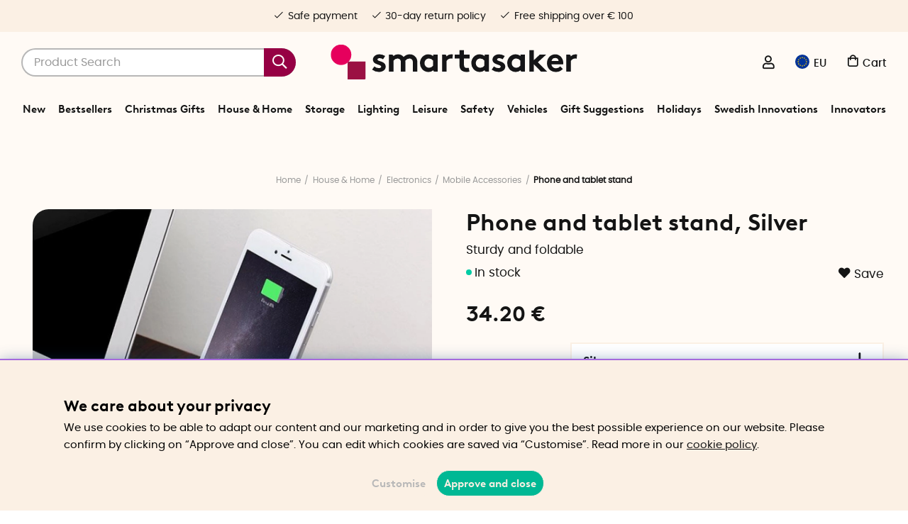

--- FILE ---
content_type: text/html; charset=UTF-8
request_url: https://www.smartasaker.com/en/phone-and-tablet-stand
body_size: 89203
content:
<!DOCTYPE html>
<html lang='EN'>
<head>
	<script type="text/javascript"> var cm_active_categories = [1,4,5,6]; var cm_preactive_categories = []; var blocked_nodes = {}; var observer = new MutationObserver(function (mutations) { for(var i = 0; i < mutations.length; i++) { var _ref = mutations[i]; var addedNodes = _ref.addedNodes; for(var j = 0; j < addedNodes.length; j++) { var node = addedNodes[j]; if (node.nodeType === 1) { var src = node.src || ''; var type = node.type; var consent_type = ''; if (typeof node.attributes.consent_type !== 'undefined' && typeof node.attributes.consent_type.value !== 'undefined') consent_type = node.attributes.consent_type.value; if (blocked_content_type(consent_type)) { if (typeof blocked_nodes[consent_type] === 'undefined') blocked_nodes[consent_type] = []; var clone; if (node.tagName === 'SCRIPT') { clone = node.cloneNode(true); } else { clone = node; } clone.air_prev = node.previousElementSibling; clone.air_next = node.nextElementSibling; clone.air_parent = node.parentElement; blocked_nodes[consent_type].push(clone); if (node.tagName === 'SCRIPT') node.type = 'javascript/blocked'; node.parentElement.removeChild(node); var beforeScriptExecuteListener = function beforeScriptExecuteListener(event) { event.preventDefault(); }; node.addEventListener('beforescriptexecute', beforeScriptExecuteListener); } else { log_node(node, consent_type); } } } } }); observer.observe(document.documentElement, { childList: true, subtree: true }); var blocked_content_type = function blocked_content_type(consent_type) { var blocked = 0; if ((typeof(cm_active_categories) == "undefined" || cm_active_categories.includes(parseInt(consent_type))) && consent_type && !check_consent(consent_type, "") && consent_type > 1) blocked = 1; return blocked; }; var external_nodes = []; var internal_nodes = []; var inline_nodes = []; var log_node = function log_node(node, consent_type) { if (node.tagName === 'SCRIPT') { if (node.src && (node.src.indexOf(window.location.host) <= -1 || node.src.indexOf(window.location.host) > 10)) { external_nodes.push(node.src); } else if (node.src) { internal_nodes.push(node.src); } else { inline_nodes.push(node.innerHTML); } } }; document.addEventListener("DOMContentLoaded", function() { if (document.querySelector('#cookie_consent')) { init_cookie_consent(); } }); var init_cookie_consent = function init_cookie_consent(force) { var cookie_consent = get_cookie_consent("air_cookie_consent") || ""; var all_signed = 0; var consents = []; if (cookie_consent) { all_signed = 1; consents = JSON.parse(cookie_consent); var elements = document.querySelectorAll('#cookie_consent_manager input[type=checkbox]'); for (let element of elements) { if (typeof(consents[element.value]) == "undefined") all_signed = 0; } } else { var elements = document.querySelectorAll('#cookie_consent_manager input[type=checkbox][prechecked=true]'); for (let element of elements) { element.checked = true; } } if (!all_signed || force) { document.getElementById('cookie_consent').style.display = 'block'; var elements = document.querySelectorAll('#cookie_consent_manager input[type=checkbox]'); for (let element of elements) { if (consents[element.value]) element.checked = consents[element.value]; } init_acm_click_events(); } }; var init_acm_click_events = function() { document.getElementById("cookie_consent_manage").addEventListener("click", function () { let cookie_consent_manager = document.getElementById('cookie_consent_manager'); if (cookie_consent_manager) cookie_consent_manager.style.display = 'block'; let cookie_consent = document.getElementById('cookie_consent'); if (cookie_consent) cookie_consent.classList.add('managing'); document.querySelectorAll(".dimmer2").forEach(item => { item.addEventListener('click', event => { item.classList.add('active') }) }); }); document.getElementById("cookie_consent_manage_rec").addEventListener("click", function () { var elements = document.querySelectorAll('#cookie_consent_manager input[type=checkbox]'); for (let element of elements) { element.checked = true; } document.getElementById("cookie_consent_manager_confirm").dispatchEvent(new Event("click")); }); let cookie_consent_manager_accept = document.getElementById("cookie_consent_manager_accept"); if (cookie_consent_manager_accept) { cookie_consent_manager_accept.addEventListener("click", function () { cm_action(true); }); } document.getElementById("cookie_consent_manager_confirm").addEventListener("click", function () { cm_action(); }); document.querySelectorAll(".cookie_consent_manager_accept_req").forEach(item => { item.addEventListener('click', event => { cm_action(false); }) }); }; var cm_action = function(consent){ let cookie_consent = document.getElementById('cookie_consent'); if (cookie_consent) cookie_consent.style.display = 'none'; let cookie_consent_manager = document.getElementById('cookie_consent_manager'); if (cookie_consent_manager) cookie_consent_manager.style.display = 'none'; document.querySelectorAll(".dimmer2").forEach(item => { item.addEventListener('click', event => { item.classList.remove('active') }) }); var consents = {}; var elements = document.querySelectorAll('#cookie_consent_manager input[type=checkbox]'); for (let element of elements) { consents[element.value] = typeof(consent) !== "undefined" ? consent : element.checked; } consents[1] = true; var cookie_consents = JSON.stringify(consents); set_cookie_consent(cookie_consents); consent_action(cookie_consents); window.dispatchEvent(new Event("acm_change")); }; var set_cookie_consent = function set_cookie_consent(value) { var exdate = new Date(); exdate.setDate(exdate.getDate() + 30); document.cookie = "air_cookie_consent" + "=" + value + "; expires= " + exdate.toUTCString() + "; path=/" + (location.protocol === "https:" ? "; secure" : ""); }; var get_cookie_consent = function get_cookie_consent(name) { var nameEQ = name + "="; var ca = document.cookie.split('; '); for (let c of ca) { if (c.indexOf(nameEQ) === 0) return c.substring(nameEQ.length, c.length); } return null; }; var consent_action = function consent_action(cookie_consent) { var consent_data = JSON.parse(cookie_consent); for(var category_id in consent_data) { if (consent_data[category_id]) { approve_category(category_id); } } }; var approve_category = function(category_id) { if (typeof blocked_nodes[category_id] !== 'undefined') { for (let node of blocked_nodes[category_id]) { if (node.type == "text/javascript") { var script = document.createElement("script"); script.type = "text/javascript"; if (node.src) { script.src = node.src; } else if (node.innerHTML) { script.innerHTML = node.innerHTML; } document.getElementsByTagName("head")[0].appendChild(script); } else if (node.air_prev && node.air_parent) { cm_insertAfter(node, node.air_prev, node.air_parent); } else if (node.air_next && node.air_parent) { node.air_parent.insertBefore(node, node.air_next); } else if (node.air_parent) { node.air_parent.append(node); } } delete blocked_nodes[category_id]; } }; function cm_insertAfter(newNode, existingNode, parent) { parent.insertBefore(newNode, existingNode.nextSibling); } var check_consent = function check_consent(type, cookie_consent) { if (!type) return false; if (!cookie_consent) cookie_consent = get_cookie_consent("air_cookie_consent"); if (!cookie_consent) return (typeof(cm_preactive_categories) == "undefined" || cm_preactive_categories.includes(parseInt(type))); var consents = JSON.parse(cookie_consent); if (typeof(consents[type]) === 'undefined') return false; return consents[type]; }; </script>
	<title>Mobile phone and tablet stand Desire2 | SmartaSaker</title>
	<meta charset="utf-8">
	<meta name="description" content="An aluminium Stand for Mobiles and Reading Tablets which stands steady on just about all surfaces. Plus it is easy to adjust for the optimum angle. By the Stand for Mobiles and Reading Tablets now!">
	<meta name="keywords" content="Rack, iPad rack, mobile rack, iPad holder, mobile holder, holder for, Desire2, mobile accessories, telephone accessories, stand,">
	<meta name="robots" content="INDEX, FOLLOW">
	<meta name="revisit-after" content="14 days">
	<meta name="distribution" content="global">
	<meta http-equiv="expires" content="0">
	<meta name="theme-color" content="#fffaf5" />
	<!-- disables Compatibility view IE -->
	<meta http-equiv="X-UA-Compatible" content="IE=9; IE=8; IE=7; IE=EDGE" />
	<!-- Responsive and mobile friendly stuff -->
	<meta name="HandheldFriendly" content="True">
	<meta name="viewport" content="initial-scale=1.0, maximum-scale=5.0, width=device-width">
	<meta name="apple-mobile-web-app-capable" content="yes" />
	<link rel="canonical" href="https://www.smartasaker.com/en/phone-and-tablet-stand" />
	<meta property="og:url" content="https://www.smartasaker.com/en/phone-and-tablet-stand"/>
<meta property="og:title" content="Phone and tablet stand"/>
<meta property="og:image:width" content="200" />
<meta property="og:image:height" content="200" />
<meta property="og:image" content="https://www.smartasaker.com/bilder/artiklar/13667.jpg?m=1638786282"/>
<meta property="og:description" content="Sturdy and foldable..."/>

	<!-- TrustBox script -->
		<script type="text/javascript" src="//widget.trustpilot.com/bootstrap/v5/tp.widget.bootstrap.min.js" async></script>
	<!-- End TrustBox script -->

	<!-- Preload fonts -->
	<link rel="preload" as="font" href="/themes/enterprise/design/css/webfonts/poppins/poppins-regular-webfont.woff2" onload="this.rel='font'" crossorigin>
	<link rel="preload" as="font" href="/themes/enterprise/design/css/webfonts/poppins/poppins-medium-webfont.woff2" onload="this.rel='font'" crossorigin>
	<link rel="preload" as="font" href="/themes/enterprise/design/css/webfonts/poppins/poppins-semibold-webfont.woff2" onload="this.rel='font'" crossorigin>
	<link rel="preload" as="font" href="/themes/enterprise/design/css/webfonts/brown/BrownLLWeb-Bold.woff2" onload="this.rel='font'" crossorigin>
	<link rel="preload" as="font" href="/themes/enterprise/design/css/icons/fonts/FontAwesome-5-Pro.woff2" onload="this.rel='font'" crossorigin>

	<!-- Favicons -->
	<link rel="apple-touch-icon" sizes="180x180" href="/themes/enterprise/design/bilder/favicon/apple-touch-icon.png">
	<link rel="icon" type="image/png" sizes="32x32" href="/themes/enterprise/design/bilder/favicon/favicon-32x32.png">
	<link rel="icon" type="image/png" sizes="16x16" href="/themes/enterprise/design/bilder/favicon/favicon-16x16.png">
	<link rel="mask-icon" href="/themes/enterprise/design/bilder/favicon/safari-pinned-tab.svg" color="#fbf0e4">
	<link rel="shortcut icon" href="/themes/enterprise/design/bilder/favicon/favicon.ico">
	<meta name="msapplication-TileColor" content="#fbf0e4">
	<meta name="msapplication-config" content="/themes/enterprise/design/bilder/favicon/browserconfig.xml">
	<meta name="theme-color" content="#fbf0e4">


	<script type="text/javascript">
		if(/MSIE \d|Trident.*rv:/.test(navigator.userAgent)){
			document.write('<script src="/themes/air_theme_x/design/script/ie11CustomProperties.js"><\/script><link rel="stylesheet" href="/themes/air_theme_x/design/css/ie.css">');
		}
	</script>

	






<script>/** FILE: /themes/default/design/script/jquery.min.3.4.1.js **/
!function(e,t){"use strict";"object"==typeof module&&"object"==typeof module.exports?module.exports=e.document?t(e,!0):function(e){if(!e.document)throw new Error("jQuery requires a window with a document");return t(e)}:t(e)}("undefined"!=typeof window?window:this,function(C,e){"use strict";var t=[],E=C.document,r=Object.getPrototypeOf,s=t.slice,g=t.concat,u=t.push,i=t.indexOf,n={},o=n.toString,v=n.hasOwnProperty,a=v.toString,l=a.call(Object),y={},m=function(e){return"function"==typeof e&&"number"!=typeof e.nodeType},x=function(e){return null!=e&&e===e.window},c={type:!0,src:!0,nonce:!0,noModule:!0};function b(e,t,n){var r,i,o=(n=n||E).createElement("script");if(o.text=e,t)for(r in c)(i=t[r]||t.getAttribute&&t.getAttribute(r))&&o.setAttribute(r,i);n.head.appendChild(o).parentNode.removeChild(o)}function w(e){return null==e?e+"":"object"==typeof e||"function"==typeof e?n[o.call(e)]||"object":typeof e}var f="3.4.1",k=function(e,t){return new k.fn.init(e,t)},p=/^[\s\uFEFF\xA0]+|[\s\uFEFF\xA0]+$/g;function d(e){var t=!!e&&"length"in e&&e.length,n=w(e);return!m(e)&&!x(e)&&("array"===n||0===t||"number"==typeof t&&0<t&&t-1 in e)}k.fn=k.prototype={jquery:f,constructor:k,length:0,toArray:function(){return s.call(this)},get:function(e){return null==e?s.call(this):e<0?this[e+this.length]:this[e]},pushStack:function(e){var t=k.merge(this.constructor(),e);return t.prevObject=this,t},each:function(e){return k.each(this,e)},map:function(n){return this.pushStack(k.map(this,function(e,t){return n.call(e,t,e)}))},slice:function(){return this.pushStack(s.apply(this,arguments))},first:function(){return this.eq(0)},last:function(){return this.eq(-1)},eq:function(e){var t=this.length,n=+e+(e<0?t:0);return this.pushStack(0<=n&&n<t?[this[n]]:[])},end:function(){return this.prevObject||this.constructor()},push:u,sort:t.sort,splice:t.splice},k.extend=k.fn.extend=function(){var e,t,n,r,i,o,a=arguments[0]||{},s=1,u=arguments.length,l=!1;for("boolean"==typeof a&&(l=a,a=arguments[s]||{},s++),"object"==typeof a||m(a)||(a={}),s===u&&(a=this,s--);s<u;s++)if(null!=(e=arguments[s]))for(t in e)r=e[t],"__proto__"!==t&&a!==r&&(l&&r&&(k.isPlainObject(r)||(i=Array.isArray(r)))?(n=a[t],o=i&&!Array.isArray(n)?[]:i||k.isPlainObject(n)?n:{},i=!1,a[t]=k.extend(l,o,r)):void 0!==r&&(a[t]=r));return a},k.extend({expando:"jQuery"+(f+Math.random()).replace(/\D/g,""),isReady:!0,error:function(e){throw new Error(e)},noop:function(){},isPlainObject:function(e){var t,n;return!(!e||"[object Object]"!==o.call(e))&&(!(t=r(e))||"function"==typeof(n=v.call(t,"constructor")&&t.constructor)&&a.call(n)===l)},isEmptyObject:function(e){var t;for(t in e)return!1;return!0},globalEval:function(e,t){b(e,{nonce:t&&t.nonce})},each:function(e,t){var n,r=0;if(d(e)){for(n=e.length;r<n;r++)if(!1===t.call(e[r],r,e[r]))break}else for(r in e)if(!1===t.call(e[r],r,e[r]))break;return e},trim:function(e){return null==e?"":(e+"").replace(p,"")},makeArray:function(e,t){var n=t||[];return null!=e&&(d(Object(e))?k.merge(n,"string"==typeof e?[e]:e):u.call(n,e)),n},inArray:function(e,t,n){return null==t?-1:i.call(t,e,n)},merge:function(e,t){for(var n=+t.length,r=0,i=e.length;r<n;r++)e[i++]=t[r];return e.length=i,e},grep:function(e,t,n){for(var r=[],i=0,o=e.length,a=!n;i<o;i++)!t(e[i],i)!==a&&r.push(e[i]);return r},map:function(e,t,n){var r,i,o=0,a=[];if(d(e))for(r=e.length;o<r;o++)null!=(i=t(e[o],o,n))&&a.push(i);else for(o in e)null!=(i=t(e[o],o,n))&&a.push(i);return g.apply([],a)},guid:1,support:y}),"function"==typeof Symbol&&(k.fn[Symbol.iterator]=t[Symbol.iterator]),k.each("Boolean Number String Function Array Date RegExp Object Error Symbol".split(" "),function(e,t){n["[object "+t+"]"]=t.toLowerCase()});var h=function(n){var e,d,b,o,i,h,f,g,w,u,l,T,C,a,E,v,s,c,y,k="sizzle"+1*new Date,m=n.document,S=0,r=0,p=ue(),x=ue(),N=ue(),A=ue(),D=function(e,t){return e===t&&(l=!0),0},j={}.hasOwnProperty,t=[],q=t.pop,L=t.push,H=t.push,O=t.slice,P=function(e,t){for(var n=0,r=e.length;n<r;n++)if(e[n]===t)return n;return-1},R="checked|selected|async|autofocus|autoplay|controls|defer|disabled|hidden|ismap|loop|multiple|open|readonly|required|scoped",M="[\\x20\\t\\r\\n\\f]",I="(?:\\\\.|[\\w-]|[^\0-\\xa0])+",W="\\["+M+"*("+I+")(?:"+M+"*([*^$|!~]?=)"+M+"*(?:'((?:\\\\.|[^\\\\'])*)'|\"((?:\\\\.|[^\\\\\"])*)\"|("+I+"))|)"+M+"*\\]",$=":("+I+")(?:\\((('((?:\\\\.|[^\\\\'])*)'|\"((?:\\\\.|[^\\\\\"])*)\")|((?:\\\\.|[^\\\\()[\\]]|"+W+")*)|.*)\\)|)",F=new RegExp(M+"+","g"),B=new RegExp("^"+M+"+|((?:^|[^\\\\])(?:\\\\.)*)"+M+"+$","g"),_=new RegExp("^"+M+"*,"+M+"*"),z=new RegExp("^"+M+"*([>+~]|"+M+")"+M+"*"),U=new RegExp(M+"|>"),X=new RegExp($),V=new RegExp("^"+I+"$"),G={ID:new RegExp("^#("+I+")"),CLASS:new RegExp("^\\.("+I+")"),TAG:new RegExp("^("+I+"|[*])"),ATTR:new RegExp("^"+W),PSEUDO:new RegExp("^"+$),CHILD:new RegExp("^:(only|first|last|nth|nth-last)-(child|of-type)(?:\\("+M+"*(even|odd|(([+-]|)(\\d*)n|)"+M+"*(?:([+-]|)"+M+"*(\\d+)|))"+M+"*\\)|)","i"),bool:new RegExp("^(?:"+R+")$","i"),needsContext:new RegExp("^"+M+"*[>+~]|:(even|odd|eq|gt|lt|nth|first|last)(?:\\("+M+"*((?:-\\d)?\\d*)"+M+"*\\)|)(?=[^-]|$)","i")},Y=/HTML$/i,Q=/^(?:input|select|textarea|button)$/i,J=/^h\d$/i,K=/^[^{]+\{\s*\[native \w/,Z=/^(?:#([\w-]+)|(\w+)|\.([\w-]+))$/,ee=/[+~]/,te=new RegExp("\\\\([\\da-f]{1,6}"+M+"?|("+M+")|.)","ig"),ne=function(e,t,n){var r="0x"+t-65536;return r!=r||n?t:r<0?String.fromCharCode(r+65536):String.fromCharCode(r>>10|55296,1023&r|56320)},re=/([\0-\x1f\x7f]|^-?\d)|^-$|[^\0-\x1f\x7f-\uFFFF\w-]/g,ie=function(e,t){return t?"\0"===e?"\ufffd":e.slice(0,-1)+"\\"+e.charCodeAt(e.length-1).toString(16)+" ":"\\"+e},oe=function(){T()},ae=be(function(e){return!0===e.disabled&&"fieldset"===e.nodeName.toLowerCase()},{dir:"parentNode",next:"legend"});try{H.apply(t=O.call(m.childNodes),m.childNodes),t[m.childNodes.length].nodeType}catch(e){H={apply:t.length?function(e,t){L.apply(e,O.call(t))}:function(e,t){var n=e.length,r=0;while(e[n++]=t[r++]);e.length=n-1}}}function se(t,e,n,r){var i,o,a,s,u,l,c,f=e&&e.ownerDocument,p=e?e.nodeType:9;if(n=n||[],"string"!=typeof t||!t||1!==p&&9!==p&&11!==p)return n;if(!r&&((e?e.ownerDocument||e:m)!==C&&T(e),e=e||C,E)){if(11!==p&&(u=Z.exec(t)))if(i=u[1]){if(9===p){if(!(a=e.getElementById(i)))return n;if(a.id===i)return n.push(a),n}else if(f&&(a=f.getElementById(i))&&y(e,a)&&a.id===i)return n.push(a),n}else{if(u[2])return H.apply(n,e.getElementsByTagName(t)),n;if((i=u[3])&&d.getElementsByClassName&&e.getElementsByClassName)return H.apply(n,e.getElementsByClassName(i)),n}if(d.qsa&&!A[t+" "]&&(!v||!v.test(t))&&(1!==p||"object"!==e.nodeName.toLowerCase())){if(c=t,f=e,1===p&&U.test(t)){(s=e.getAttribute("id"))?s=s.replace(re,ie):e.setAttribute("id",s=k),o=(l=h(t)).length;while(o--)l[o]="#"+s+" "+xe(l[o]);c=l.join(","),f=ee.test(t)&&ye(e.parentNode)||e}try{return H.apply(n,f.querySelectorAll(c)),n}catch(e){A(t,!0)}finally{s===k&&e.removeAttribute("id")}}}return g(t.replace(B,"$1"),e,n,r)}function ue(){var r=[];return function e(t,n){return r.push(t+" ")>b.cacheLength&&delete e[r.shift()],e[t+" "]=n}}function le(e){return e[k]=!0,e}function ce(e){var t=C.createElement("fieldset");try{return!!e(t)}catch(e){return!1}finally{t.parentNode&&t.parentNode.removeChild(t),t=null}}function fe(e,t){var n=e.split("|"),r=n.length;while(r--)b.attrHandle[n[r]]=t}function pe(e,t){var n=t&&e,r=n&&1===e.nodeType&&1===t.nodeType&&e.sourceIndex-t.sourceIndex;if(r)return r;if(n)while(n=n.nextSibling)if(n===t)return-1;return e?1:-1}function de(t){return function(e){return"input"===e.nodeName.toLowerCase()&&e.type===t}}function he(n){return function(e){var t=e.nodeName.toLowerCase();return("input"===t||"button"===t)&&e.type===n}}function ge(t){return function(e){return"form"in e?e.parentNode&&!1===e.disabled?"label"in e?"label"in e.parentNode?e.parentNode.disabled===t:e.disabled===t:e.isDisabled===t||e.isDisabled!==!t&&ae(e)===t:e.disabled===t:"label"in e&&e.disabled===t}}function ve(a){return le(function(o){return o=+o,le(function(e,t){var n,r=a([],e.length,o),i=r.length;while(i--)e[n=r[i]]&&(e[n]=!(t[n]=e[n]))})})}function ye(e){return e&&"undefined"!=typeof e.getElementsByTagName&&e}for(e in d=se.support={},i=se.isXML=function(e){var t=e.namespaceURI,n=(e.ownerDocument||e).documentElement;return!Y.test(t||n&&n.nodeName||"HTML")},T=se.setDocument=function(e){var t,n,r=e?e.ownerDocument||e:m;return r!==C&&9===r.nodeType&&r.documentElement&&(a=(C=r).documentElement,E=!i(C),m!==C&&(n=C.defaultView)&&n.top!==n&&(n.addEventListener?n.addEventListener("unload",oe,!1):n.attachEvent&&n.attachEvent("onunload",oe)),d.attributes=ce(function(e){return e.className="i",!e.getAttribute("className")}),d.getElementsByTagName=ce(function(e){return e.appendChild(C.createComment("")),!e.getElementsByTagName("*").length}),d.getElementsByClassName=K.test(C.getElementsByClassName),d.getById=ce(function(e){return a.appendChild(e).id=k,!C.getElementsByName||!C.getElementsByName(k).length}),d.getById?(b.filter.ID=function(e){var t=e.replace(te,ne);return function(e){return e.getAttribute("id")===t}},b.find.ID=function(e,t){if("undefined"!=typeof t.getElementById&&E){var n=t.getElementById(e);return n?[n]:[]}}):(b.filter.ID=function(e){var n=e.replace(te,ne);return function(e){var t="undefined"!=typeof e.getAttributeNode&&e.getAttributeNode("id");return t&&t.value===n}},b.find.ID=function(e,t){if("undefined"!=typeof t.getElementById&&E){var n,r,i,o=t.getElementById(e);if(o){if((n=o.getAttributeNode("id"))&&n.value===e)return[o];i=t.getElementsByName(e),r=0;while(o=i[r++])if((n=o.getAttributeNode("id"))&&n.value===e)return[o]}return[]}}),b.find.TAG=d.getElementsByTagName?function(e,t){return"undefined"!=typeof t.getElementsByTagName?t.getElementsByTagName(e):d.qsa?t.querySelectorAll(e):void 0}:function(e,t){var n,r=[],i=0,o=t.getElementsByTagName(e);if("*"===e){while(n=o[i++])1===n.nodeType&&r.push(n);return r}return o},b.find.CLASS=d.getElementsByClassName&&function(e,t){if("undefined"!=typeof t.getElementsByClassName&&E)return t.getElementsByClassName(e)},s=[],v=[],(d.qsa=K.test(C.querySelectorAll))&&(ce(function(e){a.appendChild(e).innerHTML="<a id='"+k+"'></a><select id='"+k+"-\r\\' msallowcapture=''><option selected=''></option></select>",e.querySelectorAll("[msallowcapture^='']").length&&v.push("[*^$]="+M+"*(?:''|\"\")"),e.querySelectorAll("[selected]").length||v.push("\\["+M+"*(?:value|"+R+")"),e.querySelectorAll("[id~="+k+"-]").length||v.push("~="),e.querySelectorAll(":checked").length||v.push(":checked"),e.querySelectorAll("a#"+k+"+*").length||v.push(".#.+[+~]")}),ce(function(e){e.innerHTML="<a href='' disabled='disabled'></a><select disabled='disabled'><option/></select>";var t=C.createElement("input");t.setAttribute("type","hidden"),e.appendChild(t).setAttribute("name","D"),e.querySelectorAll("[name=d]").length&&v.push("name"+M+"*[*^$|!~]?="),2!==e.querySelectorAll(":enabled").length&&v.push(":enabled",":disabled"),a.appendChild(e).disabled=!0,2!==e.querySelectorAll(":disabled").length&&v.push(":enabled",":disabled"),e.querySelectorAll("*,:x"),v.push(",.*:")})),(d.matchesSelector=K.test(c=a.matches||a.webkitMatchesSelector||a.mozMatchesSelector||a.oMatchesSelector||a.msMatchesSelector))&&ce(function(e){d.disconnectedMatch=c.call(e,"*"),c.call(e,"[s!='']:x"),s.push("!=",$)}),v=v.length&&new RegExp(v.join("|")),s=s.length&&new RegExp(s.join("|")),t=K.test(a.compareDocumentPosition),y=t||K.test(a.contains)?function(e,t){var n=9===e.nodeType?e.documentElement:e,r=t&&t.parentNode;return e===r||!(!r||1!==r.nodeType||!(n.contains?n.contains(r):e.compareDocumentPosition&&16&e.compareDocumentPosition(r)))}:function(e,t){if(t)while(t=t.parentNode)if(t===e)return!0;return!1},D=t?function(e,t){if(e===t)return l=!0,0;var n=!e.compareDocumentPosition-!t.compareDocumentPosition;return n||(1&(n=(e.ownerDocument||e)===(t.ownerDocument||t)?e.compareDocumentPosition(t):1)||!d.sortDetached&&t.compareDocumentPosition(e)===n?e===C||e.ownerDocument===m&&y(m,e)?-1:t===C||t.ownerDocument===m&&y(m,t)?1:u?P(u,e)-P(u,t):0:4&n?-1:1)}:function(e,t){if(e===t)return l=!0,0;var n,r=0,i=e.parentNode,o=t.parentNode,a=[e],s=[t];if(!i||!o)return e===C?-1:t===C?1:i?-1:o?1:u?P(u,e)-P(u,t):0;if(i===o)return pe(e,t);n=e;while(n=n.parentNode)a.unshift(n);n=t;while(n=n.parentNode)s.unshift(n);while(a[r]===s[r])r++;return r?pe(a[r],s[r]):a[r]===m?-1:s[r]===m?1:0}),C},se.matches=function(e,t){return se(e,null,null,t)},se.matchesSelector=function(e,t){if((e.ownerDocument||e)!==C&&T(e),d.matchesSelector&&E&&!A[t+" "]&&(!s||!s.test(t))&&(!v||!v.test(t)))try{var n=c.call(e,t);if(n||d.disconnectedMatch||e.document&&11!==e.document.nodeType)return n}catch(e){A(t,!0)}return 0<se(t,C,null,[e]).length},se.contains=function(e,t){return(e.ownerDocument||e)!==C&&T(e),y(e,t)},se.attr=function(e,t){(e.ownerDocument||e)!==C&&T(e);var n=b.attrHandle[t.toLowerCase()],r=n&&j.call(b.attrHandle,t.toLowerCase())?n(e,t,!E):void 0;return void 0!==r?r:d.attributes||!E?e.getAttribute(t):(r=e.getAttributeNode(t))&&r.specified?r.value:null},se.escape=function(e){return(e+"").replace(re,ie)},se.error=function(e){throw new Error("Syntax error, unrecognized expression: "+e)},se.uniqueSort=function(e){var t,n=[],r=0,i=0;if(l=!d.detectDuplicates,u=!d.sortStable&&e.slice(0),e.sort(D),l){while(t=e[i++])t===e[i]&&(r=n.push(i));while(r--)e.splice(n[r],1)}return u=null,e},o=se.getText=function(e){var t,n="",r=0,i=e.nodeType;if(i){if(1===i||9===i||11===i){if("string"==typeof e.textContent)return e.textContent;for(e=e.firstChild;e;e=e.nextSibling)n+=o(e)}else if(3===i||4===i)return e.nodeValue}else while(t=e[r++])n+=o(t);return n},(b=se.selectors={cacheLength:50,createPseudo:le,match:G,attrHandle:{},find:{},relative:{">":{dir:"parentNode",first:!0}," ":{dir:"parentNode"},"+":{dir:"previousSibling",first:!0},"~":{dir:"previousSibling"}},preFilter:{ATTR:function(e){return e[1]=e[1].replace(te,ne),e[3]=(e[3]||e[4]||e[5]||"").replace(te,ne),"~="===e[2]&&(e[3]=" "+e[3]+" "),e.slice(0,4)},CHILD:function(e){return e[1]=e[1].toLowerCase(),"nth"===e[1].slice(0,3)?(e[3]||se.error(e[0]),e[4]=+(e[4]?e[5]+(e[6]||1):2*("even"===e[3]||"odd"===e[3])),e[5]=+(e[7]+e[8]||"odd"===e[3])):e[3]&&se.error(e[0]),e},PSEUDO:function(e){var t,n=!e[6]&&e[2];return G.CHILD.test(e[0])?null:(e[3]?e[2]=e[4]||e[5]||"":n&&X.test(n)&&(t=h(n,!0))&&(t=n.indexOf(")",n.length-t)-n.length)&&(e[0]=e[0].slice(0,t),e[2]=n.slice(0,t)),e.slice(0,3))}},filter:{TAG:function(e){var t=e.replace(te,ne).toLowerCase();return"*"===e?function(){return!0}:function(e){return e.nodeName&&e.nodeName.toLowerCase()===t}},CLASS:function(e){var t=p[e+" "];return t||(t=new RegExp("(^|"+M+")"+e+"("+M+"|$)"))&&p(e,function(e){return t.test("string"==typeof e.className&&e.className||"undefined"!=typeof e.getAttribute&&e.getAttribute("class")||"")})},ATTR:function(n,r,i){return function(e){var t=se.attr(e,n);return null==t?"!="===r:!r||(t+="","="===r?t===i:"!="===r?t!==i:"^="===r?i&&0===t.indexOf(i):"*="===r?i&&-1<t.indexOf(i):"$="===r?i&&t.slice(-i.length)===i:"~="===r?-1<(" "+t.replace(F," ")+" ").indexOf(i):"|="===r&&(t===i||t.slice(0,i.length+1)===i+"-"))}},CHILD:function(h,e,t,g,v){var y="nth"!==h.slice(0,3),m="last"!==h.slice(-4),x="of-type"===e;return 1===g&&0===v?function(e){return!!e.parentNode}:function(e,t,n){var r,i,o,a,s,u,l=y!==m?"nextSibling":"previousSibling",c=e.parentNode,f=x&&e.nodeName.toLowerCase(),p=!n&&!x,d=!1;if(c){if(y){while(l){a=e;while(a=a[l])if(x?a.nodeName.toLowerCase()===f:1===a.nodeType)return!1;u=l="only"===h&&!u&&"nextSibling"}return!0}if(u=[m?c.firstChild:c.lastChild],m&&p){d=(s=(r=(i=(o=(a=c)[k]||(a[k]={}))[a.uniqueID]||(o[a.uniqueID]={}))[h]||[])[0]===S&&r[1])&&r[2],a=s&&c.childNodes[s];while(a=++s&&a&&a[l]||(d=s=0)||u.pop())if(1===a.nodeType&&++d&&a===e){i[h]=[S,s,d];break}}else if(p&&(d=s=(r=(i=(o=(a=e)[k]||(a[k]={}))[a.uniqueID]||(o[a.uniqueID]={}))[h]||[])[0]===S&&r[1]),!1===d)while(a=++s&&a&&a[l]||(d=s=0)||u.pop())if((x?a.nodeName.toLowerCase()===f:1===a.nodeType)&&++d&&(p&&((i=(o=a[k]||(a[k]={}))[a.uniqueID]||(o[a.uniqueID]={}))[h]=[S,d]),a===e))break;return(d-=v)===g||d%g==0&&0<=d/g}}},PSEUDO:function(e,o){var t,a=b.pseudos[e]||b.setFilters[e.toLowerCase()]||se.error("unsupported pseudo: "+e);return a[k]?a(o):1<a.length?(t=[e,e,"",o],b.setFilters.hasOwnProperty(e.toLowerCase())?le(function(e,t){var n,r=a(e,o),i=r.length;while(i--)e[n=P(e,r[i])]=!(t[n]=r[i])}):function(e){return a(e,0,t)}):a}},pseudos:{not:le(function(e){var r=[],i=[],s=f(e.replace(B,"$1"));return s[k]?le(function(e,t,n,r){var i,o=s(e,null,r,[]),a=e.length;while(a--)(i=o[a])&&(e[a]=!(t[a]=i))}):function(e,t,n){return r[0]=e,s(r,null,n,i),r[0]=null,!i.pop()}}),has:le(function(t){return function(e){return 0<se(t,e).length}}),contains:le(function(t){return t=t.replace(te,ne),function(e){return-1<(e.textContent||o(e)).indexOf(t)}}),lang:le(function(n){return V.test(n||"")||se.error("unsupported lang: "+n),n=n.replace(te,ne).toLowerCase(),function(e){var t;do{if(t=E?e.lang:e.getAttribute("xml:lang")||e.getAttribute("lang"))return(t=t.toLowerCase())===n||0===t.indexOf(n+"-")}while((e=e.parentNode)&&1===e.nodeType);return!1}}),target:function(e){var t=n.location&&n.location.hash;return t&&t.slice(1)===e.id},root:function(e){return e===a},focus:function(e){return e===C.activeElement&&(!C.hasFocus||C.hasFocus())&&!!(e.type||e.href||~e.tabIndex)},enabled:ge(!1),disabled:ge(!0),checked:function(e){var t=e.nodeName.toLowerCase();return"input"===t&&!!e.checked||"option"===t&&!!e.selected},selected:function(e){return e.parentNode&&e.parentNode.selectedIndex,!0===e.selected},empty:function(e){for(e=e.firstChild;e;e=e.nextSibling)if(e.nodeType<6)return!1;return!0},parent:function(e){return!b.pseudos.empty(e)},header:function(e){return J.test(e.nodeName)},input:function(e){return Q.test(e.nodeName)},button:function(e){var t=e.nodeName.toLowerCase();return"input"===t&&"button"===e.type||"button"===t},text:function(e){var t;return"input"===e.nodeName.toLowerCase()&&"text"===e.type&&(null==(t=e.getAttribute("type"))||"text"===t.toLowerCase())},first:ve(function(){return[0]}),last:ve(function(e,t){return[t-1]}),eq:ve(function(e,t,n){return[n<0?n+t:n]}),even:ve(function(e,t){for(var n=0;n<t;n+=2)e.push(n);return e}),odd:ve(function(e,t){for(var n=1;n<t;n+=2)e.push(n);return e}),lt:ve(function(e,t,n){for(var r=n<0?n+t:t<n?t:n;0<=--r;)e.push(r);return e}),gt:ve(function(e,t,n){for(var r=n<0?n+t:n;++r<t;)e.push(r);return e})}}).pseudos.nth=b.pseudos.eq,{radio:!0,checkbox:!0,file:!0,password:!0,image:!0})b.pseudos[e]=de(e);for(e in{submit:!0,reset:!0})b.pseudos[e]=he(e);function me(){}function xe(e){for(var t=0,n=e.length,r="";t<n;t++)r+=e[t].value;return r}function be(s,e,t){var u=e.dir,l=e.next,c=l||u,f=t&&"parentNode"===c,p=r++;return e.first?function(e,t,n){while(e=e[u])if(1===e.nodeType||f)return s(e,t,n);return!1}:function(e,t,n){var r,i,o,a=[S,p];if(n){while(e=e[u])if((1===e.nodeType||f)&&s(e,t,n))return!0}else while(e=e[u])if(1===e.nodeType||f)if(i=(o=e[k]||(e[k]={}))[e.uniqueID]||(o[e.uniqueID]={}),l&&l===e.nodeName.toLowerCase())e=e[u]||e;else{if((r=i[c])&&r[0]===S&&r[1]===p)return a[2]=r[2];if((i[c]=a)[2]=s(e,t,n))return!0}return!1}}function we(i){return 1<i.length?function(e,t,n){var r=i.length;while(r--)if(!i[r](e,t,n))return!1;return!0}:i[0]}function Te(e,t,n,r,i){for(var o,a=[],s=0,u=e.length,l=null!=t;s<u;s++)(o=e[s])&&(n&&!n(o,r,i)||(a.push(o),l&&t.push(s)));return a}function Ce(d,h,g,v,y,e){return v&&!v[k]&&(v=Ce(v)),y&&!y[k]&&(y=Ce(y,e)),le(function(e,t,n,r){var i,o,a,s=[],u=[],l=t.length,c=e||function(e,t,n){for(var r=0,i=t.length;r<i;r++)se(e,t[r],n);return n}(h||"*",n.nodeType?[n]:n,[]),f=!d||!e&&h?c:Te(c,s,d,n,r),p=g?y||(e?d:l||v)?[]:t:f;if(g&&g(f,p,n,r),v){i=Te(p,u),v(i,[],n,r),o=i.length;while(o--)(a=i[o])&&(p[u[o]]=!(f[u[o]]=a))}if(e){if(y||d){if(y){i=[],o=p.length;while(o--)(a=p[o])&&i.push(f[o]=a);y(null,p=[],i,r)}o=p.length;while(o--)(a=p[o])&&-1<(i=y?P(e,a):s[o])&&(e[i]=!(t[i]=a))}}else p=Te(p===t?p.splice(l,p.length):p),y?y(null,t,p,r):H.apply(t,p)})}function Ee(e){for(var i,t,n,r=e.length,o=b.relative[e[0].type],a=o||b.relative[" "],s=o?1:0,u=be(function(e){return e===i},a,!0),l=be(function(e){return-1<P(i,e)},a,!0),c=[function(e,t,n){var r=!o&&(n||t!==w)||((i=t).nodeType?u(e,t,n):l(e,t,n));return i=null,r}];s<r;s++)if(t=b.relative[e[s].type])c=[be(we(c),t)];else{if((t=b.filter[e[s].type].apply(null,e[s].matches))[k]){for(n=++s;n<r;n++)if(b.relative[e[n].type])break;return Ce(1<s&&we(c),1<s&&xe(e.slice(0,s-1).concat({value:" "===e[s-2].type?"*":""})).replace(B,"$1"),t,s<n&&Ee(e.slice(s,n)),n<r&&Ee(e=e.slice(n)),n<r&&xe(e))}c.push(t)}return we(c)}return me.prototype=b.filters=b.pseudos,b.setFilters=new me,h=se.tokenize=function(e,t){var n,r,i,o,a,s,u,l=x[e+" "];if(l)return t?0:l.slice(0);a=e,s=[],u=b.preFilter;while(a){for(o in n&&!(r=_.exec(a))||(r&&(a=a.slice(r[0].length)||a),s.push(i=[])),n=!1,(r=z.exec(a))&&(n=r.shift(),i.push({value:n,type:r[0].replace(B," ")}),a=a.slice(n.length)),b.filter)!(r=G[o].exec(a))||u[o]&&!(r=u[o](r))||(n=r.shift(),i.push({value:n,type:o,matches:r}),a=a.slice(n.length));if(!n)break}return t?a.length:a?se.error(e):x(e,s).slice(0)},f=se.compile=function(e,t){var n,v,y,m,x,r,i=[],o=[],a=N[e+" "];if(!a){t||(t=h(e)),n=t.length;while(n--)(a=Ee(t[n]))[k]?i.push(a):o.push(a);(a=N(e,(v=o,m=0<(y=i).length,x=0<v.length,r=function(e,t,n,r,i){var o,a,s,u=0,l="0",c=e&&[],f=[],p=w,d=e||x&&b.find.TAG("*",i),h=S+=null==p?1:Math.random()||.1,g=d.length;for(i&&(w=t===C||t||i);l!==g&&null!=(o=d[l]);l++){if(x&&o){a=0,t||o.ownerDocument===C||(T(o),n=!E);while(s=v[a++])if(s(o,t||C,n)){r.push(o);break}i&&(S=h)}m&&((o=!s&&o)&&u--,e&&c.push(o))}if(u+=l,m&&l!==u){a=0;while(s=y[a++])s(c,f,t,n);if(e){if(0<u)while(l--)c[l]||f[l]||(f[l]=q.call(r));f=Te(f)}H.apply(r,f),i&&!e&&0<f.length&&1<u+y.length&&se.uniqueSort(r)}return i&&(S=h,w=p),c},m?le(r):r))).selector=e}return a},g=se.select=function(e,t,n,r){var i,o,a,s,u,l="function"==typeof e&&e,c=!r&&h(e=l.selector||e);if(n=n||[],1===c.length){if(2<(o=c[0]=c[0].slice(0)).length&&"ID"===(a=o[0]).type&&9===t.nodeType&&E&&b.relative[o[1].type]){if(!(t=(b.find.ID(a.matches[0].replace(te,ne),t)||[])[0]))return n;l&&(t=t.parentNode),e=e.slice(o.shift().value.length)}i=G.needsContext.test(e)?0:o.length;while(i--){if(a=o[i],b.relative[s=a.type])break;if((u=b.find[s])&&(r=u(a.matches[0].replace(te,ne),ee.test(o[0].type)&&ye(t.parentNode)||t))){if(o.splice(i,1),!(e=r.length&&xe(o)))return H.apply(n,r),n;break}}}return(l||f(e,c))(r,t,!E,n,!t||ee.test(e)&&ye(t.parentNode)||t),n},d.sortStable=k.split("").sort(D).join("")===k,d.detectDuplicates=!!l,T(),d.sortDetached=ce(function(e){return 1&e.compareDocumentPosition(C.createElement("fieldset"))}),ce(function(e){return e.innerHTML="<a href='#'></a>","#"===e.firstChild.getAttribute("href")})||fe("type|href|height|width",function(e,t,n){if(!n)return e.getAttribute(t,"type"===t.toLowerCase()?1:2)}),d.attributes&&ce(function(e){return e.innerHTML="<input/>",e.firstChild.setAttribute("value",""),""===e.firstChild.getAttribute("value")})||fe("value",function(e,t,n){if(!n&&"input"===e.nodeName.toLowerCase())return e.defaultValue}),ce(function(e){return null==e.getAttribute("disabled")})||fe(R,function(e,t,n){var r;if(!n)return!0===e[t]?t.toLowerCase():(r=e.getAttributeNode(t))&&r.specified?r.value:null}),se}(C);k.find=h,k.expr=h.selectors,k.expr[":"]=k.expr.pseudos,k.uniqueSort=k.unique=h.uniqueSort,k.text=h.getText,k.isXMLDoc=h.isXML,k.contains=h.contains,k.escapeSelector=h.escape;var T=function(e,t,n){var r=[],i=void 0!==n;while((e=e[t])&&9!==e.nodeType)if(1===e.nodeType){if(i&&k(e).is(n))break;r.push(e)}return r},S=function(e,t){for(var n=[];e;e=e.nextSibling)1===e.nodeType&&e!==t&&n.push(e);return n},N=k.expr.match.needsContext;function A(e,t){return e.nodeName&&e.nodeName.toLowerCase()===t.toLowerCase()}var D=/^<([a-z][^\/\0>:\x20\t\r\n\f]*)[\x20\t\r\n\f]*\/?>(?:<\/\1>|)$/i;function j(e,n,r){return m(n)?k.grep(e,function(e,t){return!!n.call(e,t,e)!==r}):n.nodeType?k.grep(e,function(e){return e===n!==r}):"string"!=typeof n?k.grep(e,function(e){return-1<i.call(n,e)!==r}):k.filter(n,e,r)}k.filter=function(e,t,n){var r=t[0];return n&&(e=":not("+e+")"),1===t.length&&1===r.nodeType?k.find.matchesSelector(r,e)?[r]:[]:k.find.matches(e,k.grep(t,function(e){return 1===e.nodeType}))},k.fn.extend({find:function(e){var t,n,r=this.length,i=this;if("string"!=typeof e)return this.pushStack(k(e).filter(function(){for(t=0;t<r;t++)if(k.contains(i[t],this))return!0}));for(n=this.pushStack([]),t=0;t<r;t++)k.find(e,i[t],n);return 1<r?k.uniqueSort(n):n},filter:function(e){return this.pushStack(j(this,e||[],!1))},not:function(e){return this.pushStack(j(this,e||[],!0))},is:function(e){return!!j(this,"string"==typeof e&&N.test(e)?k(e):e||[],!1).length}});var q,L=/^(?:\s*(<[\w\W]+>)[^>]*|#([\w-]+))$/;(k.fn.init=function(e,t,n){var r,i;if(!e)return this;if(n=n||q,"string"==typeof e){if(!(r="<"===e[0]&&">"===e[e.length-1]&&3<=e.length?[null,e,null]:L.exec(e))||!r[1]&&t)return!t||t.jquery?(t||n).find(e):this.constructor(t).find(e);if(r[1]){if(t=t instanceof k?t[0]:t,k.merge(this,k.parseHTML(r[1],t&&t.nodeType?t.ownerDocument||t:E,!0)),D.test(r[1])&&k.isPlainObject(t))for(r in t)m(this[r])?this[r](t[r]):this.attr(r,t[r]);return this}return(i=E.getElementById(r[2]))&&(this[0]=i,this.length=1),this}return e.nodeType?(this[0]=e,this.length=1,this):m(e)?void 0!==n.ready?n.ready(e):e(k):k.makeArray(e,this)}).prototype=k.fn,q=k(E);var H=/^(?:parents|prev(?:Until|All))/,O={children:!0,contents:!0,next:!0,prev:!0};function P(e,t){while((e=e[t])&&1!==e.nodeType);return e}k.fn.extend({has:function(e){var t=k(e,this),n=t.length;return this.filter(function(){for(var e=0;e<n;e++)if(k.contains(this,t[e]))return!0})},closest:function(e,t){var n,r=0,i=this.length,o=[],a="string"!=typeof e&&k(e);if(!N.test(e))for(;r<i;r++)for(n=this[r];n&&n!==t;n=n.parentNode)if(n.nodeType<11&&(a?-1<a.index(n):1===n.nodeType&&k.find.matchesSelector(n,e))){o.push(n);break}return this.pushStack(1<o.length?k.uniqueSort(o):o)},index:function(e){return e?"string"==typeof e?i.call(k(e),this[0]):i.call(this,e.jquery?e[0]:e):this[0]&&this[0].parentNode?this.first().prevAll().length:-1},add:function(e,t){return this.pushStack(k.uniqueSort(k.merge(this.get(),k(e,t))))},addBack:function(e){return this.add(null==e?this.prevObject:this.prevObject.filter(e))}}),k.each({parent:function(e){var t=e.parentNode;return t&&11!==t.nodeType?t:null},parents:function(e){return T(e,"parentNode")},parentsUntil:function(e,t,n){return T(e,"parentNode",n)},next:function(e){return P(e,"nextSibling")},prev:function(e){return P(e,"previousSibling")},nextAll:function(e){return T(e,"nextSibling")},prevAll:function(e){return T(e,"previousSibling")},nextUntil:function(e,t,n){return T(e,"nextSibling",n)},prevUntil:function(e,t,n){return T(e,"previousSibling",n)},siblings:function(e){return S((e.parentNode||{}).firstChild,e)},children:function(e){return S(e.firstChild)},contents:function(e){return"undefined"!=typeof e.contentDocument?e.contentDocument:(A(e,"template")&&(e=e.content||e),k.merge([],e.childNodes))}},function(r,i){k.fn[r]=function(e,t){var n=k.map(this,i,e);return"Until"!==r.slice(-5)&&(t=e),t&&"string"==typeof t&&(n=k.filter(t,n)),1<this.length&&(O[r]||k.uniqueSort(n),H.test(r)&&n.reverse()),this.pushStack(n)}});var R=/[^\x20\t\r\n\f]+/g;function M(e){return e}function I(e){throw e}function W(e,t,n,r){var i;try{e&&m(i=e.promise)?i.call(e).done(t).fail(n):e&&m(i=e.then)?i.call(e,t,n):t.apply(void 0,[e].slice(r))}catch(e){n.apply(void 0,[e])}}k.Callbacks=function(r){var e,n;r="string"==typeof r?(e=r,n={},k.each(e.match(R)||[],function(e,t){n[t]=!0}),n):k.extend({},r);var i,t,o,a,s=[],u=[],l=-1,c=function(){for(a=a||r.once,o=i=!0;u.length;l=-1){t=u.shift();while(++l<s.length)!1===s[l].apply(t[0],t[1])&&r.stopOnFalse&&(l=s.length,t=!1)}r.memory||(t=!1),i=!1,a&&(s=t?[]:"")},f={add:function(){return s&&(t&&!i&&(l=s.length-1,u.push(t)),function n(e){k.each(e,function(e,t){m(t)?r.unique&&f.has(t)||s.push(t):t&&t.length&&"string"!==w(t)&&n(t)})}(arguments),t&&!i&&c()),this},remove:function(){return k.each(arguments,function(e,t){var n;while(-1<(n=k.inArray(t,s,n)))s.splice(n,1),n<=l&&l--}),this},has:function(e){return e?-1<k.inArray(e,s):0<s.length},empty:function(){return s&&(s=[]),this},disable:function(){return a=u=[],s=t="",this},disabled:function(){return!s},lock:function(){return a=u=[],t||i||(s=t=""),this},locked:function(){return!!a},fireWith:function(e,t){return a||(t=[e,(t=t||[]).slice?t.slice():t],u.push(t),i||c()),this},fire:function(){return f.fireWith(this,arguments),this},fired:function(){return!!o}};return f},k.extend({Deferred:function(e){var o=[["notify","progress",k.Callbacks("memory"),k.Callbacks("memory"),2],["resolve","done",k.Callbacks("once memory"),k.Callbacks("once memory"),0,"resolved"],["reject","fail",k.Callbacks("once memory"),k.Callbacks("once memory"),1,"rejected"]],i="pending",a={state:function(){return i},always:function(){return s.done(arguments).fail(arguments),this},"catch":function(e){return a.then(null,e)},pipe:function(){var i=arguments;return k.Deferred(function(r){k.each(o,function(e,t){var n=m(i[t[4]])&&i[t[4]];s[t[1]](function(){var e=n&&n.apply(this,arguments);e&&m(e.promise)?e.promise().progress(r.notify).done(r.resolve).fail(r.reject):r[t[0]+"With"](this,n?[e]:arguments)})}),i=null}).promise()},then:function(t,n,r){var u=0;function l(i,o,a,s){return function(){var n=this,r=arguments,e=function(){var e,t;if(!(i<u)){if((e=a.apply(n,r))===o.promise())throw new TypeError("Thenable self-resolution");t=e&&("object"==typeof e||"function"==typeof e)&&e.then,m(t)?s?t.call(e,l(u,o,M,s),l(u,o,I,s)):(u++,t.call(e,l(u,o,M,s),l(u,o,I,s),l(u,o,M,o.notifyWith))):(a!==M&&(n=void 0,r=[e]),(s||o.resolveWith)(n,r))}},t=s?e:function(){try{e()}catch(e){k.Deferred.exceptionHook&&k.Deferred.exceptionHook(e,t.stackTrace),u<=i+1&&(a!==I&&(n=void 0,r=[e]),o.rejectWith(n,r))}};i?t():(k.Deferred.getStackHook&&(t.stackTrace=k.Deferred.getStackHook()),C.setTimeout(t))}}return k.Deferred(function(e){o[0][3].add(l(0,e,m(r)?r:M,e.notifyWith)),o[1][3].add(l(0,e,m(t)?t:M)),o[2][3].add(l(0,e,m(n)?n:I))}).promise()},promise:function(e){return null!=e?k.extend(e,a):a}},s={};return k.each(o,function(e,t){var n=t[2],r=t[5];a[t[1]]=n.add,r&&n.add(function(){i=r},o[3-e][2].disable,o[3-e][3].disable,o[0][2].lock,o[0][3].lock),n.add(t[3].fire),s[t[0]]=function(){return s[t[0]+"With"](this===s?void 0:this,arguments),this},s[t[0]+"With"]=n.fireWith}),a.promise(s),e&&e.call(s,s),s},when:function(e){var n=arguments.length,t=n,r=Array(t),i=s.call(arguments),o=k.Deferred(),a=function(t){return function(e){r[t]=this,i[t]=1<arguments.length?s.call(arguments):e,--n||o.resolveWith(r,i)}};if(n<=1&&(W(e,o.done(a(t)).resolve,o.reject,!n),"pending"===o.state()||m(i[t]&&i[t].then)))return o.then();while(t--)W(i[t],a(t),o.reject);return o.promise()}});var $=/^(Eval|Internal|Range|Reference|Syntax|Type|URI)Error$/;k.Deferred.exceptionHook=function(e,t){C.console&&C.console.warn&&e&&$.test(e.name)&&C.console.warn("jQuery.Deferred exception: "+e.message,e.stack,t)},k.readyException=function(e){C.setTimeout(function(){throw e})};var F=k.Deferred();function B(){E.removeEventListener("DOMContentLoaded",B),C.removeEventListener("load",B),k.ready()}k.fn.ready=function(e){return F.then(e)["catch"](function(e){k.readyException(e)}),this},k.extend({isReady:!1,readyWait:1,ready:function(e){(!0===e?--k.readyWait:k.isReady)||(k.isReady=!0)!==e&&0<--k.readyWait||F.resolveWith(E,[k])}}),k.ready.then=F.then,"complete"===E.readyState||"loading"!==E.readyState&&!E.documentElement.doScroll?C.setTimeout(k.ready):(E.addEventListener("DOMContentLoaded",B),C.addEventListener("load",B));var _=function(e,t,n,r,i,o,a){var s=0,u=e.length,l=null==n;if("object"===w(n))for(s in i=!0,n)_(e,t,s,n[s],!0,o,a);else if(void 0!==r&&(i=!0,m(r)||(a=!0),l&&(a?(t.call(e,r),t=null):(l=t,t=function(e,t,n){return l.call(k(e),n)})),t))for(;s<u;s++)t(e[s],n,a?r:r.call(e[s],s,t(e[s],n)));return i?e:l?t.call(e):u?t(e[0],n):o},z=/^-ms-/,U=/-([a-z])/g;function X(e,t){return t.toUpperCase()}function V(e){return e.replace(z,"ms-").replace(U,X)}var G=function(e){return 1===e.nodeType||9===e.nodeType||!+e.nodeType};function Y(){this.expando=k.expando+Y.uid++}Y.uid=1,Y.prototype={cache:function(e){var t=e[this.expando];return t||(t={},G(e)&&(e.nodeType?e[this.expando]=t:Object.defineProperty(e,this.expando,{value:t,configurable:!0}))),t},set:function(e,t,n){var r,i=this.cache(e);if("string"==typeof t)i[V(t)]=n;else for(r in t)i[V(r)]=t[r];return i},get:function(e,t){return void 0===t?this.cache(e):e[this.expando]&&e[this.expando][V(t)]},access:function(e,t,n){return void 0===t||t&&"string"==typeof t&&void 0===n?this.get(e,t):(this.set(e,t,n),void 0!==n?n:t)},remove:function(e,t){var n,r=e[this.expando];if(void 0!==r){if(void 0!==t){n=(t=Array.isArray(t)?t.map(V):(t=V(t))in r?[t]:t.match(R)||[]).length;while(n--)delete r[t[n]]}(void 0===t||k.isEmptyObject(r))&&(e.nodeType?e[this.expando]=void 0:delete e[this.expando])}},hasData:function(e){var t=e[this.expando];return void 0!==t&&!k.isEmptyObject(t)}};var Q=new Y,J=new Y,K=/^(?:\{[\w\W]*\}|\[[\w\W]*\])$/,Z=/[A-Z]/g;function ee(e,t,n){var r,i;if(void 0===n&&1===e.nodeType)if(r="data-"+t.replace(Z,"-$&").toLowerCase(),"string"==typeof(n=e.getAttribute(r))){try{n="true"===(i=n)||"false"!==i&&("null"===i?null:i===+i+""?+i:K.test(i)?JSON.parse(i):i)}catch(e){}J.set(e,t,n)}else n=void 0;return n}k.extend({hasData:function(e){return J.hasData(e)||Q.hasData(e)},data:function(e,t,n){return J.access(e,t,n)},removeData:function(e,t){J.remove(e,t)},_data:function(e,t,n){return Q.access(e,t,n)},_removeData:function(e,t){Q.remove(e,t)}}),k.fn.extend({data:function(n,e){var t,r,i,o=this[0],a=o&&o.attributes;if(void 0===n){if(this.length&&(i=J.get(o),1===o.nodeType&&!Q.get(o,"hasDataAttrs"))){t=a.length;while(t--)a[t]&&0===(r=a[t].name).indexOf("data-")&&(r=V(r.slice(5)),ee(o,r,i[r]));Q.set(o,"hasDataAttrs",!0)}return i}return"object"==typeof n?this.each(function(){J.set(this,n)}):_(this,function(e){var t;if(o&&void 0===e)return void 0!==(t=J.get(o,n))?t:void 0!==(t=ee(o,n))?t:void 0;this.each(function(){J.set(this,n,e)})},null,e,1<arguments.length,null,!0)},removeData:function(e){return this.each(function(){J.remove(this,e)})}}),k.extend({queue:function(e,t,n){var r;if(e)return t=(t||"fx")+"queue",r=Q.get(e,t),n&&(!r||Array.isArray(n)?r=Q.access(e,t,k.makeArray(n)):r.push(n)),r||[]},dequeue:function(e,t){t=t||"fx";var n=k.queue(e,t),r=n.length,i=n.shift(),o=k._queueHooks(e,t);"inprogress"===i&&(i=n.shift(),r--),i&&("fx"===t&&n.unshift("inprogress"),delete o.stop,i.call(e,function(){k.dequeue(e,t)},o)),!r&&o&&o.empty.fire()},_queueHooks:function(e,t){var n=t+"queueHooks";return Q.get(e,n)||Q.access(e,n,{empty:k.Callbacks("once memory").add(function(){Q.remove(e,[t+"queue",n])})})}}),k.fn.extend({queue:function(t,n){var e=2;return"string"!=typeof t&&(n=t,t="fx",e--),arguments.length<e?k.queue(this[0],t):void 0===n?this:this.each(function(){var e=k.queue(this,t,n);k._queueHooks(this,t),"fx"===t&&"inprogress"!==e[0]&&k.dequeue(this,t)})},dequeue:function(e){return this.each(function(){k.dequeue(this,e)})},clearQueue:function(e){return this.queue(e||"fx",[])},promise:function(e,t){var n,r=1,i=k.Deferred(),o=this,a=this.length,s=function(){--r||i.resolveWith(o,[o])};"string"!=typeof e&&(t=e,e=void 0),e=e||"fx";while(a--)(n=Q.get(o[a],e+"queueHooks"))&&n.empty&&(r++,n.empty.add(s));return s(),i.promise(t)}});var te=/[+-]?(?:\d*\.|)\d+(?:[eE][+-]?\d+|)/.source,ne=new RegExp("^(?:([+-])=|)("+te+")([a-z%]*)$","i"),re=["Top","Right","Bottom","Left"],ie=E.documentElement,oe=function(e){return k.contains(e.ownerDocument,e)},ae={composed:!0};ie.getRootNode&&(oe=function(e){return k.contains(e.ownerDocument,e)||e.getRootNode(ae)===e.ownerDocument});var se=function(e,t){return"none"===(e=t||e).style.display||""===e.style.display&&oe(e)&&"none"===k.css(e,"display")},ue=function(e,t,n,r){var i,o,a={};for(o in t)a[o]=e.style[o],e.style[o]=t[o];for(o in i=n.apply(e,r||[]),t)e.style[o]=a[o];return i};function le(e,t,n,r){var i,o,a=20,s=r?function(){return r.cur()}:function(){return k.css(e,t,"")},u=s(),l=n&&n[3]||(k.cssNumber[t]?"":"px"),c=e.nodeType&&(k.cssNumber[t]||"px"!==l&&+u)&&ne.exec(k.css(e,t));if(c&&c[3]!==l){u/=2,l=l||c[3],c=+u||1;while(a--)k.style(e,t,c+l),(1-o)*(1-(o=s()/u||.5))<=0&&(a=0),c/=o;c*=2,k.style(e,t,c+l),n=n||[]}return n&&(c=+c||+u||0,i=n[1]?c+(n[1]+1)*n[2]:+n[2],r&&(r.unit=l,r.start=c,r.end=i)),i}var ce={};function fe(e,t){for(var n,r,i,o,a,s,u,l=[],c=0,f=e.length;c<f;c++)(r=e[c]).style&&(n=r.style.display,t?("none"===n&&(l[c]=Q.get(r,"display")||null,l[c]||(r.style.display="")),""===r.style.display&&se(r)&&(l[c]=(u=a=o=void 0,a=(i=r).ownerDocument,s=i.nodeName,(u=ce[s])||(o=a.body.appendChild(a.createElement(s)),u=k.css(o,"display"),o.parentNode.removeChild(o),"none"===u&&(u="block"),ce[s]=u)))):"none"!==n&&(l[c]="none",Q.set(r,"display",n)));for(c=0;c<f;c++)null!=l[c]&&(e[c].style.display=l[c]);return e}k.fn.extend({show:function(){return fe(this,!0)},hide:function(){return fe(this)},toggle:function(e){return"boolean"==typeof e?e?this.show():this.hide():this.each(function(){se(this)?k(this).show():k(this).hide()})}});var pe=/^(?:checkbox|radio)$/i,de=/<([a-z][^\/\0>\x20\t\r\n\f]*)/i,he=/^$|^module$|\/(?:java|ecma)script/i,ge={option:[1,"<select multiple='multiple'>","</select>"],thead:[1,"<table>","</table>"],col:[2,"<table><colgroup>","</colgroup></table>"],tr:[2,"<table><tbody>","</tbody></table>"],td:[3,"<table><tbody><tr>","</tr></tbody></table>"],_default:[0,"",""]};function ve(e,t){var n;return n="undefined"!=typeof e.getElementsByTagName?e.getElementsByTagName(t||"*"):"undefined"!=typeof e.querySelectorAll?e.querySelectorAll(t||"*"):[],void 0===t||t&&A(e,t)?k.merge([e],n):n}function ye(e,t){for(var n=0,r=e.length;n<r;n++)Q.set(e[n],"globalEval",!t||Q.get(t[n],"globalEval"))}ge.optgroup=ge.option,ge.tbody=ge.tfoot=ge.colgroup=ge.caption=ge.thead,ge.th=ge.td;var me,xe,be=/<|&#?\w+;/;function we(e,t,n,r,i){for(var o,a,s,u,l,c,f=t.createDocumentFragment(),p=[],d=0,h=e.length;d<h;d++)if((o=e[d])||0===o)if("object"===w(o))k.merge(p,o.nodeType?[o]:o);else if(be.test(o)){a=a||f.appendChild(t.createElement("div")),s=(de.exec(o)||["",""])[1].toLowerCase(),u=ge[s]||ge._default,a.innerHTML=u[1]+k.htmlPrefilter(o)+u[2],c=u[0];while(c--)a=a.lastChild;k.merge(p,a.childNodes),(a=f.firstChild).textContent=""}else p.push(t.createTextNode(o));f.textContent="",d=0;while(o=p[d++])if(r&&-1<k.inArray(o,r))i&&i.push(o);else if(l=oe(o),a=ve(f.appendChild(o),"script"),l&&ye(a),n){c=0;while(o=a[c++])he.test(o.type||"")&&n.push(o)}return f}me=E.createDocumentFragment().appendChild(E.createElement("div")),(xe=E.createElement("input")).setAttribute("type","radio"),xe.setAttribute("checked","checked"),xe.setAttribute("name","t"),me.appendChild(xe),y.checkClone=me.cloneNode(!0).cloneNode(!0).lastChild.checked,me.innerHTML="<textarea>x</textarea>",y.noCloneChecked=!!me.cloneNode(!0).lastChild.defaultValue;var Te=/^key/,Ce=/^(?:mouse|pointer|contextmenu|drag|drop)|click/,Ee=/^([^.]*)(?:\.(.+)|)/;function ke(){return!0}function Se(){return!1}function Ne(e,t){return e===function(){try{return E.activeElement}catch(e){}}()==("focus"===t)}function Ae(e,t,n,r,i,o){var a,s;if("object"==typeof t){for(s in"string"!=typeof n&&(r=r||n,n=void 0),t)Ae(e,s,n,r,t[s],o);return e}if(null==r&&null==i?(i=n,r=n=void 0):null==i&&("string"==typeof n?(i=r,r=void 0):(i=r,r=n,n=void 0)),!1===i)i=Se;else if(!i)return e;return 1===o&&(a=i,(i=function(e){return k().off(e),a.apply(this,arguments)}).guid=a.guid||(a.guid=k.guid++)),e.each(function(){k.event.add(this,t,i,r,n)})}function De(e,i,o){o?(Q.set(e,i,!1),k.event.add(e,i,{namespace:!1,handler:function(e){var t,n,r=Q.get(this,i);if(1&e.isTrigger&&this[i]){if(r.length)(k.event.special[i]||{}).delegateType&&e.stopPropagation();else if(r=s.call(arguments),Q.set(this,i,r),t=o(this,i),this[i](),r!==(n=Q.get(this,i))||t?Q.set(this,i,!1):n={},r!==n)return e.stopImmediatePropagation(),e.preventDefault(),n.value}else r.length&&(Q.set(this,i,{value:k.event.trigger(k.extend(r[0],k.Event.prototype),r.slice(1),this)}),e.stopImmediatePropagation())}})):void 0===Q.get(e,i)&&k.event.add(e,i,ke)}k.event={global:{},add:function(t,e,n,r,i){var o,a,s,u,l,c,f,p,d,h,g,v=Q.get(t);if(v){n.handler&&(n=(o=n).handler,i=o.selector),i&&k.find.matchesSelector(ie,i),n.guid||(n.guid=k.guid++),(u=v.events)||(u=v.events={}),(a=v.handle)||(a=v.handle=function(e){return"undefined"!=typeof k&&k.event.triggered!==e.type?k.event.dispatch.apply(t,arguments):void 0}),l=(e=(e||"").match(R)||[""]).length;while(l--)d=g=(s=Ee.exec(e[l])||[])[1],h=(s[2]||"").split(".").sort(),d&&(f=k.event.special[d]||{},d=(i?f.delegateType:f.bindType)||d,f=k.event.special[d]||{},c=k.extend({type:d,origType:g,data:r,handler:n,guid:n.guid,selector:i,needsContext:i&&k.expr.match.needsContext.test(i),namespace:h.join(".")},o),(p=u[d])||((p=u[d]=[]).delegateCount=0,f.setup&&!1!==f.setup.call(t,r,h,a)||t.addEventListener&&t.addEventListener(d,a)),f.add&&(f.add.call(t,c),c.handler.guid||(c.handler.guid=n.guid)),i?p.splice(p.delegateCount++,0,c):p.push(c),k.event.global[d]=!0)}},remove:function(e,t,n,r,i){var o,a,s,u,l,c,f,p,d,h,g,v=Q.hasData(e)&&Q.get(e);if(v&&(u=v.events)){l=(t=(t||"").match(R)||[""]).length;while(l--)if(d=g=(s=Ee.exec(t[l])||[])[1],h=(s[2]||"").split(".").sort(),d){f=k.event.special[d]||{},p=u[d=(r?f.delegateType:f.bindType)||d]||[],s=s[2]&&new RegExp("(^|\\.)"+h.join("\\.(?:.*\\.|)")+"(\\.|$)"),a=o=p.length;while(o--)c=p[o],!i&&g!==c.origType||n&&n.guid!==c.guid||s&&!s.test(c.namespace)||r&&r!==c.selector&&("**"!==r||!c.selector)||(p.splice(o,1),c.selector&&p.delegateCount--,f.remove&&f.remove.call(e,c));a&&!p.length&&(f.teardown&&!1!==f.teardown.call(e,h,v.handle)||k.removeEvent(e,d,v.handle),delete u[d])}else for(d in u)k.event.remove(e,d+t[l],n,r,!0);k.isEmptyObject(u)&&Q.remove(e,"handle events")}},dispatch:function(e){var t,n,r,i,o,a,s=k.event.fix(e),u=new Array(arguments.length),l=(Q.get(this,"events")||{})[s.type]||[],c=k.event.special[s.type]||{};for(u[0]=s,t=1;t<arguments.length;t++)u[t]=arguments[t];if(s.delegateTarget=this,!c.preDispatch||!1!==c.preDispatch.call(this,s)){a=k.event.handlers.call(this,s,l),t=0;while((i=a[t++])&&!s.isPropagationStopped()){s.currentTarget=i.elem,n=0;while((o=i.handlers[n++])&&!s.isImmediatePropagationStopped())s.rnamespace&&!1!==o.namespace&&!s.rnamespace.test(o.namespace)||(s.handleObj=o,s.data=o.data,void 0!==(r=((k.event.special[o.origType]||{}).handle||o.handler).apply(i.elem,u))&&!1===(s.result=r)&&(s.preventDefault(),s.stopPropagation()))}return c.postDispatch&&c.postDispatch.call(this,s),s.result}},handlers:function(e,t){var n,r,i,o,a,s=[],u=t.delegateCount,l=e.target;if(u&&l.nodeType&&!("click"===e.type&&1<=e.button))for(;l!==this;l=l.parentNode||this)if(1===l.nodeType&&("click"!==e.type||!0!==l.disabled)){for(o=[],a={},n=0;n<u;n++)void 0===a[i=(r=t[n]).selector+" "]&&(a[i]=r.needsContext?-1<k(i,this).index(l):k.find(i,this,null,[l]).length),a[i]&&o.push(r);o.length&&s.push({elem:l,handlers:o})}return l=this,u<t.length&&s.push({elem:l,handlers:t.slice(u)}),s},addProp:function(t,e){Object.defineProperty(k.Event.prototype,t,{enumerable:!0,configurable:!0,get:m(e)?function(){if(this.originalEvent)return e(this.originalEvent)}:function(){if(this.originalEvent)return this.originalEvent[t]},set:function(e){Object.defineProperty(this,t,{enumerable:!0,configurable:!0,writable:!0,value:e})}})},fix:function(e){return e[k.expando]?e:new k.Event(e)},special:{load:{noBubble:!0},click:{setup:function(e){var t=this||e;return pe.test(t.type)&&t.click&&A(t,"input")&&De(t,"click",ke),!1},trigger:function(e){var t=this||e;return pe.test(t.type)&&t.click&&A(t,"input")&&De(t,"click"),!0},_default:function(e){var t=e.target;return pe.test(t.type)&&t.click&&A(t,"input")&&Q.get(t,"click")||A(t,"a")}},beforeunload:{postDispatch:function(e){void 0!==e.result&&e.originalEvent&&(e.originalEvent.returnValue=e.result)}}}},k.removeEvent=function(e,t,n){e.removeEventListener&&e.removeEventListener(t,n)},k.Event=function(e,t){if(!(this instanceof k.Event))return new k.Event(e,t);e&&e.type?(this.originalEvent=e,this.type=e.type,this.isDefaultPrevented=e.defaultPrevented||void 0===e.defaultPrevented&&!1===e.returnValue?ke:Se,this.target=e.target&&3===e.target.nodeType?e.target.parentNode:e.target,this.currentTarget=e.currentTarget,this.relatedTarget=e.relatedTarget):this.type=e,t&&k.extend(this,t),this.timeStamp=e&&e.timeStamp||Date.now(),this[k.expando]=!0},k.Event.prototype={constructor:k.Event,isDefaultPrevented:Se,isPropagationStopped:Se,isImmediatePropagationStopped:Se,isSimulated:!1,preventDefault:function(){var e=this.originalEvent;this.isDefaultPrevented=ke,e&&!this.isSimulated&&e.preventDefault()},stopPropagation:function(){var e=this.originalEvent;this.isPropagationStopped=ke,e&&!this.isSimulated&&e.stopPropagation()},stopImmediatePropagation:function(){var e=this.originalEvent;this.isImmediatePropagationStopped=ke,e&&!this.isSimulated&&e.stopImmediatePropagation(),this.stopPropagation()}},k.each({altKey:!0,bubbles:!0,cancelable:!0,changedTouches:!0,ctrlKey:!0,detail:!0,eventPhase:!0,metaKey:!0,pageX:!0,pageY:!0,shiftKey:!0,view:!0,"char":!0,code:!0,charCode:!0,key:!0,keyCode:!0,button:!0,buttons:!0,clientX:!0,clientY:!0,offsetX:!0,offsetY:!0,pointerId:!0,pointerType:!0,screenX:!0,screenY:!0,targetTouches:!0,toElement:!0,touches:!0,which:function(e){var t=e.button;return null==e.which&&Te.test(e.type)?null!=e.charCode?e.charCode:e.keyCode:!e.which&&void 0!==t&&Ce.test(e.type)?1&t?1:2&t?3:4&t?2:0:e.which}},k.event.addProp),k.each({focus:"focusin",blur:"focusout"},function(e,t){k.event.special[e]={setup:function(){return De(this,e,Ne),!1},trigger:function(){return De(this,e),!0},delegateType:t}}),k.each({mouseenter:"mouseover",mouseleave:"mouseout",pointerenter:"pointerover",pointerleave:"pointerout"},function(e,i){k.event.special[e]={delegateType:i,bindType:i,handle:function(e){var t,n=e.relatedTarget,r=e.handleObj;return n&&(n===this||k.contains(this,n))||(e.type=r.origType,t=r.handler.apply(this,arguments),e.type=i),t}}}),k.fn.extend({on:function(e,t,n,r){return Ae(this,e,t,n,r)},one:function(e,t,n,r){return Ae(this,e,t,n,r,1)},off:function(e,t,n){var r,i;if(e&&e.preventDefault&&e.handleObj)return r=e.handleObj,k(e.delegateTarget).off(r.namespace?r.origType+"."+r.namespace:r.origType,r.selector,r.handler),this;if("object"==typeof e){for(i in e)this.off(i,t,e[i]);return this}return!1!==t&&"function"!=typeof t||(n=t,t=void 0),!1===n&&(n=Se),this.each(function(){k.event.remove(this,e,n,t)})}});var je=/<(?!area|br|col|embed|hr|img|input|link|meta|param)(([a-z][^\/\0>\x20\t\r\n\f]*)[^>]*)\/>/gi,qe=/<script|<style|<link/i,Le=/checked\s*(?:[^=]|=\s*.checked.)/i,He=/^\s*<!(?:\[CDATA\[|--)|(?:\]\]|--)>\s*$/g;function Oe(e,t){return A(e,"table")&&A(11!==t.nodeType?t:t.firstChild,"tr")&&k(e).children("tbody")[0]||e}function Pe(e){return e.type=(null!==e.getAttribute("type"))+"/"+e.type,e}function Re(e){return"true/"===(e.type||"").slice(0,5)?e.type=e.type.slice(5):e.removeAttribute("type"),e}function Me(e,t){var n,r,i,o,a,s,u,l;if(1===t.nodeType){if(Q.hasData(e)&&(o=Q.access(e),a=Q.set(t,o),l=o.events))for(i in delete a.handle,a.events={},l)for(n=0,r=l[i].length;n<r;n++)k.event.add(t,i,l[i][n]);J.hasData(e)&&(s=J.access(e),u=k.extend({},s),J.set(t,u))}}function Ie(n,r,i,o){r=g.apply([],r);var e,t,a,s,u,l,c=0,f=n.length,p=f-1,d=r[0],h=m(d);if(h||1<f&&"string"==typeof d&&!y.checkClone&&Le.test(d))return n.each(function(e){var t=n.eq(e);h&&(r[0]=d.call(this,e,t.html())),Ie(t,r,i,o)});if(f&&(t=(e=we(r,n[0].ownerDocument,!1,n,o)).firstChild,1===e.childNodes.length&&(e=t),t||o)){for(s=(a=k.map(ve(e,"script"),Pe)).length;c<f;c++)u=e,c!==p&&(u=k.clone(u,!0,!0),s&&k.merge(a,ve(u,"script"))),i.call(n[c],u,c);if(s)for(l=a[a.length-1].ownerDocument,k.map(a,Re),c=0;c<s;c++)u=a[c],he.test(u.type||"")&&!Q.access(u,"globalEval")&&k.contains(l,u)&&(u.src&&"module"!==(u.type||"").toLowerCase()?k._evalUrl&&!u.noModule&&k._evalUrl(u.src,{nonce:u.nonce||u.getAttribute("nonce")}):b(u.textContent.replace(He,""),u,l))}return n}function We(e,t,n){for(var r,i=t?k.filter(t,e):e,o=0;null!=(r=i[o]);o++)n||1!==r.nodeType||k.cleanData(ve(r)),r.parentNode&&(n&&oe(r)&&ye(ve(r,"script")),r.parentNode.removeChild(r));return e}k.extend({htmlPrefilter:function(e){return e.replace(je,"<$1></$2>")},clone:function(e,t,n){var r,i,o,a,s,u,l,c=e.cloneNode(!0),f=oe(e);if(!(y.noCloneChecked||1!==e.nodeType&&11!==e.nodeType||k.isXMLDoc(e)))for(a=ve(c),r=0,i=(o=ve(e)).length;r<i;r++)s=o[r],u=a[r],void 0,"input"===(l=u.nodeName.toLowerCase())&&pe.test(s.type)?u.checked=s.checked:"input"!==l&&"textarea"!==l||(u.defaultValue=s.defaultValue);if(t)if(n)for(o=o||ve(e),a=a||ve(c),r=0,i=o.length;r<i;r++)Me(o[r],a[r]);else Me(e,c);return 0<(a=ve(c,"script")).length&&ye(a,!f&&ve(e,"script")),c},cleanData:function(e){for(var t,n,r,i=k.event.special,o=0;void 0!==(n=e[o]);o++)if(G(n)){if(t=n[Q.expando]){if(t.events)for(r in t.events)i[r]?k.event.remove(n,r):k.removeEvent(n,r,t.handle);n[Q.expando]=void 0}n[J.expando]&&(n[J.expando]=void 0)}}}),k.fn.extend({detach:function(e){return We(this,e,!0)},remove:function(e){return We(this,e)},text:function(e){return _(this,function(e){return void 0===e?k.text(this):this.empty().each(function(){1!==this.nodeType&&11!==this.nodeType&&9!==this.nodeType||(this.textContent=e)})},null,e,arguments.length)},append:function(){return Ie(this,arguments,function(e){1!==this.nodeType&&11!==this.nodeType&&9!==this.nodeType||Oe(this,e).appendChild(e)})},prepend:function(){return Ie(this,arguments,function(e){if(1===this.nodeType||11===this.nodeType||9===this.nodeType){var t=Oe(this,e);t.insertBefore(e,t.firstChild)}})},before:function(){return Ie(this,arguments,function(e){this.parentNode&&this.parentNode.insertBefore(e,this)})},after:function(){return Ie(this,arguments,function(e){this.parentNode&&this.parentNode.insertBefore(e,this.nextSibling)})},empty:function(){for(var e,t=0;null!=(e=this[t]);t++)1===e.nodeType&&(k.cleanData(ve(e,!1)),e.textContent="");return this},clone:function(e,t){return e=null!=e&&e,t=null==t?e:t,this.map(function(){return k.clone(this,e,t)})},html:function(e){return _(this,function(e){var t=this[0]||{},n=0,r=this.length;if(void 0===e&&1===t.nodeType)return t.innerHTML;if("string"==typeof e&&!qe.test(e)&&!ge[(de.exec(e)||["",""])[1].toLowerCase()]){e=k.htmlPrefilter(e);try{for(;n<r;n++)1===(t=this[n]||{}).nodeType&&(k.cleanData(ve(t,!1)),t.innerHTML=e);t=0}catch(e){}}t&&this.empty().append(e)},null,e,arguments.length)},replaceWith:function(){var n=[];return Ie(this,arguments,function(e){var t=this.parentNode;k.inArray(this,n)<0&&(k.cleanData(ve(this)),t&&t.replaceChild(e,this))},n)}}),k.each({appendTo:"append",prependTo:"prepend",insertBefore:"before",insertAfter:"after",replaceAll:"replaceWith"},function(e,a){k.fn[e]=function(e){for(var t,n=[],r=k(e),i=r.length-1,o=0;o<=i;o++)t=o===i?this:this.clone(!0),k(r[o])[a](t),u.apply(n,t.get());return this.pushStack(n)}});var $e=new RegExp("^("+te+")(?!px)[a-z%]+$","i"),Fe=function(e){var t=e.ownerDocument.defaultView;return t&&t.opener||(t=C),t.getComputedStyle(e)},Be=new RegExp(re.join("|"),"i");function _e(e,t,n){var r,i,o,a,s=e.style;return(n=n||Fe(e))&&(""!==(a=n.getPropertyValue(t)||n[t])||oe(e)||(a=k.style(e,t)),!y.pixelBoxStyles()&&$e.test(a)&&Be.test(t)&&(r=s.width,i=s.minWidth,o=s.maxWidth,s.minWidth=s.maxWidth=s.width=a,a=n.width,s.width=r,s.minWidth=i,s.maxWidth=o)),void 0!==a?a+"":a}function ze(e,t){return{get:function(){if(!e())return(this.get=t).apply(this,arguments);delete this.get}}}!function(){function e(){if(u){s.style.cssText="position:absolute;left:-11111px;width:60px;margin-top:1px;padding:0;border:0",u.style.cssText="position:relative;display:block;box-sizing:border-box;overflow:scroll;margin:auto;border:1px;padding:1px;width:60%;top:1%",ie.appendChild(s).appendChild(u);var e=C.getComputedStyle(u);n="1%"!==e.top,a=12===t(e.marginLeft),u.style.right="60%",o=36===t(e.right),r=36===t(e.width),u.style.position="absolute",i=12===t(u.offsetWidth/3),ie.removeChild(s),u=null}}function t(e){return Math.round(parseFloat(e))}var n,r,i,o,a,s=E.createElement("div"),u=E.createElement("div");u.style&&(u.style.backgroundClip="content-box",u.cloneNode(!0).style.backgroundClip="",y.clearCloneStyle="content-box"===u.style.backgroundClip,k.extend(y,{boxSizingReliable:function(){return e(),r},pixelBoxStyles:function(){return e(),o},pixelPosition:function(){return e(),n},reliableMarginLeft:function(){return e(),a},scrollboxSize:function(){return e(),i}}))}();var Ue=["Webkit","Moz","ms"],Xe=E.createElement("div").style,Ve={};function Ge(e){var t=k.cssProps[e]||Ve[e];return t||(e in Xe?e:Ve[e]=function(e){var t=e[0].toUpperCase()+e.slice(1),n=Ue.length;while(n--)if((e=Ue[n]+t)in Xe)return e}(e)||e)}var Ye=/^(none|table(?!-c[ea]).+)/,Qe=/^--/,Je={position:"absolute",visibility:"hidden",display:"block"},Ke={letterSpacing:"0",fontWeight:"400"};function Ze(e,t,n){var r=ne.exec(t);return r?Math.max(0,r[2]-(n||0))+(r[3]||"px"):t}function et(e,t,n,r,i,o){var a="width"===t?1:0,s=0,u=0;if(n===(r?"border":"content"))return 0;for(;a<4;a+=2)"margin"===n&&(u+=k.css(e,n+re[a],!0,i)),r?("content"===n&&(u-=k.css(e,"padding"+re[a],!0,i)),"margin"!==n&&(u-=k.css(e,"border"+re[a]+"Width",!0,i))):(u+=k.css(e,"padding"+re[a],!0,i),"padding"!==n?u+=k.css(e,"border"+re[a]+"Width",!0,i):s+=k.css(e,"border"+re[a]+"Width",!0,i));return!r&&0<=o&&(u+=Math.max(0,Math.ceil(e["offset"+t[0].toUpperCase()+t.slice(1)]-o-u-s-.5))||0),u}function tt(e,t,n){var r=Fe(e),i=(!y.boxSizingReliable()||n)&&"border-box"===k.css(e,"boxSizing",!1,r),o=i,a=_e(e,t,r),s="offset"+t[0].toUpperCase()+t.slice(1);if($e.test(a)){if(!n)return a;a="auto"}return(!y.boxSizingReliable()&&i||"auto"===a||!parseFloat(a)&&"inline"===k.css(e,"display",!1,r))&&e.getClientRects().length&&(i="border-box"===k.css(e,"boxSizing",!1,r),(o=s in e)&&(a=e[s])),(a=parseFloat(a)||0)+et(e,t,n||(i?"border":"content"),o,r,a)+"px"}function nt(e,t,n,r,i){return new nt.prototype.init(e,t,n,r,i)}k.extend({cssHooks:{opacity:{get:function(e,t){if(t){var n=_e(e,"opacity");return""===n?"1":n}}}},cssNumber:{animationIterationCount:!0,columnCount:!0,fillOpacity:!0,flexGrow:!0,flexShrink:!0,fontWeight:!0,gridArea:!0,gridColumn:!0,gridColumnEnd:!0,gridColumnStart:!0,gridRow:!0,gridRowEnd:!0,gridRowStart:!0,lineHeight:!0,opacity:!0,order:!0,orphans:!0,widows:!0,zIndex:!0,zoom:!0},cssProps:{},style:function(e,t,n,r){if(e&&3!==e.nodeType&&8!==e.nodeType&&e.style){var i,o,a,s=V(t),u=Qe.test(t),l=e.style;if(u||(t=Ge(s)),a=k.cssHooks[t]||k.cssHooks[s],void 0===n)return a&&"get"in a&&void 0!==(i=a.get(e,!1,r))?i:l[t];"string"===(o=typeof n)&&(i=ne.exec(n))&&i[1]&&(n=le(e,t,i),o="number"),null!=n&&n==n&&("number"!==o||u||(n+=i&&i[3]||(k.cssNumber[s]?"":"px")),y.clearCloneStyle||""!==n||0!==t.indexOf("background")||(l[t]="inherit"),a&&"set"in a&&void 0===(n=a.set(e,n,r))||(u?l.setProperty(t,n):l[t]=n))}},css:function(e,t,n,r){var i,o,a,s=V(t);return Qe.test(t)||(t=Ge(s)),(a=k.cssHooks[t]||k.cssHooks[s])&&"get"in a&&(i=a.get(e,!0,n)),void 0===i&&(i=_e(e,t,r)),"normal"===i&&t in Ke&&(i=Ke[t]),""===n||n?(o=parseFloat(i),!0===n||isFinite(o)?o||0:i):i}}),k.each(["height","width"],function(e,u){k.cssHooks[u]={get:function(e,t,n){if(t)return!Ye.test(k.css(e,"display"))||e.getClientRects().length&&e.getBoundingClientRect().width?tt(e,u,n):ue(e,Je,function(){return tt(e,u,n)})},set:function(e,t,n){var r,i=Fe(e),o=!y.scrollboxSize()&&"absolute"===i.position,a=(o||n)&&"border-box"===k.css(e,"boxSizing",!1,i),s=n?et(e,u,n,a,i):0;return a&&o&&(s-=Math.ceil(e["offset"+u[0].toUpperCase()+u.slice(1)]-parseFloat(i[u])-et(e,u,"border",!1,i)-.5)),s&&(r=ne.exec(t))&&"px"!==(r[3]||"px")&&(e.style[u]=t,t=k.css(e,u)),Ze(0,t,s)}}}),k.cssHooks.marginLeft=ze(y.reliableMarginLeft,function(e,t){if(t)return(parseFloat(_e(e,"marginLeft"))||e.getBoundingClientRect().left-ue(e,{marginLeft:0},function(){return e.getBoundingClientRect().left}))+"px"}),k.each({margin:"",padding:"",border:"Width"},function(i,o){k.cssHooks[i+o]={expand:function(e){for(var t=0,n={},r="string"==typeof e?e.split(" "):[e];t<4;t++)n[i+re[t]+o]=r[t]||r[t-2]||r[0];return n}},"margin"!==i&&(k.cssHooks[i+o].set=Ze)}),k.fn.extend({css:function(e,t){return _(this,function(e,t,n){var r,i,o={},a=0;if(Array.isArray(t)){for(r=Fe(e),i=t.length;a<i;a++)o[t[a]]=k.css(e,t[a],!1,r);return o}return void 0!==n?k.style(e,t,n):k.css(e,t)},e,t,1<arguments.length)}}),((k.Tween=nt).prototype={constructor:nt,init:function(e,t,n,r,i,o){this.elem=e,this.prop=n,this.easing=i||k.easing._default,this.options=t,this.start=this.now=this.cur(),this.end=r,this.unit=o||(k.cssNumber[n]?"":"px")},cur:function(){var e=nt.propHooks[this.prop];return e&&e.get?e.get(this):nt.propHooks._default.get(this)},run:function(e){var t,n=nt.propHooks[this.prop];return this.options.duration?this.pos=t=k.easing[this.easing](e,this.options.duration*e,0,1,this.options.duration):this.pos=t=e,this.now=(this.end-this.start)*t+this.start,this.options.step&&this.options.step.call(this.elem,this.now,this),n&&n.set?n.set(this):nt.propHooks._default.set(this),this}}).init.prototype=nt.prototype,(nt.propHooks={_default:{get:function(e){var t;return 1!==e.elem.nodeType||null!=e.elem[e.prop]&&null==e.elem.style[e.prop]?e.elem[e.prop]:(t=k.css(e.elem,e.prop,""))&&"auto"!==t?t:0},set:function(e){k.fx.step[e.prop]?k.fx.step[e.prop](e):1!==e.elem.nodeType||!k.cssHooks[e.prop]&&null==e.elem.style[Ge(e.prop)]?e.elem[e.prop]=e.now:k.style(e.elem,e.prop,e.now+e.unit)}}}).scrollTop=nt.propHooks.scrollLeft={set:function(e){e.elem.nodeType&&e.elem.parentNode&&(e.elem[e.prop]=e.now)}},k.easing={linear:function(e){return e},swing:function(e){return.5-Math.cos(e*Math.PI)/2},_default:"swing"},k.fx=nt.prototype.init,k.fx.step={};var rt,it,ot,at,st=/^(?:toggle|show|hide)$/,ut=/queueHooks$/;function lt(){it&&(!1===E.hidden&&C.requestAnimationFrame?C.requestAnimationFrame(lt):C.setTimeout(lt,k.fx.interval),k.fx.tick())}function ct(){return C.setTimeout(function(){rt=void 0}),rt=Date.now()}function ft(e,t){var n,r=0,i={height:e};for(t=t?1:0;r<4;r+=2-t)i["margin"+(n=re[r])]=i["padding"+n]=e;return t&&(i.opacity=i.width=e),i}function pt(e,t,n){for(var r,i=(dt.tweeners[t]||[]).concat(dt.tweeners["*"]),o=0,a=i.length;o<a;o++)if(r=i[o].call(n,t,e))return r}function dt(o,e,t){var n,a,r=0,i=dt.prefilters.length,s=k.Deferred().always(function(){delete u.elem}),u=function(){if(a)return!1;for(var e=rt||ct(),t=Math.max(0,l.startTime+l.duration-e),n=1-(t/l.duration||0),r=0,i=l.tweens.length;r<i;r++)l.tweens[r].run(n);return s.notifyWith(o,[l,n,t]),n<1&&i?t:(i||s.notifyWith(o,[l,1,0]),s.resolveWith(o,[l]),!1)},l=s.promise({elem:o,props:k.extend({},e),opts:k.extend(!0,{specialEasing:{},easing:k.easing._default},t),originalProperties:e,originalOptions:t,startTime:rt||ct(),duration:t.duration,tweens:[],createTween:function(e,t){var n=k.Tween(o,l.opts,e,t,l.opts.specialEasing[e]||l.opts.easing);return l.tweens.push(n),n},stop:function(e){var t=0,n=e?l.tweens.length:0;if(a)return this;for(a=!0;t<n;t++)l.tweens[t].run(1);return e?(s.notifyWith(o,[l,1,0]),s.resolveWith(o,[l,e])):s.rejectWith(o,[l,e]),this}}),c=l.props;for(!function(e,t){var n,r,i,o,a;for(n in e)if(i=t[r=V(n)],o=e[n],Array.isArray(o)&&(i=o[1],o=e[n]=o[0]),n!==r&&(e[r]=o,delete e[n]),(a=k.cssHooks[r])&&"expand"in a)for(n in o=a.expand(o),delete e[r],o)n in e||(e[n]=o[n],t[n]=i);else t[r]=i}(c,l.opts.specialEasing);r<i;r++)if(n=dt.prefilters[r].call(l,o,c,l.opts))return m(n.stop)&&(k._queueHooks(l.elem,l.opts.queue).stop=n.stop.bind(n)),n;return k.map(c,pt,l),m(l.opts.start)&&l.opts.start.call(o,l),l.progress(l.opts.progress).done(l.opts.done,l.opts.complete).fail(l.opts.fail).always(l.opts.always),k.fx.timer(k.extend(u,{elem:o,anim:l,queue:l.opts.queue})),l}k.Animation=k.extend(dt,{tweeners:{"*":[function(e,t){var n=this.createTween(e,t);return le(n.elem,e,ne.exec(t),n),n}]},tweener:function(e,t){m(e)?(t=e,e=["*"]):e=e.match(R);for(var n,r=0,i=e.length;r<i;r++)n=e[r],dt.tweeners[n]=dt.tweeners[n]||[],dt.tweeners[n].unshift(t)},prefilters:[function(e,t,n){var r,i,o,a,s,u,l,c,f="width"in t||"height"in t,p=this,d={},h=e.style,g=e.nodeType&&se(e),v=Q.get(e,"fxshow");for(r in n.queue||(null==(a=k._queueHooks(e,"fx")).unqueued&&(a.unqueued=0,s=a.empty.fire,a.empty.fire=function(){a.unqueued||s()}),a.unqueued++,p.always(function(){p.always(function(){a.unqueued--,k.queue(e,"fx").length||a.empty.fire()})})),t)if(i=t[r],st.test(i)){if(delete t[r],o=o||"toggle"===i,i===(g?"hide":"show")){if("show"!==i||!v||void 0===v[r])continue;g=!0}d[r]=v&&v[r]||k.style(e,r)}if((u=!k.isEmptyObject(t))||!k.isEmptyObject(d))for(r in f&&1===e.nodeType&&(n.overflow=[h.overflow,h.overflowX,h.overflowY],null==(l=v&&v.display)&&(l=Q.get(e,"display")),"none"===(c=k.css(e,"display"))&&(l?c=l:(fe([e],!0),l=e.style.display||l,c=k.css(e,"display"),fe([e]))),("inline"===c||"inline-block"===c&&null!=l)&&"none"===k.css(e,"float")&&(u||(p.done(function(){h.display=l}),null==l&&(c=h.display,l="none"===c?"":c)),h.display="inline-block")),n.overflow&&(h.overflow="hidden",p.always(function(){h.overflow=n.overflow[0],h.overflowX=n.overflow[1],h.overflowY=n.overflow[2]})),u=!1,d)u||(v?"hidden"in v&&(g=v.hidden):v=Q.access(e,"fxshow",{display:l}),o&&(v.hidden=!g),g&&fe([e],!0),p.done(function(){for(r in g||fe([e]),Q.remove(e,"fxshow"),d)k.style(e,r,d[r])})),u=pt(g?v[r]:0,r,p),r in v||(v[r]=u.start,g&&(u.end=u.start,u.start=0))}],prefilter:function(e,t){t?dt.prefilters.unshift(e):dt.prefilters.push(e)}}),k.speed=function(e,t,n){var r=e&&"object"==typeof e?k.extend({},e):{complete:n||!n&&t||m(e)&&e,duration:e,easing:n&&t||t&&!m(t)&&t};return k.fx.off?r.duration=0:"number"!=typeof r.duration&&(r.duration in k.fx.speeds?r.duration=k.fx.speeds[r.duration]:r.duration=k.fx.speeds._default),null!=r.queue&&!0!==r.queue||(r.queue="fx"),r.old=r.complete,r.complete=function(){m(r.old)&&r.old.call(this),r.queue&&k.dequeue(this,r.queue)},r},k.fn.extend({fadeTo:function(e,t,n,r){return this.filter(se).css("opacity",0).show().end().animate({opacity:t},e,n,r)},animate:function(t,e,n,r){var i=k.isEmptyObject(t),o=k.speed(e,n,r),a=function(){var e=dt(this,k.extend({},t),o);(i||Q.get(this,"finish"))&&e.stop(!0)};return a.finish=a,i||!1===o.queue?this.each(a):this.queue(o.queue,a)},stop:function(i,e,o){var a=function(e){var t=e.stop;delete e.stop,t(o)};return"string"!=typeof i&&(o=e,e=i,i=void 0),e&&!1!==i&&this.queue(i||"fx",[]),this.each(function(){var e=!0,t=null!=i&&i+"queueHooks",n=k.timers,r=Q.get(this);if(t)r[t]&&r[t].stop&&a(r[t]);else for(t in r)r[t]&&r[t].stop&&ut.test(t)&&a(r[t]);for(t=n.length;t--;)n[t].elem!==this||null!=i&&n[t].queue!==i||(n[t].anim.stop(o),e=!1,n.splice(t,1));!e&&o||k.dequeue(this,i)})},finish:function(a){return!1!==a&&(a=a||"fx"),this.each(function(){var e,t=Q.get(this),n=t[a+"queue"],r=t[a+"queueHooks"],i=k.timers,o=n?n.length:0;for(t.finish=!0,k.queue(this,a,[]),r&&r.stop&&r.stop.call(this,!0),e=i.length;e--;)i[e].elem===this&&i[e].queue===a&&(i[e].anim.stop(!0),i.splice(e,1));for(e=0;e<o;e++)n[e]&&n[e].finish&&n[e].finish.call(this);delete t.finish})}}),k.each(["toggle","show","hide"],function(e,r){var i=k.fn[r];k.fn[r]=function(e,t,n){return null==e||"boolean"==typeof e?i.apply(this,arguments):this.animate(ft(r,!0),e,t,n)}}),k.each({slideDown:ft("show"),slideUp:ft("hide"),slideToggle:ft("toggle"),fadeIn:{opacity:"show"},fadeOut:{opacity:"hide"},fadeToggle:{opacity:"toggle"}},function(e,r){k.fn[e]=function(e,t,n){return this.animate(r,e,t,n)}}),k.timers=[],k.fx.tick=function(){var e,t=0,n=k.timers;for(rt=Date.now();t<n.length;t++)(e=n[t])()||n[t]!==e||n.splice(t--,1);n.length||k.fx.stop(),rt=void 0},k.fx.timer=function(e){k.timers.push(e),k.fx.start()},k.fx.interval=13,k.fx.start=function(){it||(it=!0,lt())},k.fx.stop=function(){it=null},k.fx.speeds={slow:600,fast:200,_default:400},k.fn.delay=function(r,e){return r=k.fx&&k.fx.speeds[r]||r,e=e||"fx",this.queue(e,function(e,t){var n=C.setTimeout(e,r);t.stop=function(){C.clearTimeout(n)}})},ot=E.createElement("input"),at=E.createElement("select").appendChild(E.createElement("option")),ot.type="checkbox",y.checkOn=""!==ot.value,y.optSelected=at.selected,(ot=E.createElement("input")).value="t",ot.type="radio",y.radioValue="t"===ot.value;var ht,gt=k.expr.attrHandle;k.fn.extend({attr:function(e,t){return _(this,k.attr,e,t,1<arguments.length)},removeAttr:function(e){return this.each(function(){k.removeAttr(this,e)})}}),k.extend({attr:function(e,t,n){var r,i,o=e.nodeType;if(3!==o&&8!==o&&2!==o)return"undefined"==typeof e.getAttribute?k.prop(e,t,n):(1===o&&k.isXMLDoc(e)||(i=k.attrHooks[t.toLowerCase()]||(k.expr.match.bool.test(t)?ht:void 0)),void 0!==n?null===n?void k.removeAttr(e,t):i&&"set"in i&&void 0!==(r=i.set(e,n,t))?r:(e.setAttribute(t,n+""),n):i&&"get"in i&&null!==(r=i.get(e,t))?r:null==(r=k.find.attr(e,t))?void 0:r)},attrHooks:{type:{set:function(e,t){if(!y.radioValue&&"radio"===t&&A(e,"input")){var n=e.value;return e.setAttribute("type",t),n&&(e.value=n),t}}}},removeAttr:function(e,t){var n,r=0,i=t&&t.match(R);if(i&&1===e.nodeType)while(n=i[r++])e.removeAttribute(n)}}),ht={set:function(e,t,n){return!1===t?k.removeAttr(e,n):e.setAttribute(n,n),n}},k.each(k.expr.match.bool.source.match(/\w+/g),function(e,t){var a=gt[t]||k.find.attr;gt[t]=function(e,t,n){var r,i,o=t.toLowerCase();return n||(i=gt[o],gt[o]=r,r=null!=a(e,t,n)?o:null,gt[o]=i),r}});var vt=/^(?:input|select|textarea|button)$/i,yt=/^(?:a|area)$/i;function mt(e){return(e.match(R)||[]).join(" ")}function xt(e){return e.getAttribute&&e.getAttribute("class")||""}function bt(e){return Array.isArray(e)?e:"string"==typeof e&&e.match(R)||[]}k.fn.extend({prop:function(e,t){return _(this,k.prop,e,t,1<arguments.length)},removeProp:function(e){return this.each(function(){delete this[k.propFix[e]||e]})}}),k.extend({prop:function(e,t,n){var r,i,o=e.nodeType;if(3!==o&&8!==o&&2!==o)return 1===o&&k.isXMLDoc(e)||(t=k.propFix[t]||t,i=k.propHooks[t]),void 0!==n?i&&"set"in i&&void 0!==(r=i.set(e,n,t))?r:e[t]=n:i&&"get"in i&&null!==(r=i.get(e,t))?r:e[t]},propHooks:{tabIndex:{get:function(e){var t=k.find.attr(e,"tabindex");return t?parseInt(t,10):vt.test(e.nodeName)||yt.test(e.nodeName)&&e.href?0:-1}}},propFix:{"for":"htmlFor","class":"className"}}),y.optSelected||(k.propHooks.selected={get:function(e){var t=e.parentNode;return t&&t.parentNode&&t.parentNode.selectedIndex,null},set:function(e){var t=e.parentNode;t&&(t.selectedIndex,t.parentNode&&t.parentNode.selectedIndex)}}),k.each(["tabIndex","readOnly","maxLength","cellSpacing","cellPadding","rowSpan","colSpan","useMap","frameBorder","contentEditable"],function(){k.propFix[this.toLowerCase()]=this}),k.fn.extend({addClass:function(t){var e,n,r,i,o,a,s,u=0;if(m(t))return this.each(function(e){k(this).addClass(t.call(this,e,xt(this)))});if((e=bt(t)).length)while(n=this[u++])if(i=xt(n),r=1===n.nodeType&&" "+mt(i)+" "){a=0;while(o=e[a++])r.indexOf(" "+o+" ")<0&&(r+=o+" ");i!==(s=mt(r))&&n.setAttribute("class",s)}return this},removeClass:function(t){var e,n,r,i,o,a,s,u=0;if(m(t))return this.each(function(e){k(this).removeClass(t.call(this,e,xt(this)))});if(!arguments.length)return this.attr("class","");if((e=bt(t)).length)while(n=this[u++])if(i=xt(n),r=1===n.nodeType&&" "+mt(i)+" "){a=0;while(o=e[a++])while(-1<r.indexOf(" "+o+" "))r=r.replace(" "+o+" "," ");i!==(s=mt(r))&&n.setAttribute("class",s)}return this},toggleClass:function(i,t){var o=typeof i,a="string"===o||Array.isArray(i);return"boolean"==typeof t&&a?t?this.addClass(i):this.removeClass(i):m(i)?this.each(function(e){k(this).toggleClass(i.call(this,e,xt(this),t),t)}):this.each(function(){var e,t,n,r;if(a){t=0,n=k(this),r=bt(i);while(e=r[t++])n.hasClass(e)?n.removeClass(e):n.addClass(e)}else void 0!==i&&"boolean"!==o||((e=xt(this))&&Q.set(this,"__className__",e),this.setAttribute&&this.setAttribute("class",e||!1===i?"":Q.get(this,"__className__")||""))})},hasClass:function(e){var t,n,r=0;t=" "+e+" ";while(n=this[r++])if(1===n.nodeType&&-1<(" "+mt(xt(n))+" ").indexOf(t))return!0;return!1}});var wt=/\r/g;k.fn.extend({val:function(n){var r,e,i,t=this[0];return arguments.length?(i=m(n),this.each(function(e){var t;1===this.nodeType&&(null==(t=i?n.call(this,e,k(this).val()):n)?t="":"number"==typeof t?t+="":Array.isArray(t)&&(t=k.map(t,function(e){return null==e?"":e+""})),(r=k.valHooks[this.type]||k.valHooks[this.nodeName.toLowerCase()])&&"set"in r&&void 0!==r.set(this,t,"value")||(this.value=t))})):t?(r=k.valHooks[t.type]||k.valHooks[t.nodeName.toLowerCase()])&&"get"in r&&void 0!==(e=r.get(t,"value"))?e:"string"==typeof(e=t.value)?e.replace(wt,""):null==e?"":e:void 0}}),k.extend({valHooks:{option:{get:function(e){var t=k.find.attr(e,"value");return null!=t?t:mt(k.text(e))}},select:{get:function(e){var t,n,r,i=e.options,o=e.selectedIndex,a="select-one"===e.type,s=a?null:[],u=a?o+1:i.length;for(r=o<0?u:a?o:0;r<u;r++)if(((n=i[r]).selected||r===o)&&!n.disabled&&(!n.parentNode.disabled||!A(n.parentNode,"optgroup"))){if(t=k(n).val(),a)return t;s.push(t)}return s},set:function(e,t){var n,r,i=e.options,o=k.makeArray(t),a=i.length;while(a--)((r=i[a]).selected=-1<k.inArray(k.valHooks.option.get(r),o))&&(n=!0);return n||(e.selectedIndex=-1),o}}}}),k.each(["radio","checkbox"],function(){k.valHooks[this]={set:function(e,t){if(Array.isArray(t))return e.checked=-1<k.inArray(k(e).val(),t)}},y.checkOn||(k.valHooks[this].get=function(e){return null===e.getAttribute("value")?"on":e.value})}),y.focusin="onfocusin"in C;var Tt=/^(?:focusinfocus|focusoutblur)$/,Ct=function(e){e.stopPropagation()};k.extend(k.event,{trigger:function(e,t,n,r){var i,o,a,s,u,l,c,f,p=[n||E],d=v.call(e,"type")?e.type:e,h=v.call(e,"namespace")?e.namespace.split("."):[];if(o=f=a=n=n||E,3!==n.nodeType&&8!==n.nodeType&&!Tt.test(d+k.event.triggered)&&(-1<d.indexOf(".")&&(d=(h=d.split(".")).shift(),h.sort()),u=d.indexOf(":")<0&&"on"+d,(e=e[k.expando]?e:new k.Event(d,"object"==typeof e&&e)).isTrigger=r?2:3,e.namespace=h.join("."),e.rnamespace=e.namespace?new RegExp("(^|\\.)"+h.join("\\.(?:.*\\.|)")+"(\\.|$)"):null,e.result=void 0,e.target||(e.target=n),t=null==t?[e]:k.makeArray(t,[e]),c=k.event.special[d]||{},r||!c.trigger||!1!==c.trigger.apply(n,t))){if(!r&&!c.noBubble&&!x(n)){for(s=c.delegateType||d,Tt.test(s+d)||(o=o.parentNode);o;o=o.parentNode)p.push(o),a=o;a===(n.ownerDocument||E)&&p.push(a.defaultView||a.parentWindow||C)}i=0;while((o=p[i++])&&!e.isPropagationStopped())f=o,e.type=1<i?s:c.bindType||d,(l=(Q.get(o,"events")||{})[e.type]&&Q.get(o,"handle"))&&l.apply(o,t),(l=u&&o[u])&&l.apply&&G(o)&&(e.result=l.apply(o,t),!1===e.result&&e.preventDefault());return e.type=d,r||e.isDefaultPrevented()||c._default&&!1!==c._default.apply(p.pop(),t)||!G(n)||u&&m(n[d])&&!x(n)&&((a=n[u])&&(n[u]=null),k.event.triggered=d,e.isPropagationStopped()&&f.addEventListener(d,Ct),n[d](),e.isPropagationStopped()&&f.removeEventListener(d,Ct),k.event.triggered=void 0,a&&(n[u]=a)),e.result}},simulate:function(e,t,n){var r=k.extend(new k.Event,n,{type:e,isSimulated:!0});k.event.trigger(r,null,t)}}),k.fn.extend({trigger:function(e,t){return this.each(function(){k.event.trigger(e,t,this)})},triggerHandler:function(e,t){var n=this[0];if(n)return k.event.trigger(e,t,n,!0)}}),y.focusin||k.each({focus:"focusin",blur:"focusout"},function(n,r){var i=function(e){k.event.simulate(r,e.target,k.event.fix(e))};k.event.special[r]={setup:function(){var e=this.ownerDocument||this,t=Q.access(e,r);t||e.addEventListener(n,i,!0),Q.access(e,r,(t||0)+1)},teardown:function(){var e=this.ownerDocument||this,t=Q.access(e,r)-1;t?Q.access(e,r,t):(e.removeEventListener(n,i,!0),Q.remove(e,r))}}});var Et=C.location,kt=Date.now(),St=/\?/;k.parseXML=function(e){var t;if(!e||"string"!=typeof e)return null;try{t=(new C.DOMParser).parseFromString(e,"text/xml")}catch(e){t=void 0}return t&&!t.getElementsByTagName("parsererror").length||k.error("Invalid XML: "+e),t};var Nt=/\[\]$/,At=/\r?\n/g,Dt=/^(?:submit|button|image|reset|file)$/i,jt=/^(?:input|select|textarea|keygen)/i;function qt(n,e,r,i){var t;if(Array.isArray(e))k.each(e,function(e,t){r||Nt.test(n)?i(n,t):qt(n+"["+("object"==typeof t&&null!=t?e:"")+"]",t,r,i)});else if(r||"object"!==w(e))i(n,e);else for(t in e)qt(n+"["+t+"]",e[t],r,i)}k.param=function(e,t){var n,r=[],i=function(e,t){var n=m(t)?t():t;r[r.length]=encodeURIComponent(e)+"="+encodeURIComponent(null==n?"":n)};if(null==e)return"";if(Array.isArray(e)||e.jquery&&!k.isPlainObject(e))k.each(e,function(){i(this.name,this.value)});else for(n in e)qt(n,e[n],t,i);return r.join("&")},k.fn.extend({serialize:function(){return k.param(this.serializeArray())},serializeArray:function(){return this.map(function(){var e=k.prop(this,"elements");return e?k.makeArray(e):this}).filter(function(){var e=this.type;return this.name&&!k(this).is(":disabled")&&jt.test(this.nodeName)&&!Dt.test(e)&&(this.checked||!pe.test(e))}).map(function(e,t){var n=k(this).val();return null==n?null:Array.isArray(n)?k.map(n,function(e){return{name:t.name,value:e.replace(At,"\r\n")}}):{name:t.name,value:n.replace(At,"\r\n")}}).get()}});var Lt=/%20/g,Ht=/#.*$/,Ot=/([?&])_=[^&]*/,Pt=/^(.*?):[ \t]*([^\r\n]*)$/gm,Rt=/^(?:GET|HEAD)$/,Mt=/^\/\//,It={},Wt={},$t="*/".concat("*"),Ft=E.createElement("a");function Bt(o){return function(e,t){"string"!=typeof e&&(t=e,e="*");var n,r=0,i=e.toLowerCase().match(R)||[];if(m(t))while(n=i[r++])"+"===n[0]?(n=n.slice(1)||"*",(o[n]=o[n]||[]).unshift(t)):(o[n]=o[n]||[]).push(t)}}function _t(t,i,o,a){var s={},u=t===Wt;function l(e){var r;return s[e]=!0,k.each(t[e]||[],function(e,t){var n=t(i,o,a);return"string"!=typeof n||u||s[n]?u?!(r=n):void 0:(i.dataTypes.unshift(n),l(n),!1)}),r}return l(i.dataTypes[0])||!s["*"]&&l("*")}function zt(e,t){var n,r,i=k.ajaxSettings.flatOptions||{};for(n in t)void 0!==t[n]&&((i[n]?e:r||(r={}))[n]=t[n]);return r&&k.extend(!0,e,r),e}Ft.href=Et.href,k.extend({active:0,lastModified:{},etag:{},ajaxSettings:{url:Et.href,type:"GET",isLocal:/^(?:about|app|app-storage|.+-extension|file|res|widget):$/.test(Et.protocol),global:!0,processData:!0,async:!0,contentType:"application/x-www-form-urlencoded; charset=UTF-8",accepts:{"*":$t,text:"text/plain",html:"text/html",xml:"application/xml, text/xml",json:"application/json, text/javascript"},contents:{xml:/\bxml\b/,html:/\bhtml/,json:/\bjson\b/},responseFields:{xml:"responseXML",text:"responseText",json:"responseJSON"},converters:{"* text":String,"text html":!0,"text json":JSON.parse,"text xml":k.parseXML},flatOptions:{url:!0,context:!0}},ajaxSetup:function(e,t){return t?zt(zt(e,k.ajaxSettings),t):zt(k.ajaxSettings,e)},ajaxPrefilter:Bt(It),ajaxTransport:Bt(Wt),ajax:function(e,t){"object"==typeof e&&(t=e,e=void 0),t=t||{};var c,f,p,n,d,r,h,g,i,o,v=k.ajaxSetup({},t),y=v.context||v,m=v.context&&(y.nodeType||y.jquery)?k(y):k.event,x=k.Deferred(),b=k.Callbacks("once memory"),w=v.statusCode||{},a={},s={},u="canceled",T={readyState:0,getResponseHeader:function(e){var t;if(h){if(!n){n={};while(t=Pt.exec(p))n[t[1].toLowerCase()+" "]=(n[t[1].toLowerCase()+" "]||[]).concat(t[2])}t=n[e.toLowerCase()+" "]}return null==t?null:t.join(", ")},getAllResponseHeaders:function(){return h?p:null},setRequestHeader:function(e,t){return null==h&&(e=s[e.toLowerCase()]=s[e.toLowerCase()]||e,a[e]=t),this},overrideMimeType:function(e){return null==h&&(v.mimeType=e),this},statusCode:function(e){var t;if(e)if(h)T.always(e[T.status]);else for(t in e)w[t]=[w[t],e[t]];return this},abort:function(e){var t=e||u;return c&&c.abort(t),l(0,t),this}};if(x.promise(T),v.url=((e||v.url||Et.href)+"").replace(Mt,Et.protocol+"//"),v.type=t.method||t.type||v.method||v.type,v.dataTypes=(v.dataType||"*").toLowerCase().match(R)||[""],null==v.crossDomain){r=E.createElement("a");try{r.href=v.url,r.href=r.href,v.crossDomain=Ft.protocol+"//"+Ft.host!=r.protocol+"//"+r.host}catch(e){v.crossDomain=!0}}if(v.data&&v.processData&&"string"!=typeof v.data&&(v.data=k.param(v.data,v.traditional)),_t(It,v,t,T),h)return T;for(i in(g=k.event&&v.global)&&0==k.active++&&k.event.trigger("ajaxStart"),v.type=v.type.toUpperCase(),v.hasContent=!Rt.test(v.type),f=v.url.replace(Ht,""),v.hasContent?v.data&&v.processData&&0===(v.contentType||"").indexOf("application/x-www-form-urlencoded")&&(v.data=v.data.replace(Lt,"+")):(o=v.url.slice(f.length),v.data&&(v.processData||"string"==typeof v.data)&&(f+=(St.test(f)?"&":"?")+v.data,delete v.data),!1===v.cache&&(f=f.replace(Ot,"$1"),o=(St.test(f)?"&":"?")+"_="+kt+++o),v.url=f+o),v.ifModified&&(k.lastModified[f]&&T.setRequestHeader("If-Modified-Since",k.lastModified[f]),k.etag[f]&&T.setRequestHeader("If-None-Match",k.etag[f])),(v.data&&v.hasContent&&!1!==v.contentType||t.contentType)&&T.setRequestHeader("Content-Type",v.contentType),T.setRequestHeader("Accept",v.dataTypes[0]&&v.accepts[v.dataTypes[0]]?v.accepts[v.dataTypes[0]]+("*"!==v.dataTypes[0]?", "+$t+"; q=0.01":""):v.accepts["*"]),v.headers)T.setRequestHeader(i,v.headers[i]);if(v.beforeSend&&(!1===v.beforeSend.call(y,T,v)||h))return T.abort();if(u="abort",b.add(v.complete),T.done(v.success),T.fail(v.error),c=_t(Wt,v,t,T)){if(T.readyState=1,g&&m.trigger("ajaxSend",[T,v]),h)return T;v.async&&0<v.timeout&&(d=C.setTimeout(function(){T.abort("timeout")},v.timeout));try{h=!1,c.send(a,l)}catch(e){if(h)throw e;l(-1,e)}}else l(-1,"No Transport");function l(e,t,n,r){var i,o,a,s,u,l=t;h||(h=!0,d&&C.clearTimeout(d),c=void 0,p=r||"",T.readyState=0<e?4:0,i=200<=e&&e<300||304===e,n&&(s=function(e,t,n){var r,i,o,a,s=e.contents,u=e.dataTypes;while("*"===u[0])u.shift(),void 0===r&&(r=e.mimeType||t.getResponseHeader("Content-Type"));if(r)for(i in s)if(s[i]&&s[i].test(r)){u.unshift(i);break}if(u[0]in n)o=u[0];else{for(i in n){if(!u[0]||e.converters[i+" "+u[0]]){o=i;break}a||(a=i)}o=o||a}if(o)return o!==u[0]&&u.unshift(o),n[o]}(v,T,n)),s=function(e,t,n,r){var i,o,a,s,u,l={},c=e.dataTypes.slice();if(c[1])for(a in e.converters)l[a.toLowerCase()]=e.converters[a];o=c.shift();while(o)if(e.responseFields[o]&&(n[e.responseFields[o]]=t),!u&&r&&e.dataFilter&&(t=e.dataFilter(t,e.dataType)),u=o,o=c.shift())if("*"===o)o=u;else if("*"!==u&&u!==o){if(!(a=l[u+" "+o]||l["* "+o]))for(i in l)if((s=i.split(" "))[1]===o&&(a=l[u+" "+s[0]]||l["* "+s[0]])){!0===a?a=l[i]:!0!==l[i]&&(o=s[0],c.unshift(s[1]));break}if(!0!==a)if(a&&e["throws"])t=a(t);else try{t=a(t)}catch(e){return{state:"parsererror",error:a?e:"No conversion from "+u+" to "+o}}}return{state:"success",data:t}}(v,s,T,i),i?(v.ifModified&&((u=T.getResponseHeader("Last-Modified"))&&(k.lastModified[f]=u),(u=T.getResponseHeader("etag"))&&(k.etag[f]=u)),204===e||"HEAD"===v.type?l="nocontent":304===e?l="notmodified":(l=s.state,o=s.data,i=!(a=s.error))):(a=l,!e&&l||(l="error",e<0&&(e=0))),T.status=e,T.statusText=(t||l)+"",i?x.resolveWith(y,[o,l,T]):x.rejectWith(y,[T,l,a]),T.statusCode(w),w=void 0,g&&m.trigger(i?"ajaxSuccess":"ajaxError",[T,v,i?o:a]),b.fireWith(y,[T,l]),g&&(m.trigger("ajaxComplete",[T,v]),--k.active||k.event.trigger("ajaxStop")))}return T},getJSON:function(e,t,n){return k.get(e,t,n,"json")},getScript:function(e,t){return k.get(e,void 0,t,"script")}}),k.each(["get","post"],function(e,i){k[i]=function(e,t,n,r){return m(t)&&(r=r||n,n=t,t=void 0),k.ajax(k.extend({url:e,type:i,dataType:r,data:t,success:n},k.isPlainObject(e)&&e))}}),k._evalUrl=function(e,t){return k.ajax({url:e,type:"GET",dataType:"script",cache:!0,async:!1,global:!1,converters:{"text script":function(){}},dataFilter:function(e){k.globalEval(e,t)}})},k.fn.extend({wrapAll:function(e){var t;return this[0]&&(m(e)&&(e=e.call(this[0])),t=k(e,this[0].ownerDocument).eq(0).clone(!0),this[0].parentNode&&t.insertBefore(this[0]),t.map(function(){var e=this;while(e.firstElementChild)e=e.firstElementChild;return e}).append(this)),this},wrapInner:function(n){return m(n)?this.each(function(e){k(this).wrapInner(n.call(this,e))}):this.each(function(){var e=k(this),t=e.contents();t.length?t.wrapAll(n):e.append(n)})},wrap:function(t){var n=m(t);return this.each(function(e){k(this).wrapAll(n?t.call(this,e):t)})},unwrap:function(e){return this.parent(e).not("body").each(function(){k(this).replaceWith(this.childNodes)}),this}}),k.expr.pseudos.hidden=function(e){return!k.expr.pseudos.visible(e)},k.expr.pseudos.visible=function(e){return!!(e.offsetWidth||e.offsetHeight||e.getClientRects().length)},k.ajaxSettings.xhr=function(){try{return new C.XMLHttpRequest}catch(e){}};var Ut={0:200,1223:204},Xt=k.ajaxSettings.xhr();y.cors=!!Xt&&"withCredentials"in Xt,y.ajax=Xt=!!Xt,k.ajaxTransport(function(i){var o,a;if(y.cors||Xt&&!i.crossDomain)return{send:function(e,t){var n,r=i.xhr();if(r.open(i.type,i.url,i.async,i.username,i.password),i.xhrFields)for(n in i.xhrFields)r[n]=i.xhrFields[n];for(n in i.mimeType&&r.overrideMimeType&&r.overrideMimeType(i.mimeType),i.crossDomain||e["X-Requested-With"]||(e["X-Requested-With"]="XMLHttpRequest"),e)r.setRequestHeader(n,e[n]);o=function(e){return function(){o&&(o=a=r.onload=r.onerror=r.onabort=r.ontimeout=r.onreadystatechange=null,"abort"===e?r.abort():"error"===e?"number"!=typeof r.status?t(0,"error"):t(r.status,r.statusText):t(Ut[r.status]||r.status,r.statusText,"text"!==(r.responseType||"text")||"string"!=typeof r.responseText?{binary:r.response}:{text:r.responseText},r.getAllResponseHeaders()))}},r.onload=o(),a=r.onerror=r.ontimeout=o("error"),void 0!==r.onabort?r.onabort=a:r.onreadystatechange=function(){4===r.readyState&&C.setTimeout(function(){o&&a()})},o=o("abort");try{r.send(i.hasContent&&i.data||null)}catch(e){if(o)throw e}},abort:function(){o&&o()}}}),k.ajaxPrefilter(function(e){e.crossDomain&&(e.contents.script=!1)}),k.ajaxSetup({accepts:{script:"text/javascript, application/javascript, application/ecmascript, application/x-ecmascript"},contents:{script:/\b(?:java|ecma)script\b/},converters:{"text script":function(e){return k.globalEval(e),e}}}),k.ajaxPrefilter("script",function(e){void 0===e.cache&&(e.cache=!1),e.crossDomain&&(e.type="GET")}),k.ajaxTransport("script",function(n){var r,i;if(n.crossDomain||n.scriptAttrs)return{send:function(e,t){r=k("<script>").attr(n.scriptAttrs||{}).prop({charset:n.scriptCharset,src:n.url}).on("load error",i=function(e){r.remove(),i=null,e&&t("error"===e.type?404:200,e.type)}),E.head.appendChild(r[0])},abort:function(){i&&i()}}});var Vt,Gt=[],Yt=/(=)\?(?=&|$)|\?\?/;k.ajaxSetup({jsonp:"callback",jsonpCallback:function(){var e=Gt.pop()||k.expando+"_"+kt++;return this[e]=!0,e}}),k.ajaxPrefilter("json jsonp",function(e,t,n){var r,i,o,a=!1!==e.jsonp&&(Yt.test(e.url)?"url":"string"==typeof e.data&&0===(e.contentType||"").indexOf("application/x-www-form-urlencoded")&&Yt.test(e.data)&&"data");if(a||"jsonp"===e.dataTypes[0])return r=e.jsonpCallback=m(e.jsonpCallback)?e.jsonpCallback():e.jsonpCallback,a?e[a]=e[a].replace(Yt,"$1"+r):!1!==e.jsonp&&(e.url+=(St.test(e.url)?"&":"?")+e.jsonp+"="+r),e.converters["script json"]=function(){return o||k.error(r+" was not called"),o[0]},e.dataTypes[0]="json",i=C[r],C[r]=function(){o=arguments},n.always(function(){void 0===i?k(C).removeProp(r):C[r]=i,e[r]&&(e.jsonpCallback=t.jsonpCallback,Gt.push(r)),o&&m(i)&&i(o[0]),o=i=void 0}),"script"}),y.createHTMLDocument=((Vt=E.implementation.createHTMLDocument("").body).innerHTML="<form></form><form></form>",2===Vt.childNodes.length),k.parseHTML=function(e,t,n){return"string"!=typeof e?[]:("boolean"==typeof t&&(n=t,t=!1),t||(y.createHTMLDocument?((r=(t=E.implementation.createHTMLDocument("")).createElement("base")).href=E.location.href,t.head.appendChild(r)):t=E),o=!n&&[],(i=D.exec(e))?[t.createElement(i[1])]:(i=we([e],t,o),o&&o.length&&k(o).remove(),k.merge([],i.childNodes)));var r,i,o},k.fn.load=function(e,t,n){var r,i,o,a=this,s=e.indexOf(" ");return-1<s&&(r=mt(e.slice(s)),e=e.slice(0,s)),m(t)?(n=t,t=void 0):t&&"object"==typeof t&&(i="POST"),0<a.length&&k.ajax({url:e,type:i||"GET",dataType:"html",data:t}).done(function(e){o=arguments,a.html(r?k("<div>").append(k.parseHTML(e)).find(r):e)}).always(n&&function(e,t){a.each(function(){n.apply(this,o||[e.responseText,t,e])})}),this},k.each(["ajaxStart","ajaxStop","ajaxComplete","ajaxError","ajaxSuccess","ajaxSend"],function(e,t){k.fn[t]=function(e){return this.on(t,e)}}),k.expr.pseudos.animated=function(t){return k.grep(k.timers,function(e){return t===e.elem}).length},k.offset={setOffset:function(e,t,n){var r,i,o,a,s,u,l=k.css(e,"position"),c=k(e),f={};"static"===l&&(e.style.position="relative"),s=c.offset(),o=k.css(e,"top"),u=k.css(e,"left"),("absolute"===l||"fixed"===l)&&-1<(o+u).indexOf("auto")?(a=(r=c.position()).top,i=r.left):(a=parseFloat(o)||0,i=parseFloat(u)||0),m(t)&&(t=t.call(e,n,k.extend({},s))),null!=t.top&&(f.top=t.top-s.top+a),null!=t.left&&(f.left=t.left-s.left+i),"using"in t?t.using.call(e,f):c.css(f)}},k.fn.extend({offset:function(t){if(arguments.length)return void 0===t?this:this.each(function(e){k.offset.setOffset(this,t,e)});var e,n,r=this[0];return r?r.getClientRects().length?(e=r.getBoundingClientRect(),n=r.ownerDocument.defaultView,{top:e.top+n.pageYOffset,left:e.left+n.pageXOffset}):{top:0,left:0}:void 0},position:function(){if(this[0]){var e,t,n,r=this[0],i={top:0,left:0};if("fixed"===k.css(r,"position"))t=r.getBoundingClientRect();else{t=this.offset(),n=r.ownerDocument,e=r.offsetParent||n.documentElement;while(e&&(e===n.body||e===n.documentElement)&&"static"===k.css(e,"position"))e=e.parentNode;e&&e!==r&&1===e.nodeType&&((i=k(e).offset()).top+=k.css(e,"borderTopWidth",!0),i.left+=k.css(e,"borderLeftWidth",!0))}return{top:t.top-i.top-k.css(r,"marginTop",!0),left:t.left-i.left-k.css(r,"marginLeft",!0)}}},offsetParent:function(){return this.map(function(){var e=this.offsetParent;while(e&&"static"===k.css(e,"position"))e=e.offsetParent;return e||ie})}}),k.each({scrollLeft:"pageXOffset",scrollTop:"pageYOffset"},function(t,i){var o="pageYOffset"===i;k.fn[t]=function(e){return _(this,function(e,t,n){var r;if(x(e)?r=e:9===e.nodeType&&(r=e.defaultView),void 0===n)return r?r[i]:e[t];r?r.scrollTo(o?r.pageXOffset:n,o?n:r.pageYOffset):e[t]=n},t,e,arguments.length)}}),k.each(["top","left"],function(e,n){k.cssHooks[n]=ze(y.pixelPosition,function(e,t){if(t)return t=_e(e,n),$e.test(t)?k(e).position()[n]+"px":t})}),k.each({Height:"height",Width:"width"},function(a,s){k.each({padding:"inner"+a,content:s,"":"outer"+a},function(r,o){k.fn[o]=function(e,t){var n=arguments.length&&(r||"boolean"!=typeof e),i=r||(!0===e||!0===t?"margin":"border");return _(this,function(e,t,n){var r;return x(e)?0===o.indexOf("outer")?e["inner"+a]:e.document.documentElement["client"+a]:9===e.nodeType?(r=e.documentElement,Math.max(e.body["scroll"+a],r["scroll"+a],e.body["offset"+a],r["offset"+a],r["client"+a])):void 0===n?k.css(e,t,i):k.style(e,t,n,i)},s,n?e:void 0,n)}})}),k.each("blur focus focusin focusout resize scroll click dblclick mousedown mouseup mousemove mouseover mouseout mouseenter mouseleave change select submit keydown keypress keyup contextmenu".split(" "),function(e,n){k.fn[n]=function(e,t){return 0<arguments.length?this.on(n,null,e,t):this.trigger(n)}}),k.fn.extend({hover:function(e,t){return this.mouseenter(e).mouseleave(t||e)}}),k.fn.extend({bind:function(e,t,n){return this.on(e,null,t,n)},unbind:function(e,t){return this.off(e,null,t)},delegate:function(e,t,n,r){return this.on(t,e,n,r)},undelegate:function(e,t,n){return 1===arguments.length?this.off(e,"**"):this.off(t,e||"**",n)}}),k.proxy=function(e,t){var n,r,i;if("string"==typeof t&&(n=e[t],t=e,e=n),m(e))return r=s.call(arguments,2),(i=function(){return e.apply(t||this,r.concat(s.call(arguments)))}).guid=e.guid=e.guid||k.guid++,i},k.holdReady=function(e){e?k.readyWait++:k.ready(!0)},k.isArray=Array.isArray,k.parseJSON=JSON.parse,k.nodeName=A,k.isFunction=m,k.isWindow=x,k.camelCase=V,k.type=w,k.now=Date.now,k.isNumeric=function(e){var t=k.type(e);return("number"===t||"string"===t)&&!isNaN(e-parseFloat(e))},"function"==typeof define&&define.amd&&define("jquery",[],function(){return k});var Qt=C.jQuery,Jt=C.$;return k.noConflict=function(e){return C.$===k&&(C.$=Jt),e&&C.jQuery===k&&(C.jQuery=Qt),k},e||(C.jQuery=C.$=k),k});
/** FILE: /includes/script/jquery.cookie.js **/
/*!
* jQuery Cookie Plugin
* https://github.com/carhartl/jquery-cookie
*
* Copyright 2011, Klaus Hartl
* Dual licensed under the MIT or GPL Version 2 licenses.
* http://www.opensource.org/licenses/mit-license.php
* http://www.opensource.org/licenses/GPL-2.0
*/
(function($){$.cookie=function(key,value,options){if(arguments.length>1&&(!/Object/.test(Object.prototype.toString.call(value))||value===null||value===undefined)){options=$.extend({},options);if(value===null||value===undefined){options.expires=-1;}
if(typeof options.expires==='number'){var days=options.expires,t=options.expires=new Date();t.setDate(t.getDate()+days);}
value=String(value);return(document.cookie=[encodeURIComponent(key),'=',options.raw?value:encodeURIComponent(value),options.expires?'; expires='+options.expires.toUTCString():'',options.path?'; path='+options.path:'',options.domain?'; domain='+options.domain:'',options.secure?'; secure':''].join(''));}
options=value||{};var decode=options.raw?function(s){return s;}:decodeURIComponent;var pairs=document.cookie.split('; ');for(var i=0,pair;pair=pairs[i]&&pairs[i].split('=');i++){if(decode(pair[0])===key)return decode(pair[1]||'');}
return null;};})(jQuery);
/** FILE: /themes/enterprise/design/script/skript.js **/
function MM_openBrWindow(theURL,winName,features){window.open(theURL,winName,features);}
function AK_oppnaFonster(bredd,hojd,namnPaFonster,nyUrl)
{remote=window.open("",namnPaFonster,"width="+bredd+",height="+hojd+",scrollbars=yes,menubar=no,status=no");remote.location.href=nyUrl;}
function SkickaFraga()
{var Felmeddelande=''
if(document.Kontaktform.Epost.value==''){Felmeddelande=Felmeddelande+"* E-post"}
if(Felmeddelande.length>0)
{alert('Du har inte fyllt i fÃ¶rljande fÃ¤lt korrekt:'+Felmeddelande)}
else
{document.Kontaktform.submit();}}
function HamtaData(url,element,anrop)
{document.getElementById(element).innerHTML="<div align='center'><img src='/bilder/ibutik-a/loading.gif' border='0'></div>";var par=anrop.split("&");var query="";var ensam=new Array(par.length);for(var i=0,len=par.length;i<len;++i)
{ensam[i]=par[i].split("=");if(i!=len-1)
{query+=ensam[i][0]+"="+ensam[i][1]+"&";}
else
{query+=ensam[i][0]+"="+ensam[i][1];}}
var request=window.XMLHttpRequest?new XMLHttpRequest():new ActiveXObject("MSXML2.XMLHTTP.3.0");request.open("POST",url,true);request.setRequestHeader("Content-Type","application/x-www-form-urlencoded");request.onreadystatechange=function()
{if(request.readyState==4&&request.status==200)
{if(request.responseText)
{document.getElementById(element).innerHTML=request.responseText;}
else
{document.getElementById(element).innerHTML="Ingen data hittades";}
if(element==="Produktinfo"){if(typeof(HamtaData_Klar)==='function')
{HamtaData_Klar();}}}
else
{}}
request.send(query);}
function HamtaDataSpecial(url,element,anrop)
{jQuery("#"+element).html("<div align='center'><img src='/bilder/ibutik-a/loading.gif' border='0'></div>");var par=anrop.split("&");var query="";var ensam=new Array(par.length);for(var i=0,len=par.length;i<len;++i)
{ensam[i]=par[i].split("=");if(i!=len-1)
{query+=ensam[i][0]+"="+ensam[i][1]+"&";}
else
{query+=ensam[i][0]+"="+ensam[i][1];}}
var hrefen=url+'?'+query;jQuery.get(hrefen,function(data)
{jQuery("#"+element).html(data);});return false;}
function HamtaData_Retur(url,anrop)
{var par=anrop.split("&");var query="";var ensam=new Array(par.length);var retur='';for(var i=0,len=par.length;i<len;++i)
{ensam[i]=par[i].split("=");if(i!=len-1)
{query+=ensam[i][0]+"="+ensam[i][1]+"&";}
else
{query+=ensam[i][0]+"="+ensam[i][1];}}
var anrop_url=url+'?'+query;var req=window.XMLHttpRequest?new XMLHttpRequest():new ActiveXObject("MSXML2.XMLHTTP.3.0");req.open("GET",anrop_url,false);req.send(null);return req.responseText;}
function HamtaData_Filer(url,element)
{var formData=new FormData();var fileInput=jQuery('#'+element+' input[type="file"]');var counter=1;for(var j=0;j<20;j++)
{jQuery.each(jQuery(fileInput)[j].files,function(i,file){formData.append('Frifalt_Fil_'+counter,file);counter=counter+1;});}
var input_frifalt="Frifalt_1";var input_frifalt_val=jQuery("#"+element+" #namn").val();var input_telefon="Telefon";var input_telefon_val=jQuery("#"+element+" #phone").val();var input_epost="Epost";var input_epost_val=jQuery("#"+element+" #epost").val();var input_meddelande="Meddelande";var input_meddelande_val=jQuery("#"+element+" #meddelande").val();formData.append(input_frifalt,input_frifalt_val);formData.append(input_telefon,input_telefon_val);formData.append(input_epost,input_epost_val);formData.append(input_meddelande,input_meddelande_val);jQuery('#'+element+' input[type="hidden"]').each(function(){var value=jQuery(this).val();var namn=jQuery(this).attr('name');formData.append(namn,value);});jQuery.ajax({url:url,type:'POST',data:formData,cache:false,async:false,contentType:false,processData:false,success:function(data)
{jQuery('#ProduktinfoOvrigt').html(data);}});}
function ShowHide(element)
{if(document.getElementById(element).style.visibility=="visible")
{document.getElementById(element).style.display="none";document.getElementById(element).style.visibility="hidden";}
else
{document.getElementById(element).style.display="block";document.getElementById(element).style.visibility="visible";}}
function Filtera_Tecken(el,typ)
{if(typ=='s')
{el.value=el.value.replace(/[^0-9]/g,"");}
else if(typ=='sb')
{el.value=el.value.replace(/[^0-9a-zA-Z]/g,"");}}
/** FILE: /includes/AIR_ibutik_Arbetsyta.js **/
function AIR_debugTillConsole(dataAttLogga){if(window.console!=undefined){console.log(arguments.callee.caller.toString()+' : '+dataAttLogga);}}function AIR_modalDialogruta(txtTitel,txtText,intPxX,intPxY){if(!(txtTitel)){txtTitel='Info!';}if(!(txtText)){txtText='?';}txtText='<div class=\'AIR_Modalbox\'>'+txtText+'</div>';if(!(intPxX)){intPxX=500;}if(!(intPxY)){intPxY=300;}if(typeof(Modalbox)!=='undefined'){Modalbox.show(txtText,{title:txtTitel,width:intPxX,height:intPxY});}else{AIR_debugTillConsole('Funktionen krÃ¤ver Modalbox fÃ¶r popup-utskrift');}}function kontrolleraAntalsFalt(frm)
{var antalet=jQuery("[name='"+frm+"'] [name='antal']").val();if(antalet=="")
{jQuery("[name='"+frm+"'] [name='antal']").css('border','2px solid #EE0000');}
else
{jQuery("[name='"+frm+"'] [name='antal']").css('border','1px solid #f1f1f1');}}function validate_contracts(location,form,callback){var valid=summarize_contracts(form);var uri='funk=validate_contracts&location='+location,xhr=new XMLHttpRequest();if(xhr){uri+="&data="+document[form].querySelector("input[name='contract_data_json']").value;xhr.open('POST','/shop');xhr.setRequestHeader('Content-Type','application/x-www-form-urlencoded');xhr.onreadystatechange=function(){if(xhr.readyState===XMLHttpRequest.DONE)
{if(xhr.status===200){valid=parseInt(xhr.responseText);}
if(typeof callback==='function'){callback(valid);}}};xhr.send(encodeURI(uri));}
else{callback(valid);}}function summarize_contracts(form){var all_contracts=document[form].querySelectorAll('input[type="checkbox"][data-component="contract"]');var required_contracts=document[form].querySelectorAll('input[type="checkbox"][data-component="contract"]:required');var all_radio_contracts=document[form].querySelectorAll(".contract_radio_wrapper");var contracts={};var valid=1;for(var i=0;i<all_contracts.length;i++)
{if(!all_contracts[i].required||(all_contracts[i].required&&all_contracts[i].checked))
{if(!all_contracts.hasOwnProperty(i)&&typeof(all_contracts[i])!=='undefined')continue;var revision=all_contracts[i].getAttribute('data-revision');var contract=all_contracts[i].getAttribute('data-id');contracts[contract]={revision:revision,signed:all_contracts[i].checked?1:0};}}
for(var i=0;i<required_contracts.length;i++)
{if(!required_contracts.hasOwnProperty(i)&&typeof(required_contracts[i])!=='undefined')continue;var revision=required_contracts[i].getAttribute('data-revision');var contract=required_contracts[i].getAttribute('data-id');if(!contracts[contract])
{contracts[contract]={revision:revision,signed:0};valid=0;}}
if(all_radio_contracts.length>0){for(var r=0;r<all_radio_contracts.length;r++){var this_elem=all_radio_contracts[r];var checked_elem=document.querySelector("input[type=\"radio\"][name=\""+this_elem.dataset.for+"\"]:checked");if(checked_elem!==null){contracts[this_elem.dataset.id]={revision:this_elem.dataset.revision,signed:checked_elem.value,radio_contract:"1"};}}}
document[form].querySelector("input[name='contract_data_json']").value=JSON.stringify(contracts);return valid;}/*!
 * JavaScript Cookie v2.2.0
 * https://github.com/js-cookie/js-cookie
 *
 * Copyright 2006, 2015 Klaus Hartl & Fagner Brack
 * Released under the MIT license
 */
!function(e){var n=!1;if("function"==typeof define&&define.amd&&(define(e),n=!0),"object"==typeof exports&&(module.exports=e(),n=!0),!n){var o=window.Cookies,t=window.Cookies=e();t.noConflict=function(){return window.Cookies=o,t}}}(function(){function e(){for(var e=0,n={};e<arguments.length;e++){var o=arguments[e];for(var t in o)n[t]=o[t]}return n}return function n(o){function t(n,r,i){var c;if("undefined"!=typeof document){if(arguments.length>1){if("number"==typeof(i=e({path:"/"},t.defaults,i)).expires){var a=new Date;a.setMilliseconds(a.getMilliseconds()+864e5*i.expires),i.expires=a}i.expires=i.expires?i.expires.toUTCString():"";try{c=JSON.stringify(r),/^[\{\[]/.test(c)&&(r=c)}catch(e){}r=o.write?o.write(r,n):encodeURIComponent(String(r)).replace(/%(23|24|26|2B|3A|3C|3E|3D|2F|3F|40|5B|5D|5E|60|7B|7D|7C)/g,decodeURIComponent),n=(n=(n=encodeURIComponent(String(n))).replace(/%(23|24|26|2B|5E|60|7C)/g,decodeURIComponent)).replace(/[\(\)]/g,escape);var s="";for(var f in i)i[f]&&(s+="; "+f,!0!==i[f]&&(s+="="+i[f]));return document.cookie=n+"="+r+s}n||(c={});for(var p=document.cookie?document.cookie.split("; "):[],d=/(%[0-9A-Z]{2})+/g,u=0;u<p.length;u++){var l=p[u].split("="),C=l.slice(1).join("=");this.json||'"'!==C.charAt(0)||(C=C.slice(1,-1));try{var g=l[0].replace(d,decodeURIComponent);if(C=o.read?o.read(C,g):o(C,g)||C.replace(d,decodeURIComponent),this.json)try{C=JSON.parse(C)}catch(e){}if(n===g){c=C;break}n||(c[g]=C)}catch(e){}}return c}}return t.set=t,t.get=function(e){return t.call(t,e)},t.getJSON=function(){return t.apply({json:!0},[].slice.call(arguments))},t.defaults={},t.remove=function(n,o){t(n,"",e(o,{expires:-1}))},t.withConverter=n,t}(function(){})});
</script><style>/** FILE: /themes/enterprise/design/css/critical.css **/
@charset "UTF-8";:root{--gutter:1em;--static-gutter:15px;--max-width:1620px;--base-background1:#fff;--base-color1:#141414;--base-background2:#fffaf5;--base-color2:#141414;--base-background3:#FCF6F0;--base-color3:#141414;--base-background4:#FBF0E4;--base-color4:#141414;--base-background5:#666;--base-color5:#f2f2f2;--base-background6:#333;--base-color6:#f2f2f2;--base-background7:#141414;--base-color7:#fff;--theme-background1:#fff;--theme-color1:#FF005C;--theme-background2:#fff;--theme-color2:#00CCA5;--theme-background3:#141414;--theme-color3:#FFD44A;--theme-color4:#100060;--theme-color5:#00CCA5;--success-color:#00CCA5;--warning-color:#DD0054;--danger-color:#960044;--info-color:#100060;--lowlight-color1:#999999;--sale-color1:#FF005C;--sale-bagde-background1:#FF005C;--sale-bagde-color1:#fff;--news-color1:#00CCA5;--news-bagde-background1:#00CCA5;--news-bagde-color1:#fff;--cta-background1:#960044;--cta-color1:#fff;--cta-background2:#DD0054;--cta-color2:#fff;--border-std:2px solid #fbf0e4;--border-color1:#fbf0e4;--border-marked:#e5ddd2;--border-radius1:0;--border-radius2:2em;--box-shadow1:0 20px 20px -20px rgba(0,0,0,.5)}.col-xs{box-sizing:border-box;flex-grow:1;flex-basis:0;max-width:100%;padding-left:1em;padding-right:1em}.col-xs-1{box-sizing:border-box;flex-basis:8.3333333333%;max-width:8.3333333333%;padding-left:1em;padding-right:1em}.col-xs-offset-1{margin-left:8.3333333333%}.col-xs-2{box-sizing:border-box;flex-basis:16.6666666667%;max-width:16.6666666667%;padding-left:1em;padding-right:1em}.col-xs-offset-2{margin-left:16.6666666667%}.col-xs-3{box-sizing:border-box;flex-basis:25%;max-width:25%;padding-left:1em;padding-right:1em}.col-xs-offset-3{margin-left:25%}.col-xs-4{box-sizing:border-box;flex-basis:33.3333333333%;max-width:33.3333333333%;padding-left:1em;padding-right:1em}.col-xs-offset-4{margin-left:33.3333333333%}.col-xs-5{box-sizing:border-box;flex-basis:41.6666666667%;max-width:41.6666666667%;padding-left:1em;padding-right:1em}.col-xs-offset-5{margin-left:41.6666666667%}.col-xs-6{box-sizing:border-box;flex-basis:50%;max-width:50%;padding-left:1em;padding-right:1em}.col-xs-offset-6{margin-left:50%}.col-xs-7{box-sizing:border-box;flex-basis:58.3333333333%;max-width:58.3333333333%;padding-left:1em;padding-right:1em}.col-xs-offset-7{margin-left:58.3333333333%}.col-xs-8{box-sizing:border-box;flex-basis:66.6666666667%;max-width:66.6666666667%;padding-left:1em;padding-right:1em}.col-xs-offset-8{margin-left:66.6666666667%}.col-xs-9{box-sizing:border-box;flex-basis:75%;max-width:75%;padding-left:1em;padding-right:1em}.col-xs-offset-9{margin-left:75%}.col-xs-10{box-sizing:border-box;flex-basis:83.3333333333%;max-width:83.3333333333%;padding-left:1em;padding-right:1em}.col-xs-offset-10{margin-left:83.3333333333%}.col-xs-11{box-sizing:border-box;flex-basis:91.6666666667%;max-width:91.6666666667%;padding-left:1em;padding-right:1em}.col-xs-offset-11{margin-left:91.6666666667%}.col-xs-12{box-sizing:border-box;flex-basis:100%;max-width:100%;padding-left:1em;padding-right:1em}.col-xs-offset-12{margin-left:100%}.start-xs{justify-content:flex-start}.center-xs{justify-content:center}.end-xs{justify-content:flex-end}.around-xs{justify-content:space-around}.between-xs{justify-content:space-between}.top-xs{align-items:flex-start}.middle-xs{align-items:center}.bottom-xs{align-items:flex-end}.baseline-xs{align-items:baseline}.stretch-xs{align-items:stretch}.first-xs{order:-1}.last-xs{order:1}@media only screen and (min-width:46.91rem){.col-sm{box-sizing:border-box;flex-grow:1;flex-basis:0;max-width:100%;padding-left:1em;padding-right:1em}.col-sm-1{box-sizing:border-box;flex-basis:8.3333333333%;max-width:8.3333333333%;padding-left:1em;padding-right:1em}.col-sm-offset-1{margin-left:8.3333333333%}.col-sm-2{box-sizing:border-box;flex-basis:16.6666666667%;max-width:16.6666666667%;padding-left:1em;padding-right:1em}.col-sm-offset-2{margin-left:16.6666666667%}.col-sm-3{box-sizing:border-box;flex-basis:25%;max-width:25%;padding-left:1em;padding-right:1em}.col-sm-offset-3{margin-left:25%}.col-sm-4{box-sizing:border-box;flex-basis:33.3333333333%;max-width:33.3333333333%;padding-left:1em;padding-right:1em}.col-sm-offset-4{margin-left:33.3333333333%}.col-sm-5{box-sizing:border-box;flex-basis:41.6666666667%;max-width:41.6666666667%;padding-left:1em;padding-right:1em}.col-sm-offset-5{margin-left:41.6666666667%}.col-sm-6{box-sizing:border-box;flex-basis:50%;max-width:50%;padding-left:1em;padding-right:1em}.col-sm-offset-6{margin-left:50%}.col-sm-7{box-sizing:border-box;flex-basis:58.3333333333%;max-width:58.3333333333%;padding-left:1em;padding-right:1em}.col-sm-offset-7{margin-left:58.3333333333%}.col-sm-8{box-sizing:border-box;flex-basis:66.6666666667%;max-width:66.6666666667%;padding-left:1em;padding-right:1em}.col-sm-offset-8{margin-left:66.6666666667%}.col-sm-9{box-sizing:border-box;flex-basis:75%;max-width:75%;padding-left:1em;padding-right:1em}.col-sm-offset-9{margin-left:75%}.col-sm-10{box-sizing:border-box;flex-basis:83.3333333333%;max-width:83.3333333333%;padding-left:1em;padding-right:1em}.col-sm-offset-10{margin-left:83.3333333333%}.col-sm-11{box-sizing:border-box;flex-basis:91.6666666667%;max-width:91.6666666667%;padding-left:1em;padding-right:1em}.col-sm-offset-11{margin-left:91.6666666667%}.col-sm-12{box-sizing:border-box;flex-basis:100%;max-width:100%;padding-left:1em;padding-right:1em}.col-sm-offset-12{margin-left:100%}.start-sm{justify-content:flex-start}.center-sm{justify-content:center}.end-sm{justify-content:flex-end}.around-sm{justify-content:space-around}.between-sm{justify-content:space-between}.top-sm{align-items:flex-start}.middle-sm{align-items:center}.bottom-sm{align-items:flex-end}.baseline-sm{align-items:baseline}.stretch-sm{align-items:stretch}.first-sm{order:-1}.last-sm{order:1}}@media only screen and (min-width:64.01rem){.col-md{box-sizing:border-box;flex-grow:1;flex-basis:0;max-width:100%;padding-left:1em;padding-right:1em}.col-md-1{box-sizing:border-box;flex-basis:8.3333333333%;max-width:8.3333333333%;padding-left:1em;padding-right:1em}.col-md-offset-1{margin-left:8.3333333333%}.col-md-2{box-sizing:border-box;flex-basis:16.6666666667%;max-width:16.6666666667%;padding-left:1em;padding-right:1em}.col-md-offset-2{margin-left:16.6666666667%}.col-md-3{box-sizing:border-box;flex-basis:25%;max-width:25%;padding-left:1em;padding-right:1em}.col-md-offset-3{margin-left:25%}.col-md-4{box-sizing:border-box;flex-basis:33.3333333333%;max-width:33.3333333333%;padding-left:1em;padding-right:1em}.col-md-offset-4{margin-left:33.3333333333%}.col-md-5{box-sizing:border-box;flex-basis:41.6666666667%;max-width:41.6666666667%;padding-left:1em;padding-right:1em}.col-md-offset-5{margin-left:41.6666666667%}.col-md-6{box-sizing:border-box;flex-basis:50%;max-width:50%;padding-left:1em;padding-right:1em}.col-md-offset-6{margin-left:50%}.col-md-7{box-sizing:border-box;flex-basis:58.3333333333%;max-width:58.3333333333%;padding-left:1em;padding-right:1em}.col-md-offset-7{margin-left:58.3333333333%}.col-md-8{box-sizing:border-box;flex-basis:66.6666666667%;max-width:66.6666666667%;padding-left:1em;padding-right:1em}.col-md-offset-8{margin-left:66.6666666667%}.col-md-9{box-sizing:border-box;flex-basis:75%;max-width:75%;padding-left:1em;padding-right:1em}.col-md-offset-9{margin-left:75%}.col-md-10{box-sizing:border-box;flex-basis:83.3333333333%;max-width:83.3333333333%;padding-left:1em;padding-right:1em}.col-md-offset-10{margin-left:83.3333333333%}.col-md-11{box-sizing:border-box;flex-basis:91.6666666667%;max-width:91.6666666667%;padding-left:1em;padding-right:1em}.col-md-offset-11{margin-left:91.6666666667%}.col-md-12{box-sizing:border-box;flex-basis:100%;max-width:100%;padding-left:1em;padding-right:1em}.col-md-offset-12{margin-left:100%}.start-md{justify-content:flex-start}.center-md{justify-content:center}.end-md{justify-content:flex-end}.around-md{justify-content:space-around}.between-md{justify-content:space-between}.top-md{align-items:flex-start}.middle-md{align-items:center}.bottom-md{align-items:flex-end}.baseline-md{align-items:baseline}.stretch-md{align-items:stretch}.first-md{order:-1}.last-md{order:1}}@media only screen and (min-width:75.01rem){.col-lg{box-sizing:border-box;flex-grow:1;flex-basis:0;max-width:100%;padding-left:1em;padding-right:1em}.col-lg-1{box-sizing:border-box;flex-basis:8.3333333333%;max-width:8.3333333333%;padding-left:1em;padding-right:1em}.col-lg-offset-1{margin-left:8.3333333333%}.col-lg-2{box-sizing:border-box;flex-basis:16.6666666667%;max-width:16.6666666667%;padding-left:1em;padding-right:1em}.col-lg-offset-2{margin-left:16.6666666667%}.col-lg-3{box-sizing:border-box;flex-basis:25%;max-width:25%;padding-left:1em;padding-right:1em}.col-lg-offset-3{margin-left:25%}.col-lg-4{box-sizing:border-box;flex-basis:33.3333333333%;max-width:33.3333333333%;padding-left:1em;padding-right:1em}.col-lg-offset-4{margin-left:33.3333333333%}.col-lg-5{box-sizing:border-box;flex-basis:41.6666666667%;max-width:41.6666666667%;padding-left:1em;padding-right:1em}.col-lg-offset-5{margin-left:41.6666666667%}.col-lg-6{box-sizing:border-box;flex-basis:50%;max-width:50%;padding-left:1em;padding-right:1em}.col-lg-offset-6{margin-left:50%}.col-lg-7{box-sizing:border-box;flex-basis:58.3333333333%;max-width:58.3333333333%;padding-left:1em;padding-right:1em}.col-lg-offset-7{margin-left:58.3333333333%}.col-lg-8{box-sizing:border-box;flex-basis:66.6666666667%;max-width:66.6666666667%;padding-left:1em;padding-right:1em}.col-lg-offset-8{margin-left:66.6666666667%}.col-lg-9{box-sizing:border-box;flex-basis:75%;max-width:75%;padding-left:1em;padding-right:1em}.col-lg-offset-9{margin-left:75%}.col-lg-10{box-sizing:border-box;flex-basis:83.3333333333%;max-width:83.3333333333%;padding-left:1em;padding-right:1em}.col-lg-offset-10{margin-left:83.3333333333%}.col-lg-11{box-sizing:border-box;flex-basis:91.6666666667%;max-width:91.6666666667%;padding-left:1em;padding-right:1em}.col-lg-offset-11{margin-left:91.6666666667%}.col-lg-12{box-sizing:border-box;flex-basis:100%;max-width:100%;padding-left:1em;padding-right:1em}.col-lg-offset-12{margin-left:100%}.start-lg{justify-content:flex-start}.center-lg{justify-content:center}.end-lg{justify-content:flex-end}.around-lg{justify-content:space-around}.between-lg{justify-content:space-between}.top-lg{align-items:flex-start}.middle-lg{align-items:center}.bottom-lg{align-items:flex-end}.baseline-lg{align-items:baseline}.stretch-lg{align-items:stretch}.first-lg{order:-1}.last-lg{order:1}}.d-flex{display:-webkit-flex;display:-ms-flexbox;display:flex}.row{box-sizing:border-box;margin:0;margin-left:-1em;margin-right:-1em;display:-webkit-flex;display:-ms-flexbox;display:flex;flex:0 1 auto;flex-direction:row;flex-wrap:wrap}.row-reverse{flex-direction:row-reverse}.natural-height{align-items:flex-start}.flex-column{flex-direction:column}.col{box-sizing:border-box;flex-grow:1;flex-basis:0;max-width:100%;padding-left:1em;padding-right:1em}.col.reverse{flex-direction:column-reverse}.first{order:-1}.last{order:1}.self-start{-moz-align-self:start;-webkit-align-self:start;align-self:start}.self-end{-moz-align-self:end;-webkit-align-self:end;align-self:end}.self-center{-moz-align-self:center;-webkit-align-self:center;align-self:center}.self-baseline{-moz-align-self:baseline;-webkit-align-self:baseline;align-self:baseline}.self-stretch{-moz-align-self:stretch;-webkit-align-self:stretch;align-self:stretch}input:not([type=range]):not([type=color]),select,textarea,button{-webkit-appearance:none;-moz-appearance:none;-webkit-box-shadow:none;appearance:none;outline:none;box-shadow:none;font-size:inherit;font-family:inherit}select option{font-size:initial;font-family:"Arial","Helvetica",sans-serif}input[type=submit]{border:none}::placeholder{color:var(--lowlight-color1);font-style:normal;overflow:visible}*{-webkit-tap-highlight-color:rgba(0,0,0,0)}@font-face{font-family:"poppinsregular";font-style:normal;font-weight:400;font-display:swap;src:url("/themes/enterprise/design/css/webfonts/poppins/poppins-regular-webfont.woff2") format("woff2"),url("/themes/enterprise/design/css/webfonts/poppins/poppins-regular-webfont.woff") format("woff"),url("/themes/enterprise/design/css/webfonts/poppins/Poppins-Regular.ttf") format("truetype")}@font-face{font-family:"poppinsmedium";font-style:normal;font-weight:600;font-display:swap;src:url("/themes/enterprise/design/css/webfonts/poppins/poppins-medium-webfont.woff2") format("woff2"),url("/themes/enterprise/design/css/webfonts/poppins/poppins-medium-webfont.woff") format("woff"),url("/themes/enterprise/design/css/webfonts/poppins/Poppins-Medium.ttf") format("truetype")}@font-face{font-family:"poppinssemibold";font-style:normal;font-weight:900;font-display:swap;src:url("/themes/enterprise/design/css/webfonts/poppins/poppins-semibold-webfont.woff2") format("woff2"),url("/themes/enterprise/design/css/webfonts/poppins/poppins-semibold-webfont.woff") format("woff"),url("/themes/enterprise/design/css/webfonts/poppins/Poppins-SemiBold.ttf") format("truetype")}@font-face{font-family:"BrownLLWeb-Bold";font-style:normal;font-weight:700;font-display:swap;src:local("Brown Bold"),local("brownbold"),url("/themes/enterprise/design/css/webfonts/brown/BrownLLWeb-Bold.woff2") format("woff2"),url("/themes/enterprise/design/css/webfonts/brown/BrownLLWeb-Bold.woff") format("woff"),url("/themes/enterprise/design/css/webfonts/brown/SmartaSaker-Brown-Bold.ttf") format("truetype")}@font-face{font-family:"BrownLLSub-Bold";font-style:normal;font-weight:700;font-display:swap;src:local("Brown Bold"),local("brownbold"),url("/themes/enterprise/design/css/webfonts/brown/BrownLLSub-Bold.woff2") format("woff2"),url("/themes/enterprise/design/css/webfonts/brown/BrownLLSub-Bold.woff") format("woff")}@font-face{font-family:fallback;font-weight:800;src:local(Arial Bold);ascent-override:95%;descent-override:25%;line-gap-override:100%;size-adjust:98%}body,textarea,input{color:var(--base-color1)}a{color:var(--base-color1)}.invertTextColor *{color:var(--base-color7)}*::-moz-selection{background:var(--theme-color4);color:var(--theme-background1)}*::selection{background:var(--theme-color4);color:var(--theme-background1)}.text-color-red{color:var(--danger-color)}.text-color-light-grey{color:var(--lowlight-color1)}.text-xxs{font-size:0.7em}.text-xs{font-size:0.8em}.text-s{font-size:0.9em}.text-n{font-size:1em}.text-l{font-size:1.1em}.text-xl{font-size:1.2em}.text-xxl{font-size:1.4em}.text-xxxl{font-size:1.8em}@media only screen and (max-width:46.9rem){.xs-text-xxs{font-size:0.7em}.xs-text-xs{font-size:0.8em}.xs-text-s{font-size:0.9em}.xs-text-n{font-size:1em}.xs-text-l{font-size:1.1em}.xs-text-xl{font-size:1.2em}.xs-text-xxl{font-size:1.4em}.xs-text-xxxl{font-size:1.8em}}.font-s{font-weight:300}.font-n{font-weight:400}.font-l{font-weight:600}.font-xl{font-weight:800}.text-uppercase{text-transform:uppercase}.text-lowercase{text-transform:lowercase}.text-underline{text-decoration:underline}.text-pointer{cursor:pointer}.coordinatedText p,.coordinatedText h1,.coordinatedText h2,.coordinatedText h3,.coordinatedText h4,.coordinatedText h5,.coordinatedText h6,#mypages-container p,#mypages-container h1,#mypages-container h2,#mypages-container h3,#mypages-container h4,#mypages-container h5,#mypages-container h6{margin-top:0.5em;margin-top:1.4em;margin-bottom:0.4em}.coordinatedText h1 + p,.coordinatedText h2 + p,.coordinatedText h3 + p,.coordinatedText h4 + p,.coordinatedText h5 + p,.coordinatedText h6 + p,#mypages-container h1 + p,#mypages-container h2 + p,#mypages-container h3 + p,#mypages-container h4 + p,#mypages-container h5 + p,#mypages-container h6 + p{margin-top:0}.coordinatedText h1,#mypages-container h1{font-size:30px}@media only screen and (min-width:46.91rem){.coordinatedText h1,#mypages-container h1{font-size:32px}}.coordinatedText h2,#mypages-container h2{font-size:15px}@media only screen and (min-width:46.91rem){.coordinatedText h2,#mypages-container h2{font-size:18px}}.coordinatedText h3,.coordinatedText h4,.coordinatedText h5,.coordinatedText h6,#mypages-container h3,#mypages-container h4,#mypages-container h5,#mypages-container h6{font-size:13.5px}@media only screen and (min-width:46.91rem){.coordinatedText h3,.coordinatedText h4,.coordinatedText h5,.coordinatedText h6,#mypages-container h3,#mypages-container h4,#mypages-container h5,#mypages-container h6{font-size:15px}}.coordinatedText .defaultLists ul,#mypages-container .defaultLists ul{margin-bottom:0.5em}.coordinatedText blockquote,#mypages-container blockquote{margin:0;padding-block-start:1em;padding-block-end:1em;padding-inline-start:2.5em;padding-inline-end:2.5em;background:var(--base-background4);border-left:3px solid var(--border-marked);border-radius:0 2em}.coordinatedText.defaultLists ul{margin-bottom:0.5em}@font-face{font-family:"rebusikoner";src:url("/themes/enterprise/design/css/rebusikoner-v1.0/fonts/rebusikoner.eot?2pysk3");src:url("/themes/enterprise/design/css/rebusikoner-v1.0/fonts/rebusikoner.eot?2pysk3#iefix") format("embedded-opentype"),url("/themes/enterprise/design/css/rebusikoner-v1.0/fonts/rebusikoner.ttf?2pysk3") format("truetype"),url("/themes/enterprise/design/css/rebusikoner-v1.0/fonts/rebusikoner.woff?2pysk3") format("woff"),url("/themes/enterprise/design/css/rebusikoner-v1.0/fonts/rebusikoner.svg?2pysk3#rebusikoner") format("svg");font-weight:normal;font-style:normal;font-display:block}[class^=icon-],[class*=" icon-"]{font-family:"rebusikoner"!important;speak:never;font-style:normal;font-weight:normal;font-variant:normal;text-transform:none;line-height:1;-webkit-font-smoothing:antialiased;-moz-osx-font-smoothing:grayscale}.icon-rebus-cirkel:before{content:"\e900"}.icon-rebus-kryss:before{content:"\e901"}.icon-rebus-pil-h:before{content:"\e902"}.icon-rebus-pil-n:before{content:"\e903"}.icon-rebus-pil-nh:before{content:"\e904"}.icon-rebus-pil-nv:before{content:"\e905"}.icon-rebus-pil-u:before{content:"\e906"}.icon-rebus-pil-uh:before{content:"\e907"}.icon-rebus-pil-uv:before{content:"\e908"}.icon-rebus-pil-v:before{content:"\e909"}svg.icon{display:inline-block;width:14px;height:14px}svg.icon.icon-xs{width:16px;height:16px}svg.icon.icon-sm{width:20px;height:20px}svg.icon.icon-md{width:26px;height:26px}svg.icon.icon-lg{width:32px;height:32px}svg.icon.white{filter:brightness(0) invert(1)}svg.icon.grey{opacity:0.5}svg.icon.primary-cta-color{fill:#960044}svg.icon.primary-cta-color{fill:var(--cta-background1)}.rotate45{-webkit-transform:rotate(45deg);-moz-transform:rotate(45deg);-o-transform:rotate(45deg);transform:rotate(45deg)}.rotate90{-webkit-transform:rotate(90deg);-moz-transform:rotate(90deg);-o-transform:rotate(90deg);transform:rotate(90deg)}.rotate180{-webkit-transform:rotate(180deg);-moz-transform:rotate(180deg);-o-transform:rotate(180deg);transform:rotate(180deg)}.rotate225{-webkit-transform:rotate(225deg);-moz-transform:rotate(225deg);-o-transform:rotate(225deg);transform:rotate(225deg)}.rotate270{-webkit-transform:rotate(270deg);-moz-transform:rotate(270deg);-o-transform:rotate(270deg);transform:rotate(270deg)}.rotate315{-webkit-transform:rotate(315deg);-moz-transform:rotate(315deg);-o-transform:rotate(315deg);transform:rotate(315deg)}.ProduktBild .ikoner{position:absolute;top:15px;left:calc(15px + 15px * 2);z-index:2;color:var(--cta-color1);display:flex;font-size:1.1rem;line-height:4.2rem;text-align:center;margin-left:0.3rem}.ProduktBild .iconbadge,.ProduktBild .iconbadge:not(:first-child){margin-left:-0.3rem}.iconbadge.Prod_New:empty{width:0!important;height:0!important}.iconbadge.Prod_Swe{z-index:4}.iconbadge.Prod_New{z-index:3}.iconbadge.Prod_Sale{z-index:2;position:relative}.ProduktBild .ikoner .iconbadge.Prod_New:empty{display:none}.iconbadge.Prod_New .Ikon_Nyhet{background-image:url(/themes/enterprise/design/bilder/icon_new.svg)}html[lang=SV] .iconbadge.Prod_New .Ikon_Nyhet{background-image:url(/themes/enterprise/design/bilder/icon_new.svg)}html[lang=EN] .iconbadge.Prod_New .Ikon_Nyhet{background-image:url(/themes/enterprise/design/bilder/Marke_ny_EN.svg)}html[lang=NO] .iconbadge.Prod_New .Ikon_Nyhet{background-image:url(/themes/enterprise/design/bilder/icon_new.svg)}html[lang=FI] .iconbadge.Prod_New .Ikon_Nyhet{background-image:url(/themes/enterprise/design/bilder/Marke_ny_FI.svg)}.iconbadge.Prod_Sale{background-image:url(/themes/enterprise/design/bilder/icon_sale.svg)}.iconbadge.Prod_Sale:empty{display:none}.iconbadge.Prod_Sale::after{content:"%";font-size:1.1rem;line-height:3.2rem}@media only screen and (max-width:46.9rem){.iconbadge.Prod_Sale{line-height:3.2rem}}html[lang=SV] .iconbadge.Prod_Swe{background-image:url(/themes/enterprise/design/bilder/Marke_swe_SE.svg)}html[lang=EN] .iconbadge.Prod_Swe{background-image:url(/themes/enterprise/design/bilder/Marke_swe_EN.svg)}html[lang=NO] .iconbadge.Prod_Swe{background-image:url(/themes/enterprise/design/bilder/Marke_swe_NO.svg)}html[lang=FI] .iconbadge.Prod_Swe{background-image:url(/themes/enterprise/design/bilder/Marke_swe_FI.svg)}html[lang=DK] .iconbadge.Prod_Swe,html[lang=DA] .iconbadge.Prod_Swe{background-image:url(/themes/enterprise/design/bilder/Marke_swe_SE.svg)}html[lang=SV] .iconbadge.bestItest{background-image:url(/themes/enterprise/design/bilder/bast-i-tast-sv.svg)}html[lang=EN] .iconbadge.bestItest{background-image:url(/themes/enterprise/design/bilder/bast-i-tast-en.svg)}html[lang=NO] .iconbadge.bestItest{background-image:url(/themes/enterprise/design/bilder/bast-i-tast-no.svg)}html[lang=FI] .iconbadge.bestItest{background-image:url(/themes/enterprise/design/bilder/bast-i-tast-fi.svg)}html[lang=DK] .iconbadge.bestItest{background-image:url(/themes/enterprise/design/bilder/bast-i-tast-dk.svg)}html[lang=DA] .iconbadge.bestItest{background-image:url(/themes/enterprise/design/bilder/bast-i-tast-sv.svg)}html .iconbadge.Manadens_Vara{background-size:100%}html[lang=SV] .iconbadge.Manadens_Vara{background-image:url(/themes/enterprise/design/bilder/manadens-vara-rgb.png)}html[lang=EN] .iconbadge.Manadens_Vara{background-image:url(/themes/enterprise/design/bilder/manadens-vara-rgb-en.png)}html[lang=FI] .iconbadge.Manadens_Vara{background-image:url(/themes/enterprise/design/bilder/manadens-vara-rgb-fi.png)}html[lang=DA] .iconbadge.Manadens_Vara,html[lang=NO] .iconbadge.Manadens_Vara{background-image:url(/themes/enterprise/design/bilder/manadens-vara-rgb-no-dk.png)}.iconbadgeRight{position:absolute;right:30px;top:15px;z-index:4}@media only screen and (min-width:46.91rem) and (max-width:64rem){.iconbadge.Manadens_Vara{width:3.4rem;height:3.4rem}}@media only screen and (min-width:46.91rem){.ProduktBild .ikoner{left:calc(15px * 1);font-size:1.8rem;line-height:4.5rem}.iconbadge.Prod_New .Ikon_Nyhet,.iconbadge.Prod_Sale,.iconbadge.Prod_Swe,.iconbadge.Manadens_Vara{width:4.5rem;height:4.5rem}}@media only screen and (min-width:64.01rem){.ProduktBild .ikoner{left:calc(15px * 1);font-size:2.3rem;line-height:6rem;margin-left:0.5rem}.iconbadge.Prod_New .Ikon_Nyhet,.iconbadge.Prod_Sale,.iconbadge.Prod_Swe,.iconbadge.Manadens_Vara{width:6rem;height:6rem}.iconbadge.Prod_Sale::after{font-size:2.3rem}.ProduktBild .iconbadge,.ProduktBild .iconbadge:not(:first-child){margin-left:-0.5rem}}@media screen and (min-width:1620px){.ProduktBild .ikoner{left:calc(15px * 0)}}.elastic-search-product-results .PT_icons{left:-1.2rem}.PT_icons{display:flex;justify-content:flex-end;z-index:2;position:absolute;top:-0.5rem;left:-0.5rem;right:0;width:100%;width:calc(100% + 1rem);pointer-events:none}.PT_icons .iconbadge{margin-left:-0.5rem}.iconbadge,.iconbadge>div{position:relative;width:3.5rem;height:3.5rem;width:3.2rem;height:3.2rem}.iconbadge img{position:initial;border-radius:0}.PT_Bildruta .iconbadge img{border-radius:0}.iconbadge_text{position:absolute;top:0;left:0;right:0;color:var(--theme-background1);font-size:1.3rem;line-height:3.5rem;font-size:1.25rem;line-height:3.25rem;text-align:center;opacity:1;-webkit-transition:opacity 400ms ease-in-out;-ms-transition:opacity 400ms ease-in-out;-moz-transition:opacity 400ms ease-in-out;transition:opacity 400ms ease-in-out}img.lazy + .iconbadge_text{opacity:0}@media only screen and (min-width:46.91rem){.iconbadge,.iconbadge>div{width:4.2rem;height:4.2rem}.iconbadge_text{font-size:1.7rem;line-height:4.2rem}}@media only screen and (min-width:64.01rem){.iconbadge,.iconbadge>div{width:5rem;height:5rem}.iconbadge_text{font-size:1.9rem;line-height:5rem}.PT_Wrapper.col-md-2 .iconbadge,.PT_Wrapper.col-lg-2 .iconbadge{width:3.6rem;height:3.6rem}.PT_Wrapper.col-md-2 .iconbadge_text,.PT_Wrapper.col-lg-2 .iconbadge_text{font-size:1.3rem;line-height:3.6rem}.Senast_Visade_Artiklar .PT_Wrapper.col-lg-2 .iconbadge{width:40px;height:40px}.Senast_Visade_Artiklar .PT_Wrapper.col-lg-2 .iconbadge_text{font-size:15px;line-height:40px}}@media screen and (min-width:1620px){.iconbadge,.iconbadge>div{width:100px;height:100px}.iconbadge_text{font-size:37px;line-height:100px}.PT_Wrapper.col-md-2 .iconbadge,.PT_Wrapper.col-lg-2 .iconbadge{width:80px;height:80px}.PT_Wrapper.col-md-2 .iconbadge_text,.PT_Wrapper.col-lg-2 .iconbadge_text{font-size:30px;line-height:80px}.Senast_Visade_Artiklar .PT_Wrapper.col-lg-2 .iconbadge{width:40px;height:40px}.Senast_Visade_Artiklar .PT_Wrapper.col-lg-2 .iconbadge_text{font-size:15px;line-height:40px}}@font-face{font-family:"FontAwesome-5-Pro";src:url("/themes/enterprise/design/css/icons/fonts/FontAwesome-5-Pro.eot");src:url("/themes/enterprise/design/css/icons/fonts/FontAwesome-5-Pro.eot#iefix") format("embedded-opentype"),url("/themes/enterprise/design/css/icons/fonts/FontAwesome-5-Pro.woff2") format("woff2"),url("/themes/enterprise/design/css/icons/fonts/FontAwesome-5-Pro.woff") format("woff"),url("/themes/enterprise/design/css/icons/fonts/FontAwesome-5-Pro.ttf") format("truetype"),url("/themes/enterprise/design/css/icons/fonts/FontAwesome-5-Pro.svg#FontAwesome-5-Pro") format("svg");font-weight:normal;font-style:normal;font-display:block}i.fa,i.fal,i.far,i.fas,.buy-button .label:after,.close-header:after,#Adressblock2 #SKM_Land:after,.Add:before,.Sub:before,.remove-it:before,.Rubrik_Snabbkassa_Presentkort div:first-of-type:after,.Filter_Container>span:before,.LSS_Input:after,ul.tabs li.tab:after,#LSS_Result .close:before,#AIRvarukorg-Wrap .close-header:before,.TxtWrap .Sub:before,.TxtWrap .Add:before,.TxtWrap .Rem:before,ul.tabs li.tab:after,.betyg_siffra::before,.betyg_siffra::after,.copyLinkButton::before,.antal-btn::after{font-family:"FontAwesome-5-Pro"!important;font-style:normal;font-variant:normal;text-transform:none;-webkit-font-smoothing:antialiased;-moz-osx-font-smoothing:grayscale}.fa-facebook-f:before{content:"\e90a"}.fa-facebook-messenger:before{content:"\e90b"}.fa-facebook-square:before{content:"\e90c"}.fa-facebook:before{content:"\e90d"}.fa-instagram-square:before{content:"\e90e"}.fa-instagram:before{content:"\e90f"}.fa-linkedin-in:before{content:"\e910"}.fa-linkedin:before{content:"\e911"}.fa-pinterest-p:before{content:"\e912"}.fa-pinterest-square:before{content:"\e913"}.fa-pinterest:before{content:"\e914"}.fa-snapchat-ghost:before{content:"\e918"}.fa-snapchat-square:before{content:"\e919"}.fa-snapchat:before{content:"\e91a"}.fa-tripadvisor:before{content:"\e91b"}.fa-tumblr-square:before{content:"\e91c"}.fa-tumblr:before{content:"\e91d"}.fa-twitter-square:before{content:"\e91e"}.fa-twitter:before{content:"\e91f"}.fa-vimeo-square:before{content:"\e920"}.fa-vimeo-v:before{content:"\e921"}.fa-vimeo:before{content:"\e922"}.fa-youtube-square:before{content:"\e923"}.fa-youtube:before{content:"\e924"}.fa-angle-double-down:before{content:"\e927"}.fa-angle-double-left:before{content:"\e928"}.fa-angle-double-right:before{content:"\e929"}.fa-angle-double-up:before{content:"\e92a"}.fa-angle-down:before{content:"\e92b"}.fa-angle-left:before{content:"\e92c"}.fa-angle-right:before{content:"\e92d"}.fa-angle-up:before{content:"\e92e"}.fa-bars1:before{content:"\e900"}.fa-box-ballot:before{content:"\e945"}.fa-box-check:before{content:"\e946"}.fa-box-open:before{content:"\e948"}.fa-box:before{content:"\e949"}.fa-bullhorn:before{content:"\e94c"}.fa-camera:before{content:"\e94f"}.fa-caret-down:before{content:"\e954"}.fa-caret-left:before{content:"\e955"}.fa-caret-right:before{content:"\e956"}.fa-caret-up:before{content:"\e95b"}.fa-cart-plus:before{content:"\e95d"}.fa-check-circle:before{content:"\e95e"}.fa-check-square:before{content:"\e960"}.fa-check:before{content:"\e961"}.fa-chevron-circle-down:before{content:"\e962"}.fa-chevron-circle-left:before{content:"\e963"}.fa-chevron-circle-right:before{content:"\e964"}.fa-chevron-circle-up:before{content:"\e965"}.fa-chevron-down:before{content:"\ea1b"}.fa-chevron-left:before{content:"\e96b"}.fa-chevron-right:before{content:"\e96c"}.fa-chevron-square-down:before{content:"\e96d"}.fa-chevron-square-left:before{content:"\e96e"}.fa-chevron-square-right:before{content:"\e96f"}.fa-chevron-square-up:before{content:"\e970"}.fa-chevron-up:before{content:"\ea22"}.fa-circle-notch:before{content:"\e972"}.fa-circle:before{content:"\e973"}.fa-clock:before{content:"\e974"}.fa-clone:before{content:"\e975"}.fa-comment-alt-lines:before{content:"\e979"}.fa-cookie-bite:before{content:"\e97e"}.fa-dolly:before{content:"\e983"}.fa-edit:before{content:"\e984"}.fa-envelope:before{content:"\e985"}.fa-eye:before{content:"\e987"}.fa-file-download:before{content:"\e988"}.fa-filter:before{content:"\e989"}.fa-folder-open:before{content:"\e98a"}.fa-folder:before{content:"\e98b"}.fa-gift-card:before{content:"\e98d"}.fa-gift:before{content:"\e98e"}.fa-globe-americas:before{content:"\e98f"}.fa-heart-circle:before{content:"\e990"}.fa-heart-square1:before{content:"\e901"}.fa-heart:before{content:"\e991"}.fa-home-alt:before{content:"\e992"}.fa-home-lg:before{content:"\e993"}.fa-male:before{content:"\e994"}.fa-map-marked-alt:before{content:"\e995"}.fa-map-marker-alt:before{content:"\e996"}.fa-minus-circle:before{content:"\e902"}.fa-minus-square:before{content:"\e997"}.fa-minus:before{content:"\e998"}.fa-money-bill-wave:before{content:"\e999"}.fa-paperclip:before{content:"\e99a"}.fa-pen-square:before{content:"\e99b"}.fa-pen:before{content:"\e99c"}.fa-percent:before{content:"\e99d"}.fa-percentage:before{content:"\e99e"}.fa-phone-alt:before{content:"\e99f"}.fa-phone-square-alt:before{content:"\e9a0"}.fa-play-circle:before{content:"\e9a1"}.fa-play:before{content:"\e9a2"}.fa-plus-circle1:before{content:"\e903"}.fa-plus-square:before{content:"\e9a3"}.fa-plus:before{content:"\e9a4"}.fa-search-minus:before{content:"\e9a9"}.fa-search-plus:before{content:"\e9aa"}.fa-search:before{content:"\ea63";font-weight:600}.fa-shipping-fast:before{content:"\e9ac"}.fa-shipping-timed:before{content:"\e9ad"}.fa-shopping-bag:before{content:"\e9ae"}.fa-shopping-basket:before{content:"\e9af"}.fa-shopping-cart:before{content:"\e9b0"}.fa-sliders-h-square:before{content:"\e9b1"}.fa-sliders-h:before{content:"\e9b2"}.fa-sliders-v-square:before{content:"\e9b3"}.fa-sliders-v:before{content:"\e9b4"}.fa-sort-circle:before{content:"\e9b5"}.fa-sort:before{content:"\e9b8"}.fa-spinner-third:before{content:"\e9b9"}.fa-spinner:before{content:"\e9ba"}.fa-square-full:before{content:"\e9bb"}.fa-square:before{content:"\e9bc"}.fa-star-half-alt:before{content:"\e9bd"}.fa-star-half:before{content:"\e9be"}.fa-star:before{content:"\e9bf"}.fa-tag:before{content:"\e9c0"}.fa-tags:before{content:"\e9c1"}.fa-th-large:before{content:"\e9c2"}.fa-th-list:before{content:"\e9c3"}.fa-th:before{content:"\e9c4"}.fa-thumbs-down:before{content:"\ea75"}.fa-thumbs-up:before{content:"\ea76"}.fa-times-circle1:before{content:"\e904"}.fa-times-square:before{content:"\e9c7"}.fa-times:before{content:"\e9c8"}.fa-toggle-off:before{content:"\e9c9"}.fa-toggle-on:before{content:"\e9ca"}.fa-trash-alt:before{content:"\e9cb"}.fa-trash:before{content:"\e9cc"}.fa-trophy-alt:before{content:"\e9cd"}.fa-trophy:before{content:"\e9ce"}.fa-truck:before{content:"\e9cf"}.fa-user-alt:before{content:"\e9d2"}.fa-user-circle:before{content:"\e9d3"}.fa-video:before{content:"\e9d4"}.fa-angle-double-down1:before{content:"\e9d5"}.fa-angle-double-left1:before{content:"\e9d6"}.fa-angle-double-right1:before{content:"\e9d7"}.fa-angle-double-up1:before{content:"\e9d8"}.fa-angle-down1:before{content:"\e9d9"}.fa-angle-left1:before{content:"\e9da"}.fa-angle-right1:before{content:"\e9db"}.fa-angle-up1:before{content:"\e9dc"}.fa-arrow-alt-circle-down1:before{content:"\e9dd"}.fa-arrow-alt-circle-left1:before{content:"\e9de"}.fa-arrow-alt-circle-right1:before{content:"\e9df"}.fa-arrow-alt-circle-up1:before{content:"\e9e0"}.fa-arrow-circle-down1:before{content:"\e9e9"}.fa-arrow-circle-left1:before{content:"\e9ea"}.fa-arrow-circle-right1:before{content:"\e9eb"}.fa-arrow-circle-up1:before{content:"\e9ec"}.fa-bars:before{content:"\e9f8";font-weight:600}.fa-bell:before{content:"\e9f9"}.fa-box-open1:before{content:"\e9fb"}.fa-box1:before{content:"\e9fc"}.fa-boxes-alt1:before{content:"\e9fd"}.fa-calendar:before{content:"\e9ff"}.fa-camera1:before{content:"\ea01"}.fa-caret-circle-down1:before{content:"\ea02"}.fa-caret-circle-left1:before{content:"\ea03"}.fa-caret-circle-right1:before{content:"\ea04"}.fa-caret-circle-up1:before{content:"\ea05"}.fa-caret-down1:before{content:"\ea06"}.fa-caret-left1:before{content:"\ea07"}.fa-caret-right1:before{content:"\ea08"}.fa-caret-square-down1:before{content:"\ea09"}.fa-caret-square-left1:before{content:"\ea0a"}.fa-caret-square-right1:before{content:"\ea0b"}.fa-caret-square-up1:before{content:"\ea0c"}.fa-caret-up1:before{content:"\ea0d"}.fa-cart-plus1:before{content:"\ea0e"}.fa-check-circle1:before{content:"\ea0f"}.fa-check-square1:before{content:"\ea11"}.fa-check1:before{content:"\ea12"}.fa-ellipsis-h:before{content:"\f141"}.fa-chevron-circle-down1:before{content:"\ea13"}.fa-chevron-circle-left1:before{content:"\ea14"}.fa-chevron-circle-right1:before{content:"\ea15"}.fa-chevron-circle-up1:before{content:"\ea16"}.fa-chevron-down1:before{content:"\ea1b"}.fa-chevron-left1:before{content:"\ea1c"}.fa-chevron-right1:before{content:"\ea1d"}.fa-chevron-square-down1:before{content:"\ea1e"}.fa-chevron-square-left1:before{content:"\ea1f"}.fa-chevron-square-right1:before{content:"\ea20"}.fa-chevron-square-up1:before{content:"\ea21"}.fa-chevron-up1:before{content:"\ea22"}.fa-circle-notch1:before{content:"\ea23"}.fa-circle1:before{content:"\ea24"}.fa-clock1:before{content:"\ea25"}.fa-clone1:before{content:"\ea26"}.fa-comment-alt-lines1:before{content:"\ea28"}.fa-comment-alt1:before{content:"\ea29"}.fa-cookie-bite1:before{content:"\ea2c"}.fa-copy1:before{content:"\ea2e"}.fa-dolly1:before{content:"\ea31"}.fa-envelope-open-text:before{content:"\ea32"}.fa-envelope-open:before{content:"\ea33"}.fa-envelope1:before{content:"\ea34"}.fa-eye1:before{content:"\ea35"}.fa-file-download1:before{content:"\ea36"}.fa-filter1:before{content:"\ea37"}.fa-folder-open1:before{content:"\ea38"}.fa-folder1:before{content:"\ea39"}.fa-gift-card1:before{content:"\ea3c"}.fa-gift1:before{content:"\ea3d"}.fa-globe-africa:before{content:"\ea3e"}.fa-hashtag:before{content:"\ea3f"}.fa-heart-circle1:before{content:"\ea40"}.fa-heart-square:before{content:"\ea41"}.fa-heart1:before{content:"\ea42"}.fa-home-alt1:before{content:"\ea43"}.fa-home-lg-alt:before{content:"\ea44"}.fa-home-lg1:before{content:"\ea45"}.fa-image:before{content:"\ea47"}.fa-images:before{content:"\ea48"}.fa-info-circle:before{content:"\ea49"}.fa-info-square:before{content:"\ea4a"}.fa-male1:before{content:"\ea4f"}.fa-map-marked-alt1:before{content:"\e905"}.fa-map-marker-alt1:before{content:"\ea50"}.fa-minus-circle1:before{content:"\e906"}.fa-minus-square1:before{content:"\ea52"}.fa-minus1:before{content:"\ea53"}.fa-money-bill-wave1:before{content:"\ea55"}.fa-newspaper:before{content:"\ea56"}.fa-pen-square1:before{content:"\ea57"}.fa-pen1:before{content:"\ea58"}.fa-percent1:before{content:"\ea59"}.fa-percentage1:before{content:"\ea5a"}.fa-phone-alt1:before{content:"\ea5b"}.fa-phone-square-alt1:before{content:"\ea5c"}.fa-play-circle1:before{content:"\ea5d"}.fa-play1:before{content:"\ea5e"}.fa-plus-circle:before{content:"\e907"}.fa-plus-square1:before{content:"\ea5f"}.fa-plus1:before{content:"\ea60"}.fa-search-minus1:before{content:"\ea61"}.fa-search-plus1:before{content:"\ea62"}.fa-search1:before{content:"\ea63"}.fa-shopping-bag1:before{content:"\ea64";font-weight:600}.fa-shopping-basket1:before{content:"\ea65"}.fa-shopping-cart1:before{content:"\ea66"}.fa-sliders-h-square1:before{content:"\ea67"}.fa-sliders-h1:before{content:"\ea68"}.fa-sliders-v-square1:before{content:"\ea69"}.fa-sliders-v1:before{content:"\ea6a"}.fa-sort-circle1:before{content:"\ea6b"}.fa-sort1:before{content:"\e908"}.fa-star-half-alt1:before{content:"\ea6d"}.fa-star-half1:before{content:"\ea6e"}.fa-star1:before{content:"\ea6f"}.fa-tag1:before{content:"\ea70"}.fa-tags1:before{content:"\ea71"}.fa-th-large1:before{content:"\ea72"}.fa-th-list1:before{content:"\ea73"}.fa-th1:before{content:"\ea74"}.fa-thumbs-down1:before{content:"\ea75"}.fa-thumbs-up1:before{content:"\ea76"}.fa-times-circle:before{content:"\e909"}.fa-times-square1:before{content:"\ea77"}.fa-times1:before{content:"\ea78"}.fa-trash-alt1:before{content:"\ea79"}.fa-trash1:before{content:"\ea7a"}.fa-truck1:before{content:"\ea7b"}.fa-user-alt1:before{content:"\ea7c"}.fa-user-circle1:before{content:"\ea7d"}.fa-user:before{content:"\ea7e"}.fa-video1:before{content:"\ea7f"}.above-header{background:var(--theme-background3);color:var(--theme-color2)}.above-header a{color:var(--theme-color2)}.header-wrapper{width:100%;flex-direction:column;position:relative;z-index:5}.header-wrapper,.header{background:var(--base-background2);color:var(--base-color1)}.header{width:100%;position:relative}.header-L{z-index:1}.LSS_Input input{width:100%;border-radius:40px!important}.logo img{height:45px;margin:0 auto;display:block}.header-R{padding-top:calc(1em * 0.3);line-height:calc(1em * 2.2);height:calc(1em * 2.5)}.header-R i{position:relative;top:-3px;margin-right:0.4em}.header-R i.fa-user{font-size:1.2em;font-weight:600;margin:0 0 0 0;position:relative;top:0;right:0}.country-icon{display:flex;align-items:center;padding:0}.country-icon[data-lang] i{display:inline-block;color:transparent;width:20px;height:20px;border-radius:50%;background:var(--cta-background2)}.country-icon[data-lang=SV] i,.country-icon[data-lang=SE] i{background-image:url(/themes/enterprise/design/bilder/flags/se.svg)}.country-icon[data-lang=EN] i{background-image:url(/themes/enterprise/design/bilder/flags/eu.svg)}.country-icon[data-lang=NO] i{background-image:url(/themes/enterprise/design/bilder/flags/no.svg)}.country-icon[data-lang=DK] i,.country-icon[data-lang=DA] i{background-image:url(/themes/enterprise/design/bilder/flags/dk.svg)}.country-icon[data-lang=FI] i{background-image:url(/themes/enterprise/design/bilder/flags/fi.svg)}.country-icon[data-lang=DE] i{background-image:url(/themes/enterprise/design/bilder/flags/de.svg)}.country-icon[data-lang=NL] i{background-image:url(/themes/enterprise/design/bilder/flags/nl.svg)}.country-icon[data-lang=ES] i{background-image:url(/themes/enterprise/design/bilder/flags/es.svg)}.country-icon[data-lang=FR] i{background-image:url(/themes/enterprise/design/bilder/flags/fr.svg)}#suggest-area{display:none}.promobar{z-index:1;padding:0;margin:0;background:var(--base-background4)}.promobar.notList ul{display:flex;justify-content:center;line-height:42px}.promobar ul li{padding:0 0.8%;font-size:0.9em}.promobar ul li::before{display:inline;font-family:"FontAwesome-5-Pro";content:"\ea12";font-weight:400;padding-right:0.5em}@media screen and (min-width:64.01rem){.main-menu-wrap .arrow .icon{display:none}.main-menu.menu .Close{display:none}.header{position:fixed;top:45px;left:0;right:0;z-index:2}.main-menu{position:fixed;top:129px;left:0;right:0;background:var(--base-background2);z-index:1}.promobar{position:fixed;top:0;left:0;right:0;min-height:45px}.header>div{padding:0 1em}.header-R .padd-md-L{padding-left:calc(1em * 2)}.AIRvarukorg-Qty{padding-left:4px}.AIRvarukorg-Qty::before{content:" ("}.AIRvarukorg-Qty::after{content:")"}.AIRvarukorg-Qty:empty{display:none}.logo{margin:5px 0}.main-menu-wrap>ul>li{height:50px}.notList .main-menu-wrap>ul{display:flex;justify-content:center;flex-wrap:wrap}.main-menu-wrap .lvl1>a{padding:0 0.6em;line-height:50px;font-size:15px}.dummy-header{height:183px;-webkit-transition:height 500ms ease-in-out;-ms-transition:height 500ms ease-in-out;-moz-transition:height 500ms ease-in-out;transition:height 500ms ease-in-out;will-change:height}.main-menu-wrap .arrow{display:none}.logo img{transform:scale(1.1);height:45px;-webkit-transition:all 500ms ease-in-out;-ms-transition:all 500ms ease-in-out;-moz-transition:all 500ms ease-in-out;transition:all 500ms ease-in-out;will-change:all}.main-menu,.promobar{transform:translateY(0);-webkit-transition:transform 500ms ease-in-out;-ms-transition:transform 500ms ease-in-out;-moz-transition:transform 500ms ease-in-out;transition:transform 500ms ease-in-out;will-change:transform}.header-unstick #header .logo img{transform:scale(1);height:35px;-webkit-transition:all 500ms ease-in-out;-ms-transition:all 500ms ease-in-out;-moz-transition:all 500ms ease-in-out;transition:all 500ms ease-in-out;will-change:all}.header-unstick .main-menu{transform:translateY(-10px)}.promobar ul{}.header-unstick .promobar ul{}.promobar ul li:last-child{display:none}.header>.wrap>.row{position:relative}}@media screen and (min-width:64.01rem) and (max-width:1284px){.dummy-header{height:233px}}@media screen and (min-width:1620px){.header>div{padding:0}.main-menu-wrap .lvl1>a{padding:0 1em;font-size:15px}}@media screen and (max-width:64rem){.above-header{order:2}#header{width:100%;z-index:56}.header{order:1;top:0;top:30px;position:fixed;width:100%;z-index:60;padding:calc(1em * 0.5);padding-top:0;padding-bottom:9px;-webkit-transition:transform 500ms ease-in-out;-ms-transition:transform 500ms ease-in-out;-moz-transition:transform 500ms ease-in-out;transition:transform 500ms ease-in-out;transform:translateY(0)}.header-unstick .header{transform:translateY(-30px)}.header>div{padding:0;margin:0}.header>div>.row{margin:0}.header-L{z-index:2;order:1;padding:0.1em 0 0 0.5em}.header-R{order:3;padding:0.3em 0 0 0}.header-R .padd-md-L{padding-left:calc(1em * 0.5)}.sokrutan{order:5;padding:0}.search-icon{color:var(--base-background1)}#header .logo{order:2;padding-left:0.5em;padding-right:0.5em;display:flex;justify-content:center}.logo img{max-height:45px;max-width:182px;transform:scale(1.1);-webkit-transition:all 500ms ease-in-out;-ms-transition:all 500ms ease-in-out;-moz-transition:all 500ms ease-in-out;transition:all 500ms ease-in-out;will-change:all}.header-unstick #header .logo img{transform:scale(1);-webkit-transition:all 500ms ease-in-out;-ms-transition:all 500ms ease-in-out;-moz-transition:all 500ms ease-in-out;transition:all 500ms ease-in-out;will-change:all}.dummy-header{height:95px;height:118px;width:100%}.promobar{position:fixed;top:0;left:0;right:0;font-size:0.9em;overflow:hidden;z-index:60;z-index:3;height:30px;max-height:30px}.promobar ul{padding-top:5px;width:400vw;position:relative;will-change:transform;justify-content:space-between}.promobar ul li{padding:0 0;width:100vw;text-align:center;line-height:2.2em;-webkit-transition:all 500ms ease-in-out;-ms-transition:all 500ms ease-in-out;-moz-transition:all 500ms ease-in-out;transition:all 500ms ease-in-out}.header-unstick .promobar ul li{-webkit-transition:all 500ms ease-in-out;-ms-transition:all 500ms ease-in-out;-moz-transition:all 500ms ease-in-out;transition:all 500ms ease-in-out;line-height:2.2em}}@keyframes spinner{to{-webkit-transform:rotate(360deg);-moz-transform:rotate(360deg);-o-transform:rotate(360deg);transform:rotate(360deg)}}.carousel-lazy[data-src],.popped_img .carousel-lazy-zoom[data-src]{opacity:1!important;color:#fff;margin-top:-20px;width:100%}.carousel-lazy[data-src]:before,.popped_img .carousel-lazy-zoom[data-src]:before{content:"";box-sizing:border-box;position:absolute;top:50%;left:50%;width:30px;height:30px;margin-top:5px;margin-left:-15px;border-radius:50%;border:2px solid #ccc;border-top-color:#000;animation:spinner 0.7s linear infinite}.carousel{scroll-snap-type:x mandatory;box-sizing:border-box;display:-ms-flexbox;display:-webkit-box;display:flex;-webkit-overflow-scrolling:touch;overflow-x:scroll;-ms-overflow-style:none;overflow:-moz-scrollbars-none;scrollbar-width:none;padding:0;margin:0;width:100%}.carousel .item{cursor:zoom-in;position:relative;min-width:100%;max-width:100%;min-height:100%;max-height:100%;text-align:center;padding-bottom:100%;padding-bottom:calc(100% - 2 * var(--gutter));scroll-snap-align:center;scroll-snap-stop:always}.item img,.item figure,.item .video-placeholder,.item video{max-width:100%;max-height:100%;position:absolute;left:0;right:0;bottom:0;top:0;margin:auto;object-fit:scale-down}.item img,.item figure,.item.media{border-top-left-radius:4%;border-bottom-right-radius:4%}.item.media{overflow:hidden;position:relative}.item.media::before{content:" ";position:absolute;top:0;left:var(--gutter);width:calc(100% - 2 * var(--gutter));height:100%;background-color:var(--base-background4);border-top-left-radius:4%;border-bottom-right-radius:4%}.popped_img .carousel .item.media::before{background-color:transparent}.item-background-close{display:none;position:absolute;z-index:1;top:0;left:0;width:100%;height:100%;cursor:zoom-out}.popped_img .item-background-close{display:block}.popped_img .carousel .item.media{background-color:transparent}.item.media i.fa-play{position:absolute;top:53%;left:53%;transform:translate(-50%,-50%);width:100%;font-size:5em;color:#fff;pointer-events:none;-webkit-transition:all 200ms ease-in-out;-ms-transition:all 200ms ease-in-out;-moz-transition:all 200ms ease-in-out;transition:all 200ms ease-in-out}.item.media:hover i.fa-play{color:var(--cta-background2)}.item iframe:-webkit-full-screen{top:unset!important;left:unset!important;transform:none!important}.item iframe{position:absolute;width:90%;max-width:none;height:57.7%;top:50%;left:50%;transform:translate(-50%,-50%)}.popped_img .item iframe{pointer-events:initial;width:640px;height:360px;max-width:640px;max-height:360px;z-index:2}.thumbnail{position:relative}.thumbnail img{border-top-left-radius:13%;border-bottom-right-radius:13%;background-color:var(--base-background4)}.thumbnail i.fa-play{position:absolute;top:53%;left:53%;transform:translate(-50%,-50%);width:100%;font-size:1.2em;color:#fff;pointer-events:none}.thumbnail.media img,.item.media img{filter:brightness(0.6)}@media only screen and (min-width:46.91rem){.carousel .item{padding-bottom:100%;border:1px solid transparent}.item iframe{width:100%}.item.media::before{top:0;left:0;width:100%;height:100%}.thumbswrapper{margin:0;box-sizing:border-box;display:-ms-flexbox;display:-webkit-box;display:flex;padding:0;max-width:100%}.thumbswrapper::after{display:block;content:" ";position:absolute;right:0}.thumbswrapper-inner{box-sizing:border-box;display:-ms-flexbox;display:-webkit-box;display:flex;white-space:nowrap;-ms-flex-wrap:wrap;flex-wrap:wrap}.thumbs-arrow{display:block!important;position:absolute;top:-3em;width:2.5em;height:2.5em;padding:0.3em 0.3em 0.3em;border-radius:50%;background:transparent}.thumbs-arrow:hover{background:rgba(255,255,255,0.4392156863);filter:none}.thumbs-arrow.left{left:0.5em}.thumbs-arrow.right{right:1.5em}.thumbs-arrow i{font-size:30px}.thumbnail{cursor:pointer;box-sizing:border-box;display:-ms-flexbox;display:-webkit-box;display:flex;transition:300ms ease opacity;flex-basis:20%;min-width:20%;text-align:center;padding:1em calc(1em * 0.5) 0}.thumbnail img{align-self:flex-start;border-bottom:3px solid transparent;transition:background 400ms ease-in-out}.thumbnail img:hover{background:var(--cta-background1)}.thumbnail.active img{background:var(--theme-color1)}.thumbnail img,.thumbnail video,body:not(.popped_img) .item img,body:not(.popped_img) .item video{object-fit:cover;object-position:center;min-height:100%;min-width:100%}}@media screen and (max-width:75rem) and (min-width:46.91rem){.popped_img .item iframe{max-width:80vw}}@media only screen and (min-width:75.01rem){.ProduktBild{max-width:550px;margin-left:auto;margin-right:calc(1em * 1)}.productzoom-wrapper{padding-left:0}.thumbswrapper-inner{padding:0;position:relative;left:calc(1em * -0.5)}.popped_img .item iframe{width:1120px;height:630px;max-width:1120px;max-height:630px}}@media screen and (min-width:1620px){.ProduktBild{max-width:550px;margin-left:auto;margin-right:calc(1em * 1)}.productzoom-wrapper{padding-left:0}.thumbswrapper-inner{padding:0;position:relative;left:calc(1em * -0.5)}.popped_img .item iframe{width:1280px;height:720px;max-width:1280px;max-height:720px}}@media only screen and (max-width:46.9rem){#Bildkolumn{padding:0}.product-images.carousel-outer{margin:0}.navigation.only-mobile{display:flex!important}.popped_img .item iframe{width:320px;height:180px;max-width:320px;max-height:180px}}.popped_img .navigation{opacity:0}.navigation{position:relative;box-sizing:border-box;display:-ms-flexbox;display:-webkit-box;display:flex;justify-content:center;margin:0.5em auto;z-index:3;left:50%;transform:translateX(-50%)}.dot{width:15px;height:15px;border-radius:100%;display:grid;margin:2px 4px;transition:300ms ease background-color;border:1px solid var(--base-color1);transition:300ms ease all}.dot.active{background-color:var(--base-color1)}.dot i{font-size:6px;padding:0 0 0 1px}.dot.active i{color:var(--base-background1)}.counter{font-weight:800;text-align:left;margin-right:10px;box-sizing:border-box;display:-ms-flexbox;display:-webkit-box;display:flex}.counter span{display:none}.counter span.active{display:inline}.counter p{margin:0}.counter p:before{content:" / ";display:inline-block;margin-left:5px}.carousel-arrow{cursor:pointer;transition:300ms ease-in-out all}.icon-arrow-round.carousel-arrow{position:absolute;top:50%;transform:translateY(-50%);width:30px;height:30px;background:#000;color:#fff;border-radius:100%;text-align:center;line-height:30px;opacity:0;z-index:2}.icon-arrow-round.carousel-prev{left:30px}.icon-arrow-round.carousel-next{right:30px}.carousel:hover~.hover-arrows .icon-arrow-round.carousel-arrow:not(.notvisible),.hover-arrows:hover .icon-arrow-round.carousel-arrow:not(.notvisible){opacity:1}.popped_img{max-width:100%;max-height:100%;position:fixed}.popped_img .carousel{z-index:1000000;position:fixed;width:100%;height:100%;top:0;left:0;overflow-y:hidden}.popped_img .mask:after{display:none}.popped_img .carousel .item{padding-bottom:0}.popped_img .item img,.popped_img .item figure,.popped_img .item .video-placeholder,.popped_img .item video{object-fit:scale-down}.popped_img .popped_img_overlay{position:fixed;background:rgba(0,0,0,0.5);width:100%;height:100%;top:0;bottom:0;left:0;right:0;z-index:10000}.popped_img .carousel .item{cursor:initial}.carousel-zoom,.popped_img .carousel-normal{display:none}.popped_img .carousel-zoom,.carousel-normal{display:block}.popped_img .productzoom-wrapper{min-height:400px}.popped_img .expanded-view-controls{box-sizing:border-box;display:-ms-flexbox;display:-webkit-box;display:flex;position:fixed;top:0;left:0;z-index:1000000;padding:1em;width:100%;color:var(--base-color1)}.expanded-view-controls{display:none}.expanded-view-controls .carousel-arrow{position:fixed;top:50%;border-radius:50%;padding:10px 12px 4px;z-index:1000000}.expanded-view-controls .carousel-arrow.carousel-prev{left:2px}.expanded-view-controls .carousel-arrow.carousel-next{right:2px}.expanded-view-controls .carousel-arrow svg{filter:brightness(0) invert(1)}.popped_img #popped_img_close{z-index:1000000;cursor:pointer;font-size:24px;text-align:right;padding:18px 20px 15px;position:fixed;right:0.5em;top:0.5em;line-height:18px;border-radius:0.5em 0}.popped_img #popped_img_close::before,.popped_img #popped_img_close::after{content:"";position:fixed;width:70%;width:100%;height:100%;height:calc((100% - 100vw) / 2);top:0;bottom:0;left:15%;right:15%;left:0;right:0;cursor:zoom-out}.popped_img #popped_img_close::before{top:0;bottom:unset}.popped_img #popped_img_close::after{top:unset;bottom:0}.popped_img #popped_img_close i{line-height:18px}@media only screen and (max-width:46.9rem){.popped_img .productzoom-wrapper{min-height:100vw}.popped_img #popped_img_close{top:0.3em;right:0.3em}}@media only screen and (min-width:46.91rem){.popped_img .productzoom-wrapper{min-height:40vw}.popped_img .carousel{height:calc(95% - 60px);top:60px}.popped_img #popped_img_close::before,.popped_img #popped_img_close::after{width:calc(100% - 140px);left:70px;right:70px;height:100%;left:0;right:0;width:100%;height:calc((100% - 750px) / 2)}.item-background-close{display:none;position:absolute;z-index:1;top:0;left:0;width:100%;height:100%;cursor:zoom-out}.popped_img .item-background-close{display:block}.expanded-view-controls .carousel-arrow{padding:10px 12px 2px;position:fixed;top:50%;-webkit-transition:all 200ms ease-in-out;-ms-transition:all 200ms ease-in-out;-moz-transition:all 200ms ease-in-out;transition:all 200ms ease-in-out;will-change:all;transform:scale(1.3)}.expanded-view-controls .carousel-arrow:hover{transform:scale(1.5)}.expanded-view-controls .carousel-arrow.carousel-prev{left:1em}.expanded-view-controls .carousel-arrow.carousel-next{right:1em}}@media only screen and (min-width:64.01rem){.popped_img .productzoom-wrapper{min-height:50vw}}@media screen and (min-width:1620px){.popped_img .productzoom-wrapper{min-height:550px}}.pinch-zoom-container{width:100%;height:100%}.pinch-zoom-container .carousel-zoom{margin-top:0;margin-left:0;margin-right:0;margin-bottom:0}.productzoom-inner-wrapper.pz-flip .pinch-zoom-container .carousel-zoom{top:50%;left:50%;transform:scale(1,1) translate(-50%,-50%)}.carousel::-webkit-scrollbar,.thumbswrapper-inner::-webkit-scrollbar{display:none}.thumbswrapper{scrollbar-width:none}img[src="https://secure.adnxs.com/seg?add=29033483&t=2"]{display:none}html{-moz-osx-font-smoothing:grayscale;-webkit-font-smoothing:antialiased;font-smoothing:antialiased;font-weight:400}@-moz-document url-prefix(){body{font-weight:lighter!important}}strong,b{font-weight:bold}html,body{margin:0;padding:0;height:100%;width:100%}body{position:absolute;overflow-x:hidden;-webkit-overflow-scrolling:touch}#main{position:relative;min-height:40vh}img,iframe{max-width:100%;height:auto;border:0}img[data-src]{opacity:0}img[data-src]{opacity:0}figure{margin:0}a.skip-link{position:absolute;top:-100%;left:0;background:var(--base-background7);color:var(--base-color7);padding:var(--gutter);box-shadow:var(--box-shadow1);z-index:100}a.skip-link:focus{top:0}#bodywrapper{background:var(--base-background2);color:var(--base-color1);min-height:100%}.flexbox{display:-webkit-box;display:-moz-box;display:-moz-box;display:-ms-flexbox;display:-webkit-flex;display:flex}.flexboxWrap{-webkit-flex-wrap:wrap;-ms-flex-wrap:wrap;flex-wrap:wrap}.upper,.footer{width:100%}.loaderbox{background-size:400% 400%;color:transparent;background-color:rgba(214,221,224,0.1411764706)}.preloader{align-items:center;background:var(--base-background2);display:flex;height:90vh;justify-content:center;left:0;position:absolute;top:0;transition:opacity 0.3s linear;width:100%;z-index:9999}.preloader i{font-size:40px;color:var(--border-marked);margin-top:-40px;animation:air-loading 2s infinite}@-webkit-keyframes air-loading{0%{-webkit-transform:rotate(0deg);-moz-transform:rotate(0deg);-o-transform:rotate(0deg);transform:rotate(0deg)}100%{-webkit-transform:rotate(360deg);-moz-transform:rotate(360deg);-o-transform:rotate(360deg);transform:rotate(360deg)}}@keyframes air-loading{0%{-webkit-transform:rotate(0deg);-moz-transform:rotate(0deg);-o-transform:rotate(0deg);transform:rotate(0deg)}100%{-webkit-transform:rotate(360deg);-moz-transform:rotate(360deg);-o-transform:rotate(360deg);transform:rotate(360deg)}}.wrap{margin:0 auto;max-width:calc(100vw - 1em * 2)}.w-100{width:100%}.box,.box-first,.box-large,.box-nested,.box-row{padding:1rem}.box,.box-first,.box-large,.box-nested,.box-row{position:relative;min-height:1rem;margin-bottom:0}.hide{display:none!important}.relative{position:relative}@media only screen and (min-width:46.91rem){.desktop-lg{display:block!important}.desktop-lg-f,.anti-mobile{display:flex!important}.mobile-xs,.mobile-xs-f,.only-mobile{display:none!important}}@media only screen and (max-width:46.9rem){#main .wrap,#main.wrap{max-width:calc(100vw - 1em * 2)}#main .wrap.mobile-nowrap,.header .wrap{max-width:100vw}.box,.box-first,.box-large,.box-nested,.box-row{padding:0.5rem;min-height:0.5rem}.desktop-lg,.desktop-lg-f,.only-desktop{display:none!important}.mobile-xs,.only-mobile{display:block!important}.mobile-xs-f{display:flex!important}.mobile-padd-md-T{padding-top:calc(1em * 2)}.anti-mobile{display:none!important}}@media only screen and (min-width:64.01rem){.tablet-sm{display:block!important}.tablet-sm-f{display:flex!important}.only-tablet{display:none!important}}@media screen and (max-width:64rem){.header .wrap{max-width:100vw}.tablet-sm,.tablet-sm-f{display:none!important}.only-tablet{display:flex!important}}@media screen and (min-width:1620px){.wrap{max-width:1620px}}.gutter-xs-B{margin-bottom:0.33em;margin-bottom:calc(1em / 3)}.gutter-sm-B{margin-bottom:0.5em;margin-bottom:calc(1em / 2)}.gutter-md-B{margin-bottom:1em;margin-bottom:1em}.gutter-lg-B{margin-bottom:1.5em;margin-bottom:calc(1em * 1.5)}.gutter-xs-T{margin-top:0.33em;margin-top:calc(1em / 3)}.gutter-sm-T{margin-top:0.5em;margin-top:calc(1em / 2)}.gutter-md-T{margin-top:1em;margin-top:1em}.gutter-lg-T{margin-top:1.5em;margin-top:calc(1em * 1.5)}.padd-md-L{padding-left:1em;padding-right:0}.padd-md-R{padding-right:1em;padding-left:0}.padd-LR{padding-left:1em;padding-right:1em}.padd-LR-zero{padding-left:0;padding-right:0}body,select{font-size:15px}body,textarea,input,.poppinsregular{font-family:"poppinsregular",sans-serif}body,textarea,input,button,.poppinsregular{line-height:1.65}a{text-decoration:none}.notList ul,.notList ol,.menu ul,.menu li{padding:0;margin:0;list-style:none;display:inline-block}.defaultLists ul{padding:0 0 0 1.5em;margin:unset;list-style:disc}ul:empty{padding-left:0}.menu li a{display:inline-block}.menu ul li ul{display:none}.BrownLLWeb-bold,h1,h2,h3,h4,h5,h6,.btn,.btn a,.Knapp_Generell a,.buy-button,.info-link,.do_more #more_of_it,input[type=button],.Checkout a,.Knapp_Kop a,.Knapp_Kop2,button,.utlamningsstalle a,.cm-img-cta a,.linksLikeButtons a,#Knapp_Bevaka_Produkt,.main-menu-wrap .lvl1>a,#PrisFalt,ul.tabs li.tab,.variant-select .variant-select-label,.Filter_Titel{font-weight:900;font-family:"BrownLLWeb-Bold",fallback,sans-serif;-webkit-font-smoothing:initial;-moz-osx-font-smoothing:initial}.poppinsregular{font-weight:400;font-family:"poppinsregular"}.poppinsmedium{font-weight:600;font-family:"poppinsmedium"}.poppinssemibold{font-weight:900;font-family:"poppinssemibold"}h1,h2,h3,h4,h5,h6{line-height:1.2}*,*:before,*:after{-webkit-box-sizing:border-box;-moz-box-sizing:border-box;box-sizing:border-box}.bg-base-1{background:var(--base-background1)}.bg-base-2{background:var(--base-background2)}.bg-base-3{background:var(--base-background3)}.bg-base-4{background:var(--base-background4)}.bg-base-5{background:var(--base-background5)}.bg-base-6{background:var(--base-background6)}.bg-base-7{background:var(--base-background7)}.bg-brand-1{background:var(--theme-color1);color:var(--theme-background1)}.bg-brand-2{background:var(--theme-color2);color:var(--theme-background2)}.bg-brand-3{background:var(--theme-color3);color:var(--theme-background3)}.sokrutan{z-index:57;position:relative}.sokrutan *:focus{outline:none}input[type=text].search-input,.fakeLSS_Input input[type=text]{padding:0 20px;background:var(--base-background1);width:100%;font-size:16px;text-align:left;min-width:300px;border-radius:20px!important;border-color:rgba(0,0,0,0.2823529412)!important}.Sokknapp{position:absolute;display:block;font-size:0;cursor:pointer}.Sokknapp,.LSS_Input:after{width:45px;height:40px;line-height:40px;top:0;bottom:0;right:0;color:var(--cta-color1);background:var(--cta-background1);border-radius:0 20px 20px 0}#search-wrapper input[type=submit]{background:transparent!important;width:50px}.LSS_Input:after{content:"\ea63";font-size:1.3em;font-weight:600;text-align:center;position:absolute;margin:auto}.LSS_Input>label>span{display:none}.LSS_Container{position:relative}#lblTerm{display:none}#suggest-area{display:none}.canvas-module{position:fixed;max-height:500px;max-width:500px;top:0;margin:auto;left:0;bottom:0;z-index:61;right:0;overflow:auto;display:none}.canvas-right-module,.canvas-left-module{position:fixed;width:520px;max-width:100%;height:100%;top:0;bottom:0;z-index:61;overflow-y:scroll;-webkit-overflow-scrolling:touch;transition:none}.canvas-right-module::-webkit-scrollbar,.canvas-left-module::-webkit-scrollbar{display:none}.canvas-right-module{right:0;-webkit-transform:translateX(100%);transform:translateX(100%)}.canvas-left-module{left:0;-webkit-transform:translateX(-100%);transform:translateX(-100%)}@media screen and (max-width:64rem){.canvas-right-module,.canvas-left-module{width:80%}.canvas-module-xs{position:fixed;height:100%;width:100%;text-align:left;top:0;margin:auto;left:0;bottom:0;z-index:61;background:var(--base-background2);color:var(--base-color1);right:0;display:none;overflow-y:auto;overflow-x:hidden}body[class*=modal-open] #header{z-index:61}body[class*=modal-open] #dimmer,body[class*=modal-open] .overlay.active{}body[class*=modal-open] .overlay.active{display:none}body[class*=modal-open] #dimmer.active{display:block}.canvas-right-module-xs,.canvas-left-module-xs{position:fixed;width:85%;height:100%;text-align:left;top:0;bottom:0;z-index:61;background:var(--base-background2);color:var(--base-color2);-webkit-overflow-scrolling:touch;overflow-y:auto;-webkit-overflow-scrolling:touch;transition:none;transition:none;-ms-overflow-style:-ms-autohiding-scrollbar}.canvas-right-module-xs{right:0;-webkit-transform:translateX(100%);transform:translateX(100%)}.canvas-left-module-xs{left:0;-webkit-transform:translateX(-100%);transform:translateX(-100%)}.canvas-right-module-xs::-webkit-scrollbar,.canvas-left-module-xs::-webkit-scrollbar{display:none}}.breadcrumbwrapper:empty{margin:0}.breadcrumbwrapper{text-align:center;max-width:95%;margin-left:auto;margin-right:auto}.breadcrumbs{list-style:none;margin:0;padding:0;text-align:center}.breadcrumbs,.breadcrumbs a{color:var(--lowlight-color1)}.breadcrumbs li{display:inline-block}.breadcrumbs li:after{content:"/";margin-right:0.2em;margin-left:0.2em;margin-right:calc(1em * 0.2);margin-left:calc(1em * 0.2)}.breadcrumbs .breadcrumb-item.active span{font-weight:600;color:var(--base-color1)}.breadcrumbs li:last-child:after{content:"";display:none!important}.breadcrumbs li:only-child{display:none}#OrderFalt>form>img[src="/bilder/ibutik-a/_mellanrum.gif"]{display:none}table.ProduktbeskrAntalvalTabell,.Laggikorgen_Antalsrad.antalMedSet{width:25%}#SubmitFalt{width:75%}.borderRadius50{border-radius:50%;overflow:hidden}.artgrp-topoffer{max-width:100%;overflow:hidden}.select-ul-li{list-style:none;margin:0;padding:0}.select-ul-li ul,.filterBy{display:none}input:not([type=button]):not([type=submit]):not([type=reset]):not([type=file]):not([type=color]):not([type=range]),select,textarea,.select-ul-li:not(.xs-dd):not(.ValjSortordning),.select-ul-li ul,.select-ul-li-dd,.variant-select-dd{border:2px solid var(--border-color1);border-radius:var(--border-radius1);padding:0 1em;background:var(--base-background1);color:var(--base-color1)}input:not([type=checkbox]):not([type=radio]):not([type=button]):not([type=submit]):not([type=reset]):not([type=file]):not([type=color]):not([type=range]),select,.select-ul-li span.active,.variant-select-label{line-height:2.5em;height:2.5em;line-height:calc(1em * 2.5);height:calc(1em * 2.5)}input:not([type=checkbox]):not([type=radio]):not([type=button]):not([type=submit]):not([type=reset]):not([type=file]):not([type=color]):not([type=range]),select,.select-ul-li span.active,.variant-select-label,.select-wrapper:after,.select-ul-li:after,.variant-select::after{line-height:calc(1em * 2.5);height:calc(1em * 2.5)}.select-ul-li ul,.select-ul-li-dd,.variant-select-dd{display:none}.slider-controls{display:none}#SubmitFalt .buy-button{height:calc(1em * 3)!important;line-height:calc(1em * 2.8)!important}.thumbs-arrow,#to-top-link{display:none}.btn,.btn a,.Knapp_Generell a,.buy-button,.Knapp_Kop a,.Knapp_Kop2,button,.cm-img-cta a{text-align:center;font-weight:800;width:100%;display:inline-block;border-radius:var(--border-radius2);padding:0 1em;height:calc(1em * 2.5);line-height:calc(1em * 2.5);border:0}.btn,button,.PT_btn a,.Knapp_Generell a,.cm-img-cta a{background:var(--cta-background1);color:var(--cta-color1)}.PT_btn a,.PT_btn .buy-button,.buy-button{background:var(--cta-background2);color:var(--cta-color1)}.PT_btn a,.PT_btn .buy-button{width:auto;padding-left:2em;padding-right:2em}@media screen and (min-width:64.01rem){.artgrpWrap{margin-top:0.5em;margin-top:calc(1em / 2)}}
/** FILE: /themes/enterprise/design/css/cookie_consent.css **/
#cookie_consent{position:fixed;bottom:0;width:100%;text-align:center;padding:30px 20px 20px;color:#000;z-index:10;-webkit-box-shadow:0 1px 20px 0 rgba(0,66,122,.44);box-shadow:0 1px 20px 0 rgba(0,66,122,.44);background:#fff}#cookie_consent_manager_text{padding-bottom:30px}#cookie_consent_manager{position:fixed;top:40%;left:50%;-webkit-transform:translate(-50%,-50%);-ms-transform:translate(-50%,-50%);-o-transform:translate(-50%,-50%);-moz-transform:translate(-50%,-50%);transform:translate(-50%,-50%);max-width:640px;height:60vh;overflow-y:scroll;padding:40px;background:#fff;color:#222;z-index:1000;-webkit-box-shadow:2px 0 9px 0 rgba(25,25,25,0.3);box-shadow:2px 0 9px 0 rgba(25,25,25,0.3);font-size:12px;line-height:normal}#cookie_consent_text{margin-bottom:15px}.cc_ingress{font-size:14px;margin-bottom:15px}#cookie_consent_text p{color:#000;margin-bottom:16px}.consentInput{display:-webkit-box;display:-moz-box;display:-ms-flexbox;display:-webkit-flex;display:flex;-webkit-align-items:start;-ms-flex-align:start;align-items:flex-start;-webkit-flex-wrap:wrap;-ms-flex-wrap:wrap;flex-wrap:wrap;margin-bottom:15px;font-size:15px;font-weight:bold}.consentInput input[type="checkbox"]{}.consentInput input[type="checkbox"]:checked{}#cookie_consent_manager_accept,#cookie_consent_manager_confirm{display:block}.cookie_consent_manager_block{margin-bottom:20px}.cookie_manager_head{font-size:18px;font-weight:900;display:block}.cc_head{font-size:24px}#cookie_consent_manager_wrapper .Knapp_Generell{padding:0 10px;border:1px solid;margin:0 auto;width:fit-content;cursor:pointer}.acm_category_heading{font-size:16px}@media screen and (max-width:48em){#cookie_consent_manager{width:90%}}
</style>




	<!-- Preconnect to third parties -->
	<link rel="preconnect" href="https://www.facebook.com">

	
	
		<script consent_type="5">
		(function (i, s, o, g, r, a, m) {
			i['VoyadoAnalyticsObject'] = r;
			i[r] = i[r] || function () {
				(i[r].q = i[r].q || []).push(arguments)
			},
			i[r].l = 1 * new Date();
			a = s.createElement(o),
			m = s.getElementsByTagName(o)[0];
			a.async = 1;
			a.src = g;
			m.parentNode.insertBefore(a, m)
		})(window, document, 'script', 'https://assets.voyado.com/jsfiles/analytics_0.1.6.min.js', 'va');

		va("setTenant", "smartasaker");

		
			
		

		
	</script><script async src="https://www.googletagmanager.com/gtag/js?id=G-QHY8T4HF55" consent_type="6"></script>
<script consent_type="6">
  window.dataLayer = window.dataLayer || [];
  function gtag(){dataLayer.push(arguments);}
 gtag('js', new Date());

 var event_id = Math.random().toString(36).substring(2, 15);

 gtag('config', 'G-QHY8T4HF55', {
  send_page_view: false
});
gtag('set', 'user_properties',{
  'user_domain': 'https://www.smartasaker.com',
  'user_logged_in': 'false',
  'user_pricelist': '1',

});

gtag('event', 'page_view',{
 event_id: event_id,
       send_to: "G-QHY8T4HF55"
});

</script>
<script async src="https://www.googletagmanager.com/gtag/js?id=G-QHY8T4HF55"></script>
<script>
  window.dataLayer = window.dataLayer || [];
  function gtag(){dataLayer.push(arguments);}
 if (document.cookie.split(';').find(cookie => cookie.includes('air_cookie_consent'))) {
    gtag(
 "consent",
  "default", {
        "ad_storage": check_consent("5") ? "granted" : "denied",
  "analytics_storage": check_consent("6") ? "granted" : "denied",
  "ad_user_data": check_consent("5") ? "granted" : "denied",
  "ad_personalization": check_consent("5") ? "granted" : "denied",
    }); 
 }
else {
  gtag("consent", "default", { 
      "ad_storage":  "denied",
      "analytics_storage": "denied",
      "ad_user_data": "denied",
      "ad_personalization": "denied",
    });
}
 gtag('js', new Date());

 var event_id = Math.random().toString(36).substring(2, 15);

 gtag('config', 'G-QHY8T4HF55', {
  send_page_view: false,
allow_enhanced_conversions: true
});
gtag('set', 'user_properties',{
  'user_domain': 'https://www.smartasaker.com',
  'user_logged_in': 'false',
  'user_pricelist': '1',

});

gtag('event', 'page_view',{
 event_id: event_id,
       send_to: "G-QHY8T4HF55"
});

</script>
<script consent_type="5">
!function(f,b,e,v,n,t,s){if(f.fbq)return;n=f.fbq=function(){n.callMethod?
n.callMethod.apply(n,arguments):n.queue.push(arguments)};if(!f._fbq)f._fbq=n;
n.push=n;n.loaded=!0;n.version="2.0";n.queue=[];t=b.createElement(e);t.async=!0;
t.src=v;s=b.getElementsByTagName(e)[0];s.parentNode.insertBefore(t,s)}(window,
document,"script","//connect.facebook.net/en_US/fbevents.js");

    fbq("init", "533685953486333");

</script><!-- TrustBox script -->
<script type="text/javascript" src="//widget.trustpilot.com/bootstrap/v5/tp.widget.bootstrap.min.js" async consent_type="5"></script>
<!-- End TrustBox script --><script>
if (typeof redeal !== 'function') {
(function(i,s,o,g,r,a,m){i['RedealObject']=r;i[r]=i[r]||function()
{(i[r].q=i[r].q||[]).push(arguments)},i[r].l=1*new 
Date();a=s.createElement(o),m=s.getElementsByTagName(o)
[0];a.async=1;a.src=g;m.parentNode.insertBefore(a,m)})(window, document, 'script', 'https://static.redeal.se/widget/js/redeal.js', 
'redeal');
}

redeal('cornerwidget');

</script>
</head>

<body class="arbetsyta"> 

	<a class="skip-link" href="#main">Scroll to main <i class="fal fa-chevron-down"></i></a>
	
	
	<div id="bodywrapper" class="flexbox flexboxWrap">

		<div class="upper gutter-lg-B">

			<header id="header" class="header-wrapper flexbox">

				<div class="above-header col-xs-12 notList">
					
				</div>
				<div class="header notList">
					<div class="wrap container-fluid">
						<div class="row middle-xs between-xs gutter-md-T gutter-md-B">
							<div class="header-L col-xs-3 col-sm-3 col-md-1 col-lg-1 flexbox start-xs middle-xs only-tablet ">
								<div class="mobilenav-icon" aria-label='Menu' >
									<i class="fal fa-bars1 text-xxl" aria-hidden="true"></i>
								</div>
								<span class="search-icon search-toggle padd-md-L hide" aria-label='Product Search '>
									<i class="fal fa-search text-xxl" aria-hidden="true"></i>
								</span>
							</div>
				
							<div class="sokrutan col-xs-12 col-sm-12 col-md-4 col-lg-4 center-xs start-sm">

								<div class="sokrutanWrap ">
								
									<div id="search-wrapper">
	<form action="/search-en" method="get" name="LSS_Sok" id="LSS_Sok_Form" autocomplete="off">
		
		<div class="LSS_Container">
			<div class="LSS_Input">
				<input type="text" aria-label="Search" name="q" id="search-input" class="search-input" value="" placeholder="Product Search">
			</div>
			<input type="submit" value="" id="Sokknapp" class="Sokknapp">
		</div>
	</form>
	<div id="suggest-area">
		<span id="suggest-close"><div class="close"></div></span>
		<div id="suggest-init">
			
				<div id="search-history"></div>
			
			<div id="search-popular">
				
			</div>
			<div id="search-trending">
				
					<div class="search-trending-header">
						<span class="search-trending-title elastic--title">Trending</span>
					</div>
					<ul>
					
						<li class="search-trending-li"><a class="search-link" data-term="bar" href="/search-en?q=bar">bar</a></li>
					
						<li class="search-trending-li"><a class="search-link" data-term="dusky moon" href="/search-en?q=dusky moon">dusky moon</a></li>
					
						<li class="search-trending-li"><a class="search-link" data-term="laundry bag" href="/search-en?q=laundry bag">laundry bag</a></li>
					
						<li class="search-trending-li"><a class="search-link" data-term="peugeot" href="/search-en?q=peugeot">peugeot</a></li>
					
						<li class="search-trending-li"><a class="search-link" data-term="nexa'123" href="/search-en?q=nexa'123">nexa'123</a></li>
					
						<li class="search-trending-li"><a class="search-link" data-term="storage" href="/search-en?q=storage">storage</a></li>
					
					</ul>
				
			</div>
		</div>
		<div id="suggest-result"></div>
	</div>
	<script>
		var search_url = '/search-en';
		var search_param = 'q';
		var full_search_url = '/search-en?q=';
		var search_texts = {"history": "History", "clear": "Clear"};
		var search_param = 'q';
		var search_history_count = '3';
		var search_ajaxload = '';
		var suggest_highlight = '1';
	</script>
	<script src="/themes/default/design/script/air.search.js" rel="preload" as="script" defer></script> 
	<script>
	function highlight(chars) {
		chars = chars.trim();
		var reg = new RegExp(_escape_regexp(chars), 'gi');

		document.querySelectorAll("#suggest-result .term").forEach(function(elem) {
			var t = elem.innerHTML;
			t = t.replace(reg, "<span class='suggest-hl'>$&</span>");
			elem.innerHTML = t;
		});
	}
	</script>
 
</div><div id="LSS_Result" style="display:none;"></div>
								</div>
							</div>
							<div class="logo col-xs-6 col-sm-6 col-md-4 col-lg-4">
								<a href="/"><img src="/dokument/bibliotek/Image/enterprise/logo-v2.svg"  alt="SmartaSaker" width="316" height="45"></a>
							</div>
							<div class="header-R col-xs-3 col-sm-3 col-md-4 col-lg-4 flexbox end-xs middle-xs">
								<span class="loginmypage hoveropacity tablet-sm-f">
									
									
									
										<a aria-label='Login / Retailer' href="/shop?funk=dinsida" class="login-btn"><i class="fal fa-user"></i></a>
									
								</span>
								<span class="padd-md-L country-icon pointer hoveropacity tablet-sm-f" data-lang='EN'>
									<i class="fas fa-globe"></i> <span class="text tablet-sm font-l poppinsmedium">EU</span>
								</span>
								<div id="kundvagn" class="padd-md-L hoveropacity">
									<div class="Varukorg flexbox" aria-label="Varukorg">
										<span class="AIRvarukorg-Sum font-l hide"></span>
										<i class=" fa fa-shopping-bag1 text-l font-l" aria-hidden="true"></i>
										<span class="AIRvarukorg-Title tablet-sm font-l poppinsmedium" >Cart</span> 
										<span class="AIRvarukorg-Qty font-l"></span>
									</div>
								</div>
							</div>
						</div>
					</div>
				</div>
				<nav id="main-menu" class="menu main-menu left-xs center-sm canvas-left-module-xs notList" role="navigation" aria-label='Main navigation '>
					<div class="wrap">
						<div class="Close close-header middle-xs">
							<span class="font-l text-xxl " aria-label='Menu '>
								<i class="fal fa-bars1" aria-hidden="true"></i> <span style="position: relative;top: -2px;">Menu</span>
							</span>
						</div>
						<div class="main-menu-wrap">
							<ul >
								<li class=" lvl1 opt_1 " > <a href="/en/new" >New</a> </li> <li class=" lvl1 opt_1 " > <a href="/en/bestsellers" >Bestsellers</a> </li> <li class=" lvl1 opt_1 have_children withBanners " > <a href="/en/christmas-gifts" >Christmas Gifts</a> <i class="arrow"> <svg class="icon rotate45"> <use xlink:href="/themes/enterprise/design/css/svg/svg_icons.svg#Rebusikon_Pil"></use> </svg> </i> <ul class="child-ul " data-id="143"> <li class=" lvl2 seeAll" > <a href="/en/christmas-gifts" title="Everything within Christmas Gifts"><span>Everything within</span> Christmas Gifts</a> </li> <li data-index="1" class=" lvl2 " > <a href="/en/secret-santa" title="Secret Santa" >Secret Santa</a> </li> <li data-index="2" class=" lvl2 " > <a href="/en/christmas-gift-exchange-game" title="Christmas gift exchange game" >Christmas gift exchange game</a> </li> <li data-index="3" class=" lvl2 " > <a href="/en/christmas-gift-under-10" title="Christmas gift under € 10" >Christmas gift under € 10</a> </li> <li data-index="4" class=" lvl2 " > <a href="/en/fun-christmas-gifts" title="Fun Christmas gifts" >Fun Christmas gifts</a> </li> <li data-index="5" class=" lvl2 " > <a href="/en/christmas-present-for-mum" title="Christmas present for mum" >Christmas present for mum</a> </li> <li data-index="6" class=" lvl2 " > <a href="/en/christmas-present-for-dad" title="Christmas present for dad" >Christmas present for dad</a> </li> <li data-index="7" class=" lvl2 " > <a href="/en/christmas-present-for-boyfriend" title="Christmas present for boyfriend" >Christmas present for boyfriend</a> </li> <li data-index="8" class=" lvl2 " > <a href="/en/christmas-present-for-girlfriend" title="Christmas present for girlfriend" >Christmas present for girlfriend</a> </li> <li data-index="9" class=" lvl2 " > <a href="/en/eco-friendly-christmas-presents" title="Eco-friendly Christmas presents" >Eco-friendly Christmas presents</a> </li> <li data-index="10" class=" lvl2 " > <a href="/en/christmas-present-for-businesses" title="Christmas present for businesses" >Christmas present for businesses</a> </li> <li class="lvl2 menu-banner" data-size="479"> <div class="menu-banner-text BrownLLWeb-bold text-xl row"> <div class="col-xs" data-size="12">Secret Santa</div> <div class="col-xs" data-size="31">Christmas gift under &#8364; 10</div> </div> <!--Secret Santa, Christmas gift under &#8364; 10, , --> <a href="https://www.smartasaker.com/en/secret-santa" title="Secret Santa"><img class="intersect" data-src="/dokument/bibliotek/Image/Kategoribilder/Julbilder-/julklappsspelet-2-750.jpg" alt="Secret Santa" width="750" height="750" /></a><br /><a href="https://www.smartasaker.com/en/christmas-gift-under-10" title="Christmas gift under &#8364; 10"><img class="intersect" data-src="/dokument/bibliotek/Image/Kategoribilder/Julbilder-/pepparkakshus-750.jpg" alt="Christmas gift under &#8364; 10" width="750" height="750" /></a> </li> </ul> </li> <li class=" lvl1 opt_1 have_children active_child active " > <a href="/en/house-home" >House & Home</a> <i class="arrow"> <svg class="icon rotate45"> <use xlink:href="/themes/enterprise/design/css/svg/svg_icons.svg#Rebusikon_Pil"></use> </svg> </i> <ul class="child-ul " data-id="105"> <li class=" lvl2 seeAll" > <a href="/en/house-home" title="Everything within House & Home"><span>Everything within</span> House & Home</a> </li> <li data-index="1" class=" lvl2 have_children " data-nroflinks="10" > <a href="/en/kitchen" title="Kitchen" >Kitchen</a> <i class="arrow"> <svg class="icon rotate45"> <use xlink:href="/themes/enterprise/design/css/svg/svg_icons.svg#Rebusikon_Pil"></use> </svg> </i> <ul class="child-ul " data-id="39"> <li class=" lvl3 seeAll" > <a href="/en/kitchen" title="Everything within Kitchen"><span>Everything within</span> Kitchen</a> </li> <li data-index="1" class=" lvl3 " > <a href="/en/kitchen-utensils" title="Kitchen utensils" >Kitchen utensils</a> </li> <li data-index="2" class=" lvl3 " > <a href="/en/brunch" title="Brunch" >Brunch</a> </li> <li data-index="3" class=" lvl3 " > <a href="/en/kitchen-decor" title="Kitchen decor" >Kitchen decor</a> </li> <li data-index="4" class=" lvl3 " > <a href="/en/table-setting" title="Table setting" >Table setting</a> </li> <li data-index="5" class=" lvl3 " > <a href="/en/squeeze-chop-and-peel" title="Squeeze, chop and peel" >Squeeze, chop and peel</a> </li> <li data-index="6" class=" lvl3 " > <a href="/en/beverages" title="Beverages" >Beverages</a> </li> <li data-index="7" class=" lvl3 " > <a href="/en/baking" title="Baking" >Baking</a> </li> <li data-index="8" class=" lvl3 " > <a href="/en/kitchen-aids" title="Kitchen aids" >Kitchen aids</a> </li> <li data-index="9" class=" lvl3 " > <a href="/en/microwave-cooking" title="Microwave cooking" >Microwave cooking</a> </li> </ul> </li> <li data-index="2" class=" lvl2 " > <a href="/en/dishwashing-tools" title="Dishwashing tools" >Dishwashing tools</a> </li> <li data-index="3" class=" lvl2 " > <a href="/en/grill-stuff" title="Grill Stuff" >Grill Stuff</a> </li> <li data-index="4" class=" lvl2 have_children " data-nroflinks="5" > <a href="/en/bathroom" title="Bathroom" >Bathroom</a> <i class="arrow"> <svg class="icon rotate45"> <use xlink:href="/themes/enterprise/design/css/svg/svg_icons.svg#Rebusikon_Pil"></use> </svg> </i> <ul class="child-ul " data-id="78"> <li class=" lvl3 seeAll" > <a href="/en/bathroom" title="Everything within Bathroom"><span>Everything within</span> Bathroom</a> </li> <li data-index="1" class=" lvl3 " > <a href="/en/hair-traps" title="Hair Traps" >Hair Traps</a> </li> <li data-index="2" class=" lvl3 " > <a href="/en/hygiene" title="Hygiene" >Hygiene</a> </li> <li data-index="3" class=" lvl3 " > <a href="/en/toilets-and-sinks" title="Toilets and sinks" >Toilets and sinks</a> </li> <li data-index="4" class=" lvl3 " > <a href="/en/bath-and-shower" title="Bath and shower" >Bath and shower</a> </li> </ul> </li> <li data-index="5" class=" lvl2 " > <a href="/en/interior" title="Interior" >Interior</a> </li> <li data-index="6" class=" lvl2 " > <a href="/en/home-office" title="Home Office" >Home Office</a> </li> <li data-index="7" class=" lvl2 " > <a href="/en/cleaning-laundry" title="Cleaning & Laundry" >Cleaning & Laundry</a> </li> <li data-index="8" class=" lvl2 have_children " data-nroflinks="2" > <a href="/en/sort-store" title="Sort & store" >Sort & store</a> <i class="arrow"> <svg class="icon rotate45"> <use xlink:href="/themes/enterprise/design/css/svg/svg_icons.svg#Rebusikon_Pil"></use> </svg> </i> <ul class="child-ul " data-id="47"> <li class=" lvl3 seeAll" > <a href="/en/sort-store" title="Everything within Sort & store"><span>Everything within</span> Sort & store</a> </li> <li data-index="1" class=" lvl3 " > <a href="/en/vacuum-bags" title="Vacuum bags" >Vacuum bags</a> </li> </ul> </li> <li data-index="9" class=" lvl2 have_children " data-nroflinks="7" > <a href="/en/garden" title="Garden" >Garden</a> <i class="arrow"> <svg class="icon rotate45"> <use xlink:href="/themes/enterprise/design/css/svg/svg_icons.svg#Rebusikon_Pil"></use> </svg> </i> <ul class="child-ul " data-id="49"> <li class=" lvl3 seeAll" > <a href="/en/garden" title="Everything within Garden"><span>Everything within</span> Garden</a> </li> <li data-index="1" class=" lvl3 " > <a href="/en/irrigation" title="Irrigation" >Irrigation</a> </li> <li data-index="2" class=" lvl3 " > <a href="/en/cultivation" title="Cultivation" >Cultivation</a> </li> <li data-index="3" class=" lvl3 " > <a href="/en/outdoor-cleaning" title="Outdoor cleaning" >Outdoor cleaning</a> </li> <li data-index="4" class=" lvl3 " > <a href="/en/bokashi" title="Bokashi" >Bokashi</a> </li> <li data-index="5" class=" lvl3 " > <a href="/en/patio" title="Patio" >Patio</a> </li> <li data-index="6" class=" lvl3 " > <a href="/en/nests-and-hotels" title="Nests and hotels" >Nests and hotels</a> </li> </ul> </li> <li data-index="10" class=" lvl2 have_children " data-nroflinks="4" > <a href="/en/sustainable-living" title="Sustainable Living" >Sustainable Living</a> <i class="arrow"> <svg class="icon rotate45"> <use xlink:href="/themes/enterprise/design/css/svg/svg_icons.svg#Rebusikon_Pil"></use> </svg> </i> <ul class="child-ul " data-id="16"> <li class=" lvl3 seeAll" > <a href="/en/sustainable-living" title="Everything within Sustainable Living"><span>Everything within</span> Sustainable Living</a> </li> <li data-index="1" class=" lvl3 " > <a href="/en/recycling" title="Recycling" >Recycling</a> </li> <li data-index="2" class=" lvl3 " > <a href="/en/reduce-food-waste" title="Reduce food waste" >Reduce food waste</a> </li> <li data-index="3" class=" lvl3 " > <a href="/en/reusable-items" title="Reusable items" >Reusable items</a> </li> </ul> </li> <li data-index="11" class=" lvl2 " > <a href="/en/kids" title="Kids" >Kids</a> </li> <li data-index="12" class=" lvl2 have_children active_child active " data-nroflinks="8" > <a href="/en/electronics" title="Electronics" >Electronics</a> <i class="arrow"> <svg class="icon rotate45"> <use xlink:href="/themes/enterprise/design/css/svg/svg_icons.svg#Rebusikon_Pil"></use> </svg> </i> <ul class="child-ul " data-id="280"> <li class=" lvl3 seeAll" > <a href="/en/electronics" title="Everything within Electronics"><span>Everything within</span> Electronics</a> </li> <li data-index="1" class=" lvl3 " > <a href="/en/chargers-and-powerbanks" title="Chargers and Powerbanks" >Chargers and Powerbanks</a> </li> <li data-index="2" class=" lvl3 " > <a href="/en/cables-adapters" title="Cables & Adapters" >Cables & Adapters</a> </li> <li data-index="3" class=" lvl3 " > <a href="/en/find-and-track" title="Find and Track" >Find and Track</a> </li> <li data-index="4" class=" lvl3 " > <a href="/en/smart-home" title="Smart Home" >Smart Home</a> </li> <li data-index="5" class=" lvl3 " > <a href="/en/home-electronics" title="Home Electronics" >Home Electronics</a> </li> <li data-index="6" class=" lvl3 checked " > <a href="/en/mobile-accessories" title="Mobile Accessories" aria-current="page">Mobile Accessories</a> </li> <li data-index="7" class=" lvl3 " > <a href="/en/speakers-and-ear-phones" title="Speakers and ear phones" >Speakers and ear phones</a> </li> </ul> </li> </ul> </li> <li class=" lvl1 opt_1 have_children " > <a href="/en/storage" >Storage</a> <i class="arrow"> <svg class="icon rotate45"> <use xlink:href="/themes/enterprise/design/css/svg/svg_icons.svg#Rebusikon_Pil"></use> </svg> </i> <ul class="child-ul " data-id="392"> <li class=" lvl2 seeAll" > <a href="/en/storage" title="Everything within Storage"><span>Everything within</span> Storage</a> </li> <li data-index="1" class=" lvl2 have_children " data-nroflinks="5" > <a href="/en/storage-boxes" title="Storage boxes" >Storage boxes</a> <i class="arrow"> <svg class="icon rotate45"> <use xlink:href="/themes/enterprise/design/css/svg/svg_icons.svg#Rebusikon_Pil"></use> </svg> </i> <ul class="child-ul " data-id="394"> <li class=" lvl3 seeAll" > <a href="/en/storage-boxes" title="Everything within Storage boxes"><span>Everything within</span> Storage boxes</a> </li> <li data-index="1" class=" lvl3 " > <a href="/en/bigso-storage-boxes" title="BigSo storage boxes" >BigSo storage boxes</a> </li> <li data-index="2" class=" lvl3 " > <a href="/en/josephjoseph-storage-boxes" title="JosephJoseph storage boxes" >JosephJoseph storage boxes</a> </li> <li data-index="3" class=" lvl3 " > <a href="/en/mini-organizers" title="Mini organizers" >Mini organizers</a> </li> <li data-index="4" class=" lvl3 " > <a href="/en/smartstore-storage-boxes" title="SmartStore storage boxes" >SmartStore storage boxes</a> </li> </ul> </li> <li data-index="2" class=" lvl2 have_children " data-nroflinks="6" > <a href="/en/kitchen-storage" title="Kitchen storage" >Kitchen storage</a> <i class="arrow"> <svg class="icon rotate45"> <use xlink:href="/themes/enterprise/design/css/svg/svg_icons.svg#Rebusikon_Pil"></use> </svg> </i> <ul class="child-ul " data-id="393"> <li class=" lvl3 seeAll" > <a href="/en/kitchen-storage" title="Everything within Kitchen storage"><span>Everything within</span> Kitchen storage</a> </li> <li data-index="1" class=" lvl3 " > <a href="/en/dish-racks-and-sink-accessories" title="Dish racks and sink accessories" >Dish racks and sink accessories</a> </li> <li data-index="2" class=" lvl3 " > <a href="/en/food-containers" title="Food containers" >Food containers</a> </li> <li data-index="3" class=" lvl3 " > <a href="/en/fridge-storage" title="Fridge storage" >Fridge storage</a> </li> <li data-index="4" class=" lvl3 " > <a href="/en/kitchen-cabinet-organizers" title="Kitchen cabinet organizers" >Kitchen cabinet organizers</a> </li> <li data-index="5" class=" lvl3 " > <a href="/en/storage-jars" title="Storage jars" >Storage jars</a> </li> </ul> </li> <li data-index="3" class=" lvl2 have_children " data-nroflinks="6" > <a href="/en/bedroom-storage" title="Bedroom storage" >Bedroom storage</a> <i class="arrow"> <svg class="icon rotate45"> <use xlink:href="/themes/enterprise/design/css/svg/svg_icons.svg#Rebusikon_Pil"></use> </svg> </i> <ul class="child-ul " data-id="396"> <li class=" lvl3 seeAll" > <a href="/en/bedroom-storage" title="Everything within Bedroom storage"><span>Everything within</span> Bedroom storage</a> </li> <li data-index="1" class=" lvl3 " > <a href="/en/clothes-racks" title="Clothes racks" >Clothes racks</a> </li> <li data-index="2" class=" lvl3 " > <a href="/en/jewelry-storage" title="Jewelry storage" >Jewelry storage</a> </li> <li data-index="3" class=" lvl3 " > <a href="/en/over-door-hooks" title="Over door hooks" >Over door hooks</a> </li> <li data-index="4" class=" lvl3 " > <a href="/en/under-bed-storage" title="Under bed storage" >Under bed storage</a> </li> <li data-index="5" class=" lvl3 " > <a href="/en/watch-boxes" title="Watch boxes" >Watch boxes</a> </li> </ul> </li> <li data-index="4" class=" lvl2 have_children " data-nroflinks="4" > <a href="/en/hallway-storage" title="Hallway storage" >Hallway storage</a> <i class="arrow"> <svg class="icon rotate45"> <use xlink:href="/themes/enterprise/design/css/svg/svg_icons.svg#Rebusikon_Pil"></use> </svg> </i> <ul class="child-ul " data-id="399"> <li class=" lvl3 seeAll" > <a href="/en/hallway-storage" title="Everything within Hallway storage"><span>Everything within</span> Hallway storage</a> </li> <li data-index="1" class=" lvl3 " > <a href="/en/hooks-and-hangers" title="Hooks and hangers" >Hooks and hangers</a> </li> <li data-index="2" class=" lvl3 " > <a href="/en/key-cabinets" title="Key cabinets" >Key cabinets</a> </li> <li data-index="3" class=" lvl3 " > <a href="/en/shoe-racks" title="Shoe racks" >Shoe racks</a> </li> </ul> </li> <li data-index="5" class=" lvl2 have_children " data-nroflinks="7" > <a href="/en/wardrobe-storage" title="Wardrobe storage" >Wardrobe storage</a> <i class="arrow"> <svg class="icon rotate45"> <use xlink:href="/themes/enterprise/design/css/svg/svg_icons.svg#Rebusikon_Pil"></use> </svg> </i> <ul class="child-ul " data-id="405"> <li class=" lvl3 seeAll" > <a href="/en/wardrobe-storage" title="Everything within Wardrobe storage"><span>Everything within</span> Wardrobe storage</a> </li> <li data-index="1" class=" lvl3 " > <a href="/en/bag-storage" title="Bag storage" >Bag storage</a> </li> <li data-index="2" class=" lvl3 " > <a href="/en/garment-covers" title="Garment covers" >Garment covers</a> </li> <li data-index="3" class=" lvl3 " > <a href="/en/hangers-and-hooks" title="Hangers and hooks" >Hangers and hooks</a> </li> <li data-index="4" class=" lvl3 " > <a href="/en/shoe-storage" title="Shoe storage" >Shoe storage</a> </li> <li data-index="5" class=" lvl3 " > <a href="/en/sorting-boxes" title="Sorting boxes" >Sorting boxes</a> </li> <li data-index="6" class=" lvl3 " > <a href="/en/vacuum-storage" title="Vacuum storage" >Vacuum storage</a> </li> </ul> </li> <li data-index="6" class=" lvl2 " > <a href="/en/childrens-room-storage" title="Children’s room storage" >Children’s room storage</a> </li> <li data-index="7" class=" lvl2 have_children " data-nroflinks="2" > <a href="/en/office-supplies" title="Office supplies" >Office supplies</a> <i class="arrow"> <svg class="icon rotate45"> <use xlink:href="/themes/enterprise/design/css/svg/svg_icons.svg#Rebusikon_Pil"></use> </svg> </i> <ul class="child-ul " data-id="440"> <li class=" lvl3 seeAll" > <a href="/en/office-supplies" title="Everything within Office supplies"><span>Everything within</span> Office supplies</a> </li> <li data-index="1" class=" lvl3 " > <a href="/en/bookends" title="Bookends" >Bookends</a> </li> </ul> </li> <li data-index="8" class=" lvl2 have_children " data-nroflinks="6" > <a href="/en/cleaning-and-waste-sorting" title="Cleaning and waste sorting" >Cleaning and waste sorting</a> <i class="arrow"> <svg class="icon rotate45"> <use xlink:href="/themes/enterprise/design/css/svg/svg_icons.svg#Rebusikon_Pil"></use> </svg> </i> <ul class="child-ul " data-id="403"> <li class=" lvl3 seeAll" > <a href="/en/cleaning-and-waste-sorting" title="Everything within Cleaning and waste sorting"><span>Everything within</span> Cleaning and waste sorting</a> </li> <li data-index="1" class=" lvl3 " > <a href="/en/cleaning-baskets" title="Cleaning baskets" >Cleaning baskets</a> </li> <li data-index="2" class=" lvl3 " > <a href="/en/cleaning-closet-organizers" title="Cleaning closet organizers" >Cleaning closet organizers</a> </li> <li data-index="3" class=" lvl3 " > <a href="/en/cloths-and-brushes" title="Cloths and brushes" >Cloths and brushes</a> </li> <li data-index="4" class=" lvl3 " > <a href="/en/drawer-liners" title="Drawer liners" >Drawer liners</a> </li> <li data-index="5" class=" lvl3 " > <a href="/en/waste-sorting" title="Waste sorting" >Waste sorting</a> </li> </ul> </li> <li data-index="9" class=" lvl2 have_children " data-nroflinks="4" > <a href="/en/storage-room-and-garage" title="Storage room and garage" >Storage room and garage</a> <i class="arrow"> <svg class="icon rotate45"> <use xlink:href="/themes/enterprise/design/css/svg/svg_icons.svg#Rebusikon_Pil"></use> </svg> </i> <ul class="child-ul " data-id="402"> <li class=" lvl3 seeAll" > <a href="/en/storage-room-and-garage" title="Everything within Storage room and garage"><span>Everything within</span> Storage room and garage</a> </li> <li data-index="1" class=" lvl3 " > <a href="/en/baskets-and-buckets" title="Baskets and buckets" >Baskets and buckets</a> </li> <li data-index="2" class=" lvl3 " > <a href="/en/storage-bags" title="Storage bags" >Storage bags</a> </li> <li data-index="3" class=" lvl3 " > <a href="/en/utensil-holders" title="Utensil holders" >Utensil holders</a> </li> </ul> </li> <li data-index="10" class=" lvl2 have_children " data-nroflinks="6" > <a href="/en/bathroom-storage" title="Bathroom storage" >Bathroom storage</a> <i class="arrow"> <svg class="icon rotate45"> <use xlink:href="/themes/enterprise/design/css/svg/svg_icons.svg#Rebusikon_Pil"></use> </svg> </i> <ul class="child-ul " data-id="397"> <li class=" lvl3 seeAll" > <a href="/en/bathroom-storage" title="Everything within Bathroom storage"><span>Everything within</span> Bathroom storage</a> </li> <li data-index="1" class=" lvl3 " > <a href="/en/bath-and-shower-caddies" title="Bath and shower caddies" >Bath and shower caddies</a> </li> <li data-index="2" class=" lvl3 " > <a href="/en/makeup-storage" title="Makeup storage" >Makeup storage</a> </li> <li data-index="3" class=" lvl3 " > <a href="/en/soaps-and-soap-dishes" title="Soaps and soap dishes" >Soaps and soap dishes</a> </li> <li data-index="4" class=" lvl3 " > <a href="/en/toothbrush-holders" title="Toothbrush holders" >Toothbrush holders</a> </li> <li data-index="5" class=" lvl3 " > <a href="/en/waste-bins" title="Waste bins" >Waste bins</a> </li> </ul> </li> <li data-index="11" class=" lvl2 have_children " data-nroflinks="5" > <a href="/en/laundry-and-care" title="Laundry and care" >Laundry and care</a> <i class="arrow"> <svg class="icon rotate45"> <use xlink:href="/themes/enterprise/design/css/svg/svg_icons.svg#Rebusikon_Pil"></use> </svg> </i> <ul class="child-ul " data-id="398"> <li class=" lvl3 seeAll" > <a href="/en/laundry-and-care" title="Everything within Laundry and care"><span>Everything within</span> Laundry and care</a> </li> <li data-index="1" class=" lvl3 " > <a href="/en/drying-racks" title="Drying racks" >Drying racks</a> </li> <li data-index="2" class=" lvl3 " > <a href="/en/ironing-accessories" title="Ironing accessories" >Ironing accessories</a> </li> <li data-index="3" class=" lvl3 " > <a href="/en/laundry-bags" title="Laundry bags" >Laundry bags</a> </li> <li data-index="4" class=" lvl3 " > <a href="/en/laundry-baskets" title="Laundry baskets" >Laundry baskets</a> </li> </ul> </li> <li data-index="12" class=" lvl2 have_children " data-nroflinks="6" > <a href="/en/magnets-and-adhesives" title="Magnets and adhesives" >Magnets and adhesives</a> <i class="arrow"> <svg class="icon rotate45"> <use xlink:href="/themes/enterprise/design/css/svg/svg_icons.svg#Rebusikon_Pil"></use> </svg> </i> <ul class="child-ul " data-id="395"> <li class=" lvl3 seeAll" > <a href="/en/magnets-and-adhesives" title="Everything within Magnets and adhesives"><span>Everything within</span> Magnets and adhesives</a> </li> <li data-index="1" class=" lvl3 " > <a href="/en/magnetic-hooks" title="Magnetic Hooks" >Magnetic Hooks</a> </li> <li data-index="2" class=" lvl3 " > <a href="/en/magnetic-storage" title="Magnetic storage" >Magnetic storage</a> </li> <li data-index="3" class=" lvl3 " > <a href="/en/self-adhesive-hooks" title="Self-adhesive hooks" >Self-adhesive hooks</a> </li> <li data-index="4" class=" lvl3 " > <a href="/en/signs-and-labels" title="Signs and labels" >Signs and labels</a> </li> <li data-index="5" class=" lvl3 " > <a href="/en/strong-magnets" title="Strong magnets" >Strong magnets</a> </li> </ul> </li> <li data-index="13" class=" lvl2 have_children " data-nroflinks="4" > <a href="/en/travel-storage" title="Travel storage" >Travel storage</a> <i class="arrow"> <svg class="icon rotate45"> <use xlink:href="/themes/enterprise/design/css/svg/svg_icons.svg#Rebusikon_Pil"></use> </svg> </i> <ul class="child-ul " data-id="401"> <li class=" lvl3 seeAll" > <a href="/en/travel-storage" title="Everything within Travel storage"><span>Everything within</span> Travel storage</a> </li> <li data-index="1" class=" lvl3 " > <a href="/en/packing-cubes" title="Packing cubes" >Packing cubes</a> </li> <li data-index="2" class=" lvl3 " > <a href="/en/toiletry-bags" title="Toiletry bags" >Toiletry bags</a> </li> <li data-index="3" class=" lvl3 " > <a href="/en/travel-jewelry-storage" title="Travel jewelry storage" >Travel jewelry storage</a> </li> </ul> </li> </ul> </li> <li class=" lvl1 opt_1 have_children withBanners " > <a href="/en/lighting" >Lighting</a> <i class="arrow"> <svg class="icon rotate45"> <use xlink:href="/themes/enterprise/design/css/svg/svg_icons.svg#Rebusikon_Pil"></use> </svg> </i> <ul class="child-ul " data-id="41"> <li class=" lvl2 seeAll" > <a href="/en/lighting" title="Everything within Lighting"><span>Everything within</span> Lighting</a> </li> <li data-index="1" class=" lvl2 " > <a href="/en/candlesticks-and-accessories" title="Candlesticks and accessories" >Candlesticks and accessories</a> </li> <li data-index="2" class=" lvl2 " > <a href="/en/lamp-accessories" title="Lamp accessories" >Lamp accessories</a> </li> <li data-index="3" class=" lvl2 have_children " data-nroflinks="7" > <a href="/en/indoor-lighting" title="Indoor lighting" >Indoor lighting</a> <i class="arrow"> <svg class="icon rotate45"> <use xlink:href="/themes/enterprise/design/css/svg/svg_icons.svg#Rebusikon_Pil"></use> </svg> </i> <ul class="child-ul withBanner" data-id="258"> <li class=" lvl3 seeAll" > <a href="/en/indoor-lighting" title="Everything within Indoor lighting"><span>Everything within</span> Indoor lighting</a> </li> <li data-index="1" class=" lvl3 " > <a href="/en/grow-lights" title="Grow lights" >Grow lights</a> </li> <li data-index="2" class=" lvl3 " > <a href="/en/lamps" title="Lamps" >Lamps</a> </li> <li data-index="3" class=" lvl3 " > <a href="/en/lights" title="Lights" >Lights</a> </li> <li data-index="4" class=" lvl3 " > <a href="/en/night-lights" title="Night lights" >Night lights</a> </li> <li data-index="5" class=" lvl3 " > <a href="/en/indoor-string-lights" title="Indoor string lights" >Indoor string lights</a> </li> <li data-index="6" class=" lvl3 " > <a href="/en/indoor-decorative-lighting" title="Indoor decorative lighting" >Indoor decorative lighting</a> </li> </ul> </li> <li data-index="4" class=" lvl2 have_children " data-nroflinks="6" > <a href="/en/outdoor-lighting" title="Outdoor lighting" >Outdoor lighting</a> <i class="arrow"> <svg class="icon rotate45"> <use xlink:href="/themes/enterprise/design/css/svg/svg_icons.svg#Rebusikon_Pil"></use> </svg> </i> <ul class="child-ul withBanner" data-id="247"> <li class=" lvl3 seeAll" > <a href="/en/outdoor-lighting" title="Everything within Outdoor lighting"><span>Everything within</span> Outdoor lighting</a> </li> <li data-index="1" class=" lvl3 " > <a href="/en/outdoor-lamps" title="Outdoor lamps" >Outdoor lamps</a> </li> <li data-index="2" class=" lvl3 " > <a href="/en/pillar-candles-and-lanterns" title="Pillar candles and lanterns" >Pillar candles and lanterns</a> </li> <li data-index="3" class=" lvl3 " > <a href="/en/outdoor-string-lights" title="Outdoor string lights" >Outdoor string lights</a> </li> <li data-index="4" class=" lvl3 " > <a href="/en/outdoor-decoration-lighting" title="Outdoor decoration lighting" >Outdoor decoration lighting</a> </li> <li data-index="5" class=" lvl3 " > <a href="/en/solar-cell-lighting" title="Solar Cell Lighting" >Solar Cell Lighting</a> </li> </ul> </li> <li class="lvl2 menu-banner" data-size="393"> <div class="menu-banner-text BrownLLWeb-bold text-xl row"> <div class="col-xs" data-size="6">Lights</div> <div class="col-xs" data-size="15">Indoor lighting</div> </div> <!--Lights, Indoor lighting, , --> <a href="https://www.smartasaker.com/en/lights" title="Lights"><img class="intersect" data-src="/dokument/bibliotek/Image/Kategoribilder/uyuniljus-kat.jpg" alt="Lights" width="750" height="750" /></a><br /><a href="https://www.smartasaker.com/en/indoor-lighting" title="Indoor lighting"><img class="intersect" data-src="/dokument/bibliotek/Image/Kategoribilder/belysning-kategori.jpeg" alt="Indoor lighting" width="750" height="750" /></a> </li> </ul> </li> <li class=" lvl1 opt_1 have_children " > <a href="/en/leisure" >Leisure</a> <i class="arrow"> <svg class="icon rotate45"> <use xlink:href="/themes/enterprise/design/css/svg/svg_icons.svg#Rebusikon_Pil"></use> </svg> </i> <ul class="child-ul " data-id="108"> <li class=" lvl2 seeAll" > <a href="/en/leisure" title="Everything within Leisure"><span>Everything within</span> Leisure</a> </li> <li data-index="1" class=" lvl2 " > <a href="/en/travelling" title="Travelling" >Travelling</a> </li> <li data-index="2" class=" lvl2 have_children " data-nroflinks="5" > <a href="/en/outdoor-life" title="Outdoor life" >Outdoor life</a> <i class="arrow"> <svg class="icon rotate45"> <use xlink:href="/themes/enterprise/design/css/svg/svg_icons.svg#Rebusikon_Pil"></use> </svg> </i> <ul class="child-ul " data-id="50"> <li class=" lvl3 seeAll" > <a href="/en/outdoor-life" title="Everything within Outdoor life"><span>Everything within</span> Outdoor life</a> </li> <li data-index="1" class=" lvl3 " > <a href="/en/mosquitoes" title="Mosquitoes" >Mosquitoes</a> </li> <li data-index="2" class=" lvl3 " > <a href="/en/outdoor-equipment" title="Outdoor Equipment" >Outdoor Equipment</a> </li> <li data-index="3" class=" lvl3 " > <a href="/en/thermoses" title="Thermoses" >Thermoses</a> </li> <li data-index="4" class=" lvl3 " > <a href="/en/berries-mushrooms" title="Berries & Mushrooms" >Berries & Mushrooms</a> </li> </ul> </li> <li data-index="3" class=" lvl2 have_children " data-nroflinks="4" > <a href="/en/games" title="Games" >Games</a> <i class="arrow"> <svg class="icon rotate45"> <use xlink:href="/themes/enterprise/design/css/svg/svg_icons.svg#Rebusikon_Pil"></use> </svg> </i> <ul class="child-ul " data-id="115"> <li class=" lvl3 seeAll" > <a href="/en/games" title="Everything within Games"><span>Everything within</span> Games</a> </li> <li data-index="1" class=" lvl3 " > <a href="/en/board-games" title="Board Games" >Board Games</a> </li> <li data-index="2" class=" lvl3 " > <a href="/en/crafts" title="Crafts" >Crafts</a> </li> <li data-index="3" class=" lvl3 " > <a href="/en/play" title="Play" >Play</a> </li> </ul> </li> <li data-index="4" class=" lvl2 " > <a href="/en/reading" title="Reading" >Reading</a> </li> <li data-index="5" class=" lvl2 have_children " data-nroflinks="5" > <a href="/en/mend-fix-repair" title="Mend, Fix & Repair" >Mend, Fix & Repair</a> <i class="arrow"> <svg class="icon rotate45"> <use xlink:href="/themes/enterprise/design/css/svg/svg_icons.svg#Rebusikon_Pil"></use> </svg> </i> <ul class="child-ul " data-id="23"> <li class=" lvl3 seeAll" > <a href="/en/mend-fix-repair" title="Everything within Mend, Fix & Repair"><span>Everything within</span> Mend, Fix & Repair</a> </li> <li data-index="1" class=" lvl3 " > <a href="/en/tools" title="Tools" >Tools</a> </li> <li data-index="2" class=" lvl3 " > <a href="/en/tape-and-glue" title="Tape and glue" >Tape and glue</a> </li> <li data-index="3" class=" lvl3 " > <a href="/en/clothing-care" title="Clothing care" >Clothing care</a> </li> <li data-index="4" class=" lvl3 " > <a href="/en/shoe-care" title="Shoe care" >Shoe care</a> </li> </ul> </li> <li data-index="6" class=" lvl2 have_children " data-nroflinks="5" > <a href="/en/bags" title="Bags" >Bags</a> <i class="arrow"> <svg class="icon rotate45"> <use xlink:href="/themes/enterprise/design/css/svg/svg_icons.svg#Rebusikon_Pil"></use> </svg> </i> <ul class="child-ul " data-id="352"> <li class=" lvl3 seeAll" > <a href="/en/bags" title="Everything within Bags"><span>Everything within</span> Bags</a> </li> <li data-index="1" class=" lvl3 " > <a href="/en/backpacks" title="Backpacks" >Backpacks</a> </li> <li data-index="2" class=" lvl3 " > <a href="/en/tote-bags" title="Tote bags" >Tote bags</a> </li> <li data-index="3" class=" lvl3 " > <a href="/en/waterproof-bags" title="Waterproof bags" >Waterproof bags</a> </li> <li data-index="4" class=" lvl3 " > <a href="/en/cooler-bags" title="Cooler bags" >Cooler bags</a> </li> </ul> </li> <li data-index="7" class=" lvl2 have_children " data-nroflinks="3" > <a href="/en/pets" title="Pets" >Pets</a> <i class="arrow"> <svg class="icon rotate45"> <use xlink:href="/themes/enterprise/design/css/svg/svg_icons.svg#Rebusikon_Pil"></use> </svg> </i> <ul class="child-ul " data-id="278"> <li class=" lvl3 seeAll" > <a href="/en/pets" title="Everything within Pets"><span>Everything within</span> Pets</a> </li> <li data-index="1" class=" lvl3 " > <a href="/en/dog-stuff" title="Dog stuff" >Dog stuff</a> </li> <li data-index="2" class=" lvl3 " > <a href="/en/cat-stuff" title="Cat stuff" >Cat stuff</a> </li> </ul> </li> <li data-index="8" class=" lvl2 have_children " data-nroflinks="5" > <a href="/en/summer-activities" title="Summer activities" >Summer activities</a> <i class="arrow"> <svg class="icon rotate45"> <use xlink:href="/themes/enterprise/design/css/svg/svg_icons.svg#Rebusikon_Pil"></use> </svg> </i> <ul class="child-ul " data-id="276"> <li class=" lvl3 seeAll" > <a href="/en/summer-activities" title="Everything within Summer activities"><span>Everything within</span> Summer activities</a> </li> <li data-index="1" class=" lvl3 " > <a href="/en/beach-life" title="Beach life" >Beach life</a> </li> <li data-index="2" class=" lvl3 " > <a href="/en/picnic" title="Picnic" >Picnic</a> </li> <li data-index="3" class=" lvl3 " > <a href="/en/festival" title="Festival" >Festival</a> </li> <li data-index="4" class=" lvl3 " > <a href="/en/ventilation-and-cooling" title="Ventilation and cooling" >Ventilation and cooling</a> </li> </ul> </li> <li data-index="9" class=" lvl2 " > <a href="/en/vacation-at-home" title="Vacation at home" >Vacation at home</a> </li> <li data-index="10" class=" lvl2 " > <a href="/en/exercise" title="Exercise" >Exercise</a> </li> <li data-index="11" class=" lvl2 have_children " data-nroflinks="2" > <a href="/en/winter-gadgets" title="Winter gadgets" >Winter gadgets</a> <i class="arrow"> <svg class="icon rotate45"> <use xlink:href="/themes/enterprise/design/css/svg/svg_icons.svg#Rebusikon_Pil"></use> </svg> </i> <ul class="child-ul " data-id="136"> <li class=" lvl3 seeAll" > <a href="/en/winter-gadgets" title="Everything within Winter gadgets"><span>Everything within</span> Winter gadgets</a> </li> <li data-index="1" class=" lvl3 " > <a href="/en/ski-accessories" title="Ski accessories" >Ski accessories</a> </li> </ul> </li> </ul> </li> <li class=" lvl1 opt_1 have_children " > <a href="/en/safety" >Safety</a> <i class="arrow"> <svg class="icon rotate45"> <use xlink:href="/themes/enterprise/design/css/svg/svg_icons.svg#Rebusikon_Pil"></use> </svg> </i> <ul class="child-ul " data-id="48"> <li class=" lvl2 seeAll" > <a href="/en/safety" title="Everything within Safety"><span>Everything within</span> Safety</a> </li> <li data-index="1" class=" lvl2 " > <a href="/en/reflectors" title="Reflectors" >Reflectors</a> </li> <li data-index="2" class=" lvl2 " > <a href="/en/emergency-preparedness" title="Emergency Preparedness" >Emergency Preparedness</a> </li> <li data-index="3" class=" lvl2 " > <a href="/en/fire-safety" title="Fire safety" >Fire safety</a> </li> <li data-index="4" class=" lvl2 have_children " data-nroflinks="4" > <a href="/en/pests" title="Pests" >Pests</a> <i class="arrow"> <svg class="icon rotate45"> <use xlink:href="/themes/enterprise/design/css/svg/svg_icons.svg#Rebusikon_Pil"></use> </svg> </i> <ul class="child-ul " data-id="262"> <li class=" lvl3 seeAll" > <a href="/en/pests" title="Everything within Pests"><span>Everything within</span> Pests</a> </li> <li data-index="1" class=" lvl3 " > <a href="/en/indoor-pests" title="Indoor pests" >Indoor pests</a> </li> <li data-index="2" class=" lvl3 " > <a href="/en/insect-protection" title="Insect protection" >Insect protection</a> </li> <li data-index="3" class=" lvl3 " > <a href="/en/outdoor-pests" title="Outdoor Pests" >Outdoor Pests</a> </li> </ul> </li> <li data-index="5" class=" lvl2 have_children " data-nroflinks="6" > <a href="/en/security" title="Security" >Security</a> <i class="arrow"> <svg class="icon rotate45"> <use xlink:href="/themes/enterprise/design/css/svg/svg_icons.svg#Rebusikon_Pil"></use> </svg> </i> <ul class="child-ul " data-id="263"> <li class=" lvl3 seeAll" > <a href="/en/security" title="Everything within Security"><span>Everything within</span> Security</a> </li> <li data-index="1" class=" lvl3 " > <a href="/en/rfid-protection" title="RFID protection" >RFID protection</a> </li> <li data-index="2" class=" lvl3 " > <a href="/en/anti-slip-protection" title="Anti-slip protection" >Anti-slip protection</a> </li> <li data-index="3" class=" lvl3 " > <a href="/en/anti-theft-products" title="Anti-theft products" >Anti-theft products</a> </li> <li data-index="4" class=" lvl3 " > <a href="/en/personal-security" title="Personal Security" >Personal Security</a> </li> <li data-index="5" class=" lvl3 " > <a href="/en/smart-help" title="Smart help" >Smart help</a> </li> </ul> </li> </ul> </li> <li class=" lvl1 opt_1 have_children " > <a href="/en/vehicles" >Vehicles</a> <i class="arrow"> <svg class="icon rotate45"> <use xlink:href="/themes/enterprise/design/css/svg/svg_icons.svg#Rebusikon_Pil"></use> </svg> </i> <ul class="child-ul " data-id="257"> <li class=" lvl2 seeAll" > <a href="/en/vehicles" title="Everything within Vehicles"><span>Everything within</span> Vehicles</a> </li> <li data-index="1" class=" lvl2 " > <a href="/en/car-accessories" title="Car Accessories" >Car Accessories</a> </li> <li data-index="2" class=" lvl2 " > <a href="/en/bicycle-accessories" title="Bicycle Accessories" >Bicycle Accessories</a> </li> <li data-index="3" class=" lvl2 have_children " data-nroflinks="4" > <a href="/en/boat-accessories" title="Boat Accessories" >Boat Accessories</a> <i class="arrow"> <svg class="icon rotate45"> <use xlink:href="/themes/enterprise/design/css/svg/svg_icons.svg#Rebusikon_Pil"></use> </svg> </i> <ul class="child-ul " data-id="129"> <li class=" lvl3 seeAll" > <a href="/en/boat-accessories" title="Everything within Boat Accessories"><span>Everything within</span> Boat Accessories</a> </li> <li data-index="1" class=" lvl3 " > <a href="/en/boat-care" title="Boat care" >Boat care</a> </li> <li data-index="2" class=" lvl3 " > <a href="/en/boating" title="Boating" >Boating</a> </li> <li data-index="3" class=" lvl3 " > <a href="/en/mooring" title="Mooring" >Mooring</a> </li> </ul> </li> <li data-index="4" class=" lvl2 have_children " data-nroflinks="3" > <a href="/en/caravan-camper-van" title="Caravan & camper van" >Caravan & camper van</a> <i class="arrow"> <svg class="icon rotate45"> <use xlink:href="/themes/enterprise/design/css/svg/svg_icons.svg#Rebusikon_Pil"></use> </svg> </i> <ul class="child-ul " data-id="130"> <li class=" lvl3 seeAll" > <a href="/en/caravan-camper-van" title="Everything within Caravan & camper van"><span>Everything within</span> Caravan & camper van</a> </li> <li data-index="1" class=" lvl3 " > <a href="/en/maintenance-and-safety" title="Maintenance and safety" >Maintenance and safety</a> </li> <li data-index="2" class=" lvl3 " > <a href="/en/motorhome-life" title="Motorhome life" >Motorhome life</a> </li> </ul> </li> </ul> </li> <li class=" lvl1 opt_1 have_children " > <a href="/en/gift-suggestions" >Gift Suggestions</a> <i class="arrow"> <svg class="icon rotate45"> <use xlink:href="/themes/enterprise/design/css/svg/svg_icons.svg#Rebusikon_Pil"></use> </svg> </i> <ul class="child-ul " data-id="36"> <li class=" lvl2 seeAll" > <a href="/en/gift-suggestions" title="Everything within Gift Suggestions"><span>Everything within</span> Gift Suggestions</a> </li> <li data-index="1" class=" lvl2 " > <a href="/en/giftcard" title="Giftcard" >Giftcard</a> </li> <li data-index="2" class=" lvl2 have_children " data-nroflinks="5" > <a href="/en/corporate-gifts" title="Corporate gifts" >Corporate gifts</a> <i class="arrow"> <svg class="icon rotate45"> <use xlink:href="/themes/enterprise/design/css/svg/svg_icons.svg#Rebusikon_Pil"></use> </svg> </i> <ul class="child-ul " data-id="137"> <li class=" lvl3 seeAll" > <a href="/en/corporate-gifts" title="Everything within Corporate gifts"><span>Everything within</span> Corporate gifts</a> </li> <li data-index="1" class=" lvl3 " > <a href="/en/christmas-gift-for-employees" title="Christmas gift for employees" >Christmas gift for employees</a> </li> <li data-index="2" class=" lvl3 " > <a href="/en/rewards" title="Employee bonus gifts" >Employee bonus gifts</a> </li> <li data-index="3" class=" lvl3 " > <a href="/en/summer-gifts" title="Summer gifts" >Summer gifts</a> </li> <li data-index="4" class=" lvl3 " > <a href="/en/housing-association" title="Housing association" >Housing association</a> </li> </ul> </li> <li data-index="3" class=" lvl2 have_children " data-nroflinks="9" > <a href="/en/birthday-gifts" title="Birthday gifts" >Birthday gifts</a> <i class="arrow"> <svg class="icon rotate45"> <use xlink:href="/themes/enterprise/design/css/svg/svg_icons.svg#Rebusikon_Pil"></use> </svg> </i> <ul class="child-ul " data-id="154"> <li class=" lvl3 seeAll" > <a href="/en/birthday-gifts" title="Everything within Birthday gifts"><span>Everything within</span> Birthday gifts</a> </li> <li data-index="1" class=" lvl3 " > <a href="/en/gifts-for-your-best-friend" title="Gifts for your best friend" >Gifts for your best friend</a> </li> <li data-index="2" class=" lvl3 " > <a href="/en/birthday-gifts-for-your-boyfriend" title="Birthday gifts for your boyfriend" >Birthday gifts for your boyfriend</a> </li> <li data-index="3" class=" lvl3 " > <a href="/en/birthday-present-for-girlfriend" title="Birthday present for girlfriend" >Birthday present for girlfriend</a> </li> <li data-index="4" class=" lvl3 " > <a href="/en/birthday-present-for-mum" title="Birthday present for mum" >Birthday present for mum</a> </li> <li data-index="5" class=" lvl3 " > <a href="/en/birthday-presents-for-dad" title="Birthday presents for Dad" >Birthday presents for Dad</a> </li> <li data-index="6" class=" lvl3 " > <a href="/en/gift-for-your-sister" title="Gift for your sister" >Gift for your sister</a> </li> <li data-index="7" class=" lvl3 " > <a href="/en/gift-for-your-brother" title="Gift for your brother" >Gift for your brother</a> </li> <li data-index="8" class=" lvl3 " > <a href="/en/birthday-present-for-kids" title="Birthday present for kids" >Birthday present for kids</a> </li> </ul> </li> <li data-index="4" class=" lvl2 have_children " data-nroflinks="7" > <a href="/en/birthday-gifts-by-age" title="Birthday gifts by age" >Birthday gifts by age</a> <i class="arrow"> <svg class="icon rotate45"> <use xlink:href="/themes/enterprise/design/css/svg/svg_icons.svg#Rebusikon_Pil"></use> </svg> </i> <ul class="child-ul " data-id="357"> <li class=" lvl3 seeAll" > <a href="/en/birthday-gifts-by-age" title="Everything within Birthday gifts by age"><span>Everything within</span> Birthday gifts by age</a> </li> <li data-index="1" class=" lvl3 " > <a href="/en/18th-birthday-present" title="18th birthday present" >18th birthday present</a> </li> <li data-index="2" class=" lvl3 " > <a href="/en/25th-birthday-present" title="25th birthday present" >25th birthday present</a> </li> <li data-index="3" class=" lvl3 " > <a href="/en/30th-birthday-present" title="30th birthday present" >30th birthday present</a> </li> <li data-index="4" class=" lvl3 " > <a href="/en/40th-birthday-present" title="40th birthday present" >40th birthday present</a> </li> <li data-index="5" class=" lvl3 " > <a href="/en/50th-birthday-present" title="50th birthday present" >50th birthday present</a> </li> <li data-index="6" class=" lvl3 " > <a href="/en/60th-birthday-present" title="60th birthday present" >60th birthday present</a> </li> </ul> </li> <li data-index="5" class=" lvl2 have_children " data-nroflinks="5" > <a href="/en/personalised-gifts" title="Personalised gifts" >Personalised gifts</a> <i class="arrow"> <svg class="icon rotate45"> <use xlink:href="/themes/enterprise/design/css/svg/svg_icons.svg#Rebusikon_Pil"></use> </svg> </i> <ul class="child-ul " data-id="345"> <li class=" lvl3 seeAll" > <a href="/en/personalised-gifts" title="Everything within Personalised gifts"><span>Everything within</span> Personalised gifts</a> </li> <li data-index="1" class=" lvl3 " > <a href="/en/gift-for-cooking-enthusiasts" title="Gift for cooking enthusiasts" >Gift for cooking enthusiasts</a> </li> <li data-index="2" class=" lvl3 " > <a href="/en/gift-for-gardening-enthusiasts" title="Gift for gardening enthusiasts" >Gift for gardening enthusiasts</a> </li> <li data-index="3" class=" lvl3 " > <a href="/en/gift-for-travelers" title="Gift for travelers" >Gift for travelers</a> </li> <li data-index="4" class=" lvl3 " > <a href="/en/outdoors-gifts" title="Outdoors gifts" >Outdoors gifts</a> </li> </ul> </li> <li data-index="6" class=" lvl2 " > <a href="/en/wedding-presents" title="Wedding presents" >Wedding presents</a> </li> <li data-index="7" class=" lvl2 " > <a href="/en/christening-present" title="Christening present" >Christening present</a> </li> <li data-index="8" class=" lvl2 " > <a href="/en/graduation-gifts" title="Graduation gifts" >Graduation gifts</a> </li> <li data-index="9" class=" lvl2 " > <a href="/en/final-exam-present" title="Final Exam Present" >Final Exam Present</a> </li> <li data-index="10" class=" lvl2 " > <a href="/en/host-gift" title="Host gift" >Host gift</a> </li> <li data-index="11" class=" lvl2 " > <a href="/en/house-warming-gift" title="House-warming gift" >House-warming gift</a> </li> <li data-index="12" class=" lvl2 " > <a href="/en/fun-gifts" title="Fun Gifts" >Fun Gifts</a> </li> <li data-index="13" class=" lvl2 " > <a href="/en/gifts-under-10" title="Gifts under € 10" >Gifts under € 10</a> </li> <li data-index="14" class=" lvl2 " > <a href="/en/swedish-gifts" title="Swedish gifts" >Swedish gifts</a> </li> </ul> </li> <li class=" lvl1 opt_1 have_children " > <a href="/en/holidays" >Holidays</a> <i class="arrow"> <svg class="icon rotate45"> <use xlink:href="/themes/enterprise/design/css/svg/svg_icons.svg#Rebusikon_Pil"></use> </svg> </i> <ul class="child-ul " data-id="321"> <li class=" lvl2 seeAll" > <a href="/en/holidays" title="Everything within Holidays"><span>Everything within</span> Holidays</a> </li> <li data-index="1" class=" lvl2 have_children " data-nroflinks="4" > <a href="/en/advent-christmas" title="Advent & Christmas" >Advent & Christmas</a> <i class="arrow"> <svg class="icon rotate45"> <use xlink:href="/themes/enterprise/design/css/svg/svg_icons.svg#Rebusikon_Pil"></use> </svg> </i> <ul class="child-ul " data-id="123"> <li class=" lvl3 seeAll" > <a href="/en/advent-christmas" title="Everything within Advent & Christmas"><span>Everything within</span> Advent & Christmas</a> </li> <li data-index="1" class=" lvl3 " > <a href="/en/christmas-lighting" title="Christmas lighting" >Christmas lighting</a> </li> <li data-index="2" class=" lvl3 " > <a href="/en/christmas-decorations" title="Christmas decorations" >Christmas decorations</a> </li> <li data-index="3" class=" lvl3 " > <a href="/en/christmas-baking" title="Christmas baking" >Christmas baking</a> </li> </ul> </li> <li data-index="2" class=" lvl2 " > <a href="/en/new-years-eve" title="New Year's Eve" >New Year's Eve</a> </li> <li data-index="3" class=" lvl2 have_children " data-nroflinks="5" > <a href="/en/easter" title="Easter" >Easter</a> <i class="arrow"> <svg class="icon rotate45"> <use xlink:href="/themes/enterprise/design/css/svg/svg_icons.svg#Rebusikon_Pil"></use> </svg> </i> <ul class="child-ul " data-id="326"> <li class=" lvl3 seeAll" > <a href="/en/easter" title="Everything within Easter"><span>Everything within</span> Easter</a> </li> <li data-index="1" class=" lvl3 " > <a href="/en/easter-gifts" title="Easter Gifts" >Easter Gifts</a> </li> <li data-index="2" class=" lvl3 " > <a href="/en/easter-decorations" title="Easter decorations" >Easter decorations</a> </li> <li data-index="3" class=" lvl3 " > <a href="/en/easter-buffet" title="Easter buffet" >Easter buffet</a> </li> <li data-index="4" class=" lvl3 " > <a href="/en/egg-utensils" title="Egg utensils" >Egg utensils</a> </li> </ul> </li> <li data-index="4" class=" lvl2 have_children " data-nroflinks="4" > <a href="/en/saint-valentines-day-gift" title="Saint Valentine's Day gift" >Saint Valentine's Day gift</a> <i class="arrow"> <svg class="icon rotate45"> <use xlink:href="/themes/enterprise/design/css/svg/svg_icons.svg#Rebusikon_Pil"></use> </svg> </i> <ul class="child-ul " data-id="126"> <li class=" lvl3 seeAll" > <a href="/en/saint-valentines-day-gift" title="Everything within Saint Valentine's Day gift"><span>Everything within</span> Saint Valentine's Day gift</a> </li> <li data-index="1" class=" lvl3 " > <a href="/en/valentines-day-gift-for-boyfriend" title="Valentine's day gift for boyfriend" >Valentine's day gift for boyfriend</a> </li> <li data-index="2" class=" lvl3 " > <a href="/en/valentines-day-gift-for-girlfriend" title="Valentine's day gift for girlfriend" >Valentine's day gift for girlfriend</a> </li> <li data-index="3" class=" lvl3 " > <a href="/en/valentines-day-gifts-for-children" title="Valentine's Day gifts for children" >Valentine's Day gifts for children</a> </li> </ul> </li> <li data-index="5" class=" lvl2 " > <a href="/en/national-day" title="National Day" >National Day</a> </li> <li data-index="6" class=" lvl2 " > <a href="/en/all-saints-day" title="All Saints' Day" >All Saints' Day</a> </li> <li data-index="7" class=" lvl2 " > <a href="/en/fathers-day-gifts" title="Father's Day Gifts" >Father's Day Gifts</a> </li> <li data-index="8" class=" lvl2 " > <a href="/en/midsummer" title="Midsummer" >Midsummer</a> </li> <li data-index="9" class=" lvl2 have_children " data-nroflinks="8" > <a href="/en/party" title="Party" >Party</a> <i class="arrow"> <svg class="icon rotate45"> <use xlink:href="/themes/enterprise/design/css/svg/svg_icons.svg#Rebusikon_Pil"></use> </svg> </i> <ul class="child-ul " data-id="332"> <li class=" lvl3 seeAll" > <a href="/en/party" title="Everything within Party"><span>Everything within</span> Party</a> </li> <li data-index="1" class=" lvl3 " > <a href="/en/after-the-party" title="After the party" >After the party</a> </li> <li data-index="2" class=" lvl3 " > <a href="/en/childrens-party" title="Children's party" >Children's party</a> </li> <li data-index="3" class=" lvl3 " > <a href="/en/eurovision-party" title="Eurovision party" >Eurovision party</a> </li> <li data-index="4" class=" lvl3 " > <a href="/en/game-night" title="Game night" >Game night</a> </li> <li data-index="5" class=" lvl3 " > <a href="/en/garden-party" title="Garden party" >Garden party</a> </li> <li data-index="6" class=" lvl3 " > <a href="/en/home-party" title="Home Party" >Home Party</a> </li> <li data-index="7" class=" lvl3 " > <a href="/en/summer-party" title="Summer party" >Summer party</a> </li> </ul> </li> </ul> </li> <li class=" lvl1 opt_1 " > <a href="/en/swedish-innovations" >Swedish Innovations</a> </li>
								<!-- li class="lvl1"> FRAS ID="Footer_0001" - FORKLARING="Svenska innovationer"</li-->
								<li class="lvl1 opt_1"><a href="https://www.smartasaker.com/en/blog/innovators">Innovators</a></li>
								<li class="lvl1 opt_1 only-tablet"><a href="/en/see-all-products">All in the shop</a></li>
								<li class="lvl1 opt_1 only-tablet"><a href="/en/best-in-test">Best in test</a></li>
								<li class="lvl1 opt_1 only-tablet"><a href="/en/sale">Sale</a></li>
								<li class="only-tablet main-menu-footer"><!--INNEHÅLLSBLOCK-->
									<!--b>Kundtjänst</b-->
									<ul>
										<li class=" pageID10514 "> <a href="/en/contact-us" >Contact us</a> </li> <li class=" pageID10663 "> <a href="/en/store-in-stockholm" >Store in Stockholm</a> </li>

										<li class="country-icon" data-lang='EN'>
											<i class="fas fa-globe"></i> EU
										</li>
										<li><a href='tel:+46 8 7360999'><svg class="icon"><use xlink:href="/themes/enterprise/design/css/svg/svg_icons.svg#phone"></use></svg>+46 8 7360999 </a></li>
										<li><a href='mailto:info@smartasaker.com'><svg class="icon"><use xlink:href="/themes/enterprise/design/css/svg/svg_icons.svg#envelope"></use></svg>info@smartasaker.com</a></li>
										<li class="loginmypage">
											
											
											
												<a aria-label='Login / Retailer'  href="/shop?funk=dinsida" class="login-btn"><i class="fal fa-user"></i>Login / Retailer</a>
											
										</li>
									</ul>
								</li>
							</ul>
						</div>
					</div>
				</nav>
				<div class="dummy-header"></div>
				<div class="promobar col-xs-12 notList  center-xs notList"><!--INNEHÅLLSBLOCK-->
					<ul>
<li>Safe payment</li>
<li>30-day return policy</li>
<li>Free shipping over &#8364; 100</li>
<li>Safe payment</li>
</ul>
				</div>
				
			</header>

			<main id="main" class="wrapper container-fluid  ">

				<div class="preloader"><i class="fa-spin fal fa-circle-notch"></i></div>


				<div class="text-xs center-xs gutter-md-T gutter-md-B breadcrumbwrapper ">


	<nav>
		<ol class="breadcrumbs">
			
				<li class="breadcrumb-item">
					<a href="https://www.smartasaker.com">Home</a>
				</li>
			
			
				<li class="breadcrumb-item">
					
						<a href="/en/house-home">House & Home</a>
					
				</li>
			
				<li class="breadcrumb-item">
					
						<a href="/en/electronics">Electronics</a>
					
				</li>
			
				<li class="breadcrumb-item">
					
						<a href="/en/mobile-accessories">Mobile Accessories</a>
					
				</li>
			
				<li class="breadcrumb-item active">
					
						<span>Phone and tablet stand</span>
					
				</li>
			
		</ol>
	</nav>

</div>


<!-- Varukorgstyp=0 -->
<input type="hidden" id="artnr-hidden" name="artnr-hidden" value="13667">
<input type="hidden" id="altnr" name="altnr" value="13667">
<link rel="image_src" href="/bilder/artiklar/liten/13667_S.jpg" />
<div id="Faktablad" class=""> 
	<div class="row">
	<div id="Bildkolumn" class="col-xs-12 col-sm-6 col-md-6 col-lg-6">
		<figure class="ProduktBild">
			<div class="ikoner BrownLLWeb-bold">
				
				
				
				
				<div id="IkonNyhetFaltEN" class="iconbadge Prod_New"></div>
				<div id="JSRabattProcent" class="iconbadge Prod_Sale"></div>
				<!-- Tillägg: Tagg Ikon_TagX_Kampanj_Med_Beskr -->				
			</div>
			<div class="iconbadgeRight">
				
				
			</div>
			
			
	 
	<div class="row product-images relative carousel-outer" > <div class="productzoom-wrapper relative col-xs-12 col-sm-12"> <div class="productzoom-inner-wrapper relative first carousel NoUserSelect" id="carousel"> <a id="productzoom" class="ProduktBild item active" data-index="0" href="/img/bilder/artiklar/zoom/13667_1.jpg?m=1638786281"> <img class="carousel-normal" src="/img/bilder/artiklar/zoom/13667_1.jpg?m=1638786281&w=750" srcset=" /img/bilder/artiklar/zoom/13667_1.jpg?m=1638786281&w=1000 1000w, /img/bilder/artiklar/zoom/13667_1.jpg?m=1638786281&w=750 750w, /img/bilder/artiklar/zoom/13667_1.jpg?m=1638786281&w=500 500w, /img/bilder/artiklar/zoom/13667_1.jpg?m=1638786281&w=350 350w" sizes="(min-width:992px) 1000px, 100wv" alt="Phone and tablet stand in the group House & Home / Electronics / Mobile Accessories at SmartaSaker.se (13667)" src="/img/bilder/artiklar/13667.jpg?m=1638786282" importance="high" > <img class="carousel-zoom carousel-lazy-zoom" data-src="/img/bilder/artiklar/zoom/13667_1.jpg?m=1638786281"> <span class="item-background-close"><span> </a> <a title="Phone and tablet stand" class="item " data-index="1" href="/img/bilder/artiklar/zoom/13667_2.jpg?m=1638786320"> <picture> <source media="(max-width: 991px)" srcset="/img/bilder/artiklar/zoom/13667_2.jpg?m=1638786320&w=1000"> <source media="(min-width: 992px)" srcset="/img/bilder/artiklar/zoom/13667_2.jpg?m=1638786320&w=1000"> <img class="carousel-normal carousel-lazy" alt="Phone and tablet stand in the group House & Home / Electronics / Mobile Accessories at SmartaSaker.se (13667)" data-src="/img/bilder/artiklar/zoom/13667_2.jpg?m=1638786320&w=1000" src="/img/bilder/artiklar/zoom/13667_2.jpg?m=1638786320&w=1000" > </picture> <img class="carousel-zoom carousel-lazy-zoom" data-src="/img/bilder/artiklar/zoom/13667_2.jpg?m=1638786320"> <span class="item-background-close"><span> </a> <a title="Phone and tablet stand" class="item " data-index="2" href="/img/bilder/artiklar/zoom/13667_3.jpg?m=1638786656"> <picture> <source media="(max-width: 991px)" srcset="/img/bilder/artiklar/zoom/13667_3.jpg?m=1638786656&w=1000"> <source media="(min-width: 992px)" srcset="/img/bilder/artiklar/zoom/13667_3.jpg?m=1638786656&w=1000"> <img class="carousel-normal carousel-lazy" alt="Phone and tablet stand in the group House & Home / Electronics / Mobile Accessories at SmartaSaker.se (13667)" data-src="/img/bilder/artiklar/zoom/13667_3.jpg?m=1638786656&w=1000" src="/img/bilder/artiklar/zoom/13667_3.jpg?m=1638786656&w=1000" > </picture> <img class="carousel-zoom carousel-lazy-zoom" data-src="/img/bilder/artiklar/zoom/13667_3.jpg?m=1638786656"> <span class="item-background-close"><span> </a> <a title="Phone and tablet stand" class="item " data-index="3" href="/img/bilder/artiklar/zoom/13667_4.jpg?m=1638786804"> <picture> <source media="(max-width: 991px)" srcset="/img/bilder/artiklar/zoom/13667_4.jpg?m=1638786804&w=1000"> <source media="(min-width: 992px)" srcset="/img/bilder/artiklar/zoom/13667_4.jpg?m=1638786804&w=1000"> <img class="carousel-normal carousel-lazy" alt="Phone and tablet stand in the group House & Home / Electronics / Mobile Accessories at SmartaSaker.se (13667)" data-src="/img/bilder/artiklar/zoom/13667_4.jpg?m=1638786804&w=1000" src="/img/bilder/artiklar/zoom/13667_4.jpg?m=1638786804&w=1000" > </picture> <img class="carousel-zoom carousel-lazy-zoom" data-src="/img/bilder/artiklar/zoom/13667_4.jpg?m=1638786804"> <span class="item-background-close"><span> </a> <a title="Phone and tablet stand" class="item " data-index="4" href="/img/bilder/artiklar/zoom/13667_5.jpg?m=1638786830"> <picture> <source media="(max-width: 991px)" srcset="/img/bilder/artiklar/zoom/13667_5.jpg?m=1638786830&w=1000"> <source media="(min-width: 992px)" srcset="/img/bilder/artiklar/zoom/13667_5.jpg?m=1638786830&w=1000"> <img class="carousel-normal carousel-lazy" alt="Phone and tablet stand in the group House & Home / Electronics / Mobile Accessories at SmartaSaker.se (13667)" data-src="/img/bilder/artiklar/zoom/13667_5.jpg?m=1638786830&w=1000" src="/img/bilder/artiklar/zoom/13667_5.jpg?m=1638786830&w=1000" > </picture> <img class="carousel-zoom carousel-lazy-zoom" data-src="/img/bilder/artiklar/zoom/13667_5.jpg?m=1638786830"> <span class="item-background-close"><span> </a> <a title="Phone and tablet stand" class="item " data-index="5" href="/img/bilder/artiklar/zoom/13667_6.jpg?m=1638786843"> <picture> <source media="(max-width: 991px)" srcset="/img/bilder/artiklar/zoom/13667_6.jpg?m=1638786843&w=1000"> <source media="(min-width: 992px)" srcset="/img/bilder/artiklar/zoom/13667_6.jpg?m=1638786843&w=1000"> <img class="carousel-normal carousel-lazy" alt="Phone and tablet stand in the group House & Home / Electronics / Mobile Accessories at SmartaSaker.se (13667)" data-src="/img/bilder/artiklar/zoom/13667_6.jpg?m=1638786843&w=1000" src="/img/bilder/artiklar/zoom/13667_6.jpg?m=1638786843&w=1000" > </picture> <img class="carousel-zoom carousel-lazy-zoom" data-src="/img/bilder/artiklar/zoom/13667_6.jpg?m=1638786843"> <span class="item-background-close"><span> </a> <a title="Phone and tablet stand" class="item " data-index="6" href="/img/bilder/artiklar/zoom/13667_7.jpg?m=1638786875"> <picture> <source media="(max-width: 991px)" srcset="/img/bilder/artiklar/zoom/13667_7.jpg?m=1638786875&w=1000"> <source media="(min-width: 992px)" srcset="/img/bilder/artiklar/zoom/13667_7.jpg?m=1638786875&w=1000"> <img class="carousel-normal carousel-lazy" alt="Phone and tablet stand in the group House & Home / Electronics / Mobile Accessories at SmartaSaker.se (13667)" data-src="/img/bilder/artiklar/zoom/13667_7.jpg?m=1638786875&w=1000" src="/img/bilder/artiklar/zoom/13667_7.jpg?m=1638786875&w=1000" > </picture> <img class="carousel-zoom carousel-lazy-zoom" data-src="/img/bilder/artiklar/zoom/13667_7.jpg?m=1638786875"> <span class="item-background-close"><span> </a> <a title="Phone and tablet stand" class="item " data-index="7" href="/img/bilder/artiklar/zoom/13667_8.jpg?m=1638786971"> <picture> <source media="(max-width: 991px)" srcset="/img/bilder/artiklar/zoom/13667_8.jpg?m=1638786971&w=1000"> <source media="(min-width: 992px)" srcset="/img/bilder/artiklar/zoom/13667_8.jpg?m=1638786971&w=1000"> <img class="carousel-normal carousel-lazy" alt="Phone and tablet stand in the group House & Home / Electronics / Mobile Accessories at SmartaSaker.se (13667)" data-src="/img/bilder/artiklar/zoom/13667_8.jpg?m=1638786971&w=1000" src="/img/bilder/artiklar/zoom/13667_8.jpg?m=1638786971&w=1000" > </picture> <img class="carousel-zoom carousel-lazy-zoom" data-src="/img/bilder/artiklar/zoom/13667_8.jpg?m=1638786971"> <span class="item-background-close"><span> </a> <a title="Phone and tablet stand" class="item " data-index="8" href="/img/bilder/artiklar/zoom/13667_9.jpg?m=1638786975"> <picture> <source media="(max-width: 991px)" srcset="/img/bilder/artiklar/zoom/13667_9.jpg?m=1638786975&w=1000"> <source media="(min-width: 992px)" srcset="/img/bilder/artiklar/zoom/13667_9.jpg?m=1638786975&w=1000"> <img class="carousel-normal carousel-lazy" alt="Phone and tablet stand in the group House & Home / Electronics / Mobile Accessories at SmartaSaker.se (13667)" data-src="/img/bilder/artiklar/zoom/13667_9.jpg?m=1638786975&w=1000" src="/img/bilder/artiklar/zoom/13667_9.jpg?m=1638786975&w=1000" > </picture> <img class="carousel-zoom carousel-lazy-zoom" data-src="/img/bilder/artiklar/zoom/13667_9.jpg?m=1638786975"> <span class="item-background-close"><span> </a> </div> <div class="navigation only-mobile NoUserSelect"> <span class="dot active" data-index="0"></span> <span class="dot " data-index="1"></span> <span class="dot " data-index="2"></span> <span class="dot " data-index="3"></span> <span class="dot " data-index="4"></span> <span class="dot " data-index="5"></span> <span class="dot " data-index="6"></span> <span class="dot " data-index="7"></span> <span class="dot " data-index="8"></span> </div> <div class="expanded-view-controls NoUserSelect"> <div class="counter hide"> <span class="active" data-index="0"> 1 </span> <span class="" data-index="1"> 2 </span> <span class="" data-index="2"> 3 </span> <span class="" data-index="3"> 4 </span> <span class="" data-index="4"> 5 </span> <span class="" data-index="5"> 6 </span> <span class="" data-index="6"> 7 </span> <span class="" data-index="7"> 8 </span> <span class="" data-index="8"> 9 </span> <p>9</p> </div> <div id="popped_img_close"><i class="far fa-times"></i></div> <div class="carousel-arrow carousel-prev notvisible" data-direction="prev" aria-label="Previous"><svg class="icon rotate225"> <use xlink:href="/themes/enterprise/design/css/svg/svg_icons.svg#Rebusikon_Pil"></use></svg></div> <div class="carousel-arrow carousel-next" data-direction="next" aria-label="Next"><svg class="icon rotate45"> <use xlink:href="/themes/enterprise/design/css/svg/svg_icons.svg#Rebusikon_Pil"></use></svg></div> </div> </div> <div class="thumbswrapper col-xs-12 col-sm-12 relative only-desktop NoUserSelect" id="thumbs"> <button type="button" class="thumbs-arrow left col-xs-12 col-md-2 carousel-arrow notvisible" data-direction="prev" aria-label="Previous"><svg class="icon rotate225"> <use xlink:href="/themes/enterprise/design/css/svg/svg_icons.svg#Rebusikon_Pil"></use></svg></button> <div class="thumbswrapper-inner col-xs-12"> <div class="thumbnail active" data-index="0"> <img class="thumbs-lazy" data-src="/img/bilder/artiklar/zoom/13667_1.jpg?m=1638786281&w=110" alt="Phone and tablet stand" title="Phone and tablet stand"> </div> <div class="thumbnail " data-index="1"> <img class="thumbs-lazy" data-src="/img/bilder/artiklar/zoom/13667_2.jpg?m=1638786320&w=110" alt="Phone and tablet stand" title="Phone and tablet stand"> </div> <div class="thumbnail " data-index="2"> <img class="thumbs-lazy" data-src="/img/bilder/artiklar/zoom/13667_3.jpg?m=1638786656&w=110" alt="Phone and tablet stand" title="Phone and tablet stand"> </div> <div class="thumbnail " data-index="3"> <img class="thumbs-lazy" data-src="/img/bilder/artiklar/zoom/13667_4.jpg?m=1638786804&w=110" alt="Phone and tablet stand" title="Phone and tablet stand"> </div> <div class="thumbnail " data-index="4"> <img class="thumbs-lazy" data-src="/img/bilder/artiklar/zoom/13667_5.jpg?m=1638786830&w=110" alt="Phone and tablet stand" title="Phone and tablet stand"> </div> <div class="thumbnail " data-index="5"> <img class="thumbs-lazy" data-src="/img/bilder/artiklar/zoom/13667_6.jpg?m=1638786843&w=110" alt="Phone and tablet stand" title="Phone and tablet stand"> </div> <div class="thumbnail " data-index="6"> <img class="thumbs-lazy" data-src="/img/bilder/artiklar/zoom/13667_7.jpg?m=1638786875&w=110" alt="Phone and tablet stand" title="Phone and tablet stand"> </div> <div class="thumbnail " data-index="7"> <img class="thumbs-lazy" data-src="/img/bilder/artiklar/zoom/13667_8.jpg?m=1638786971&w=110" alt="Phone and tablet stand" title="Phone and tablet stand"> </div> <div class="thumbnail " data-index="8"> <img class="thumbs-lazy" data-src="/img/bilder/artiklar/zoom/13667_9.jpg?m=1638786975&w=110" alt="Phone and tablet stand" title="Phone and tablet stand"> </div> </div> <button type="button" class="thumbs-arrow right col-xs-12 carousel-arrow" data-direction="next" aria-label="Next"><svg class="icon rotate45"> <use xlink:href="/themes/enterprise/design/css/svg/svg_icons.svg#Rebusikon_Pil"></use></svg></button> </div> <div class="popped_img_overlay"></div> </div> <script type="text/javascript"> var last_index_count = parseInt(8); var carouselPositions = []; var first_index_count = 0; var last_index = -1; var scrollTollerance = 50; var supports_touch = isTouchDevice(); var pinchzoom_script_inserted = false; /* scalable */ var scalable_no = "width=device-width, initial-scale=1.0, maximum-scale=1.0, user-scalable=no"; var scalable_yes = "width=device-width, initial-scale=1.0, maximum-scale=5.0, user-scalable=yes"; var last_index = -1; /* helper functions */ function zoomExpanded() { return jQuery("body").hasClass("popped_img"); } function isTouchDevice() { return (('ontouchstart' in window) || (navigator.maxTouchPoints > 0) || (navigator.msMaxTouchPoints > 0)); } function isInViewport(element) { const rect = element.getBoundingClientRect(); return ( rect.top >= 0 && rect.left >= 0 && rect.bottom <= (window.innerHeight || document.documentElement.clientHeight) && rect.right <= (window.innerWidth || document.documentElement.clientWidth) ); } jQuery.fn.isVScrollable = function () { return this[0].scrollHeight > this[0].clientHeight; }; jQuery.fn.isHScrollable = function () { return this[0].scrollWidth > this[0].clientWidth; }; function loadImage(img) { var url = img.attr("data-src"); if(url !== undefined){ img.attr("src", url); img.removeAttr("data-src"); img.css("opacity","1"); } } /* carousel functions */ function getCarouselPositions() { carouselPositions = []; document.querySelectorAll('.carousel > .item').forEach(function(div) { carouselPositions.push([div.offsetLeft, div.getAttribute("data-index")]); }); } function initCarousel() { getCarouselPositions(); /* load next img */ var next_img = jQuery(".carousel [data-index='0']").next().find(".carousel-lazy"); loadImage(next_img); } function goTo(index){ var goto_index = index; if(goto_index === undefined){ /* go to active */ goto_index = parseInt(jQuery(".item.active").attr("data-index")); } jQuery(".carousel").scrollLeft(parseInt(carouselPositions[goto_index][0])); } function checkPositions(scrollLeft){ var first_index_count = 0; var last_index_count = jQuery('.productzoom-inner-wrapper .item').length - 1; jQuery(carouselPositions).each(function(){ var this_index = parseInt(jQuery(this)[1]); var this_position = parseInt(jQuery(this)[0]); var next_index = parseInt(this_index + 1); var next_position; var is_video = jQuery(".carousel [data-index='"+this_index+"']").hasClass("media"); if(carouselPositions[next_index] !== undefined){ next_position = carouselPositions[next_index][0]; } else { next_position = this_position + scrollTollerance; } if((this_position - scrollTollerance) <= scrollLeft && (next_position - scrollTollerance) > scrollLeft || this_position === scrollLeft){ if(last_index != this_index){ /* active item */ jQuery(".carousel-outer [data-index]").removeClass("active"); jQuery(".carousel-outer [data-index='"+this_index+"']").addClass("active"); /* arrows */ if(this_index == first_index_count){ jQuery(".carousel-outer .carousel-prev").addClass("notvisible"); jQuery(".thumbs-arrow.left").addClass("notvisible"); } else { jQuery(".carousel-outer .carousel-prev").removeClass("notvisible"); jQuery(".thumbs-arrow.left").removeClass("notvisible"); } if(this_index == last_index_count){ jQuery(".carousel-outer .carousel-next").addClass("notvisible"); jQuery(".thumbs-arrow.right").addClass("notvisible"); } else { jQuery(".carousel-outer .carousel-next").removeClass("notvisible"); jQuery(".thumbs-arrow.right").removeClass("notvisible"); } if(is_video) { jQuery("body").addClass("active_video"); } else { jQuery("body").removeClass("active_video"); /* Stop video on when inactive */ var iframe = jQuery(".item.media iframe"); var iframeSrc = iframe.attr('src'); iframe.attr('src', iframeSrc); } /* load img */ var img_to_load = ""; if(this_index > last_index){ /* next */ if(zoomExpanded()){ /* zoom */ img_to_load = jQuery(".carousel [data-index='"+this_index+"']").next().find(".carousel-lazy-zoom"); if(jQuery(".pinch-zoom-container").length){ destroy_pz(); } if(isTouchDevice()){ init_pz(); } } else { /* normal */ img_to_load = jQuery(".carousel [data-index='"+this_index+"']").next().find(".carousel-lazy"); /* on load fix for FF */ var this_img = jQuery(".carousel [data-index='"+this_index+"']").find(".carousel-lazy[data-src]"); if(this_img.length){ loadImage(this_img); } } } else { /* prev */ if(zoomExpanded()){ /* zoom */ img_to_load = jQuery(".carousel [data-index='"+this_index+"']").find(".carousel-lazy-zoom"); if(jQuery(".pinch-zoom-container").length){ destroy_pz(); } if(isTouchDevice()){ init_pz(); } } else { /* normal */ img_to_load = jQuery(".carousel [data-index='"+this_index+"']").find(".carousel-lazy"); } } loadImage(img_to_load); last_index = this_index; } } }); } function init_pz(){ var el = document.querySelector('.active .carousel-zoom'); /*var pz = new PinchZoom(el, { draggableUnzoomed: false, });*/ } function destroy_pz(){ var el = jQuery(".pinch-zoom-container .carousel-zoom"); el.unwrap(); el.attr("style",""); } function goLeft() { var active_index = jQuery(".item.active").attr("data-index"); var goto_index = parseInt(active_index) - 1; if(carouselPositions[goto_index] !== undefined){ goTo(goto_index); } } function goRight() { var active_index = jQuery(".item.active").attr("data-index"); var goto_index = parseInt(active_index) + 1; if(carouselPositions[goto_index] !== undefined){ goTo(goto_index); } } function openZoom(clicked) { /* scalable */ document.querySelector('meta[name="viewport"]').setAttribute("content", scalable_no); jQuery('body').addClass("popped_img"); getCarouselPositions(); /* load zoom img if not loaded */ var active_index = clicked.attr("data-index"); if(!isInViewport(clicked[0])){ goTo(active_index); } var next_index = parseInt(active_index) + 1; var img = jQuery(".carousel [data-index='"+active_index+"']").find(".carousel-lazy-zoom"); /*console.log("open zoom img"); console.log(img); */ loadImage(img); var img2 = jQuery(".carousel [data-index='"+next_index+"']").find(".carousel-lazy-zoom"); loadImage(img2); /* init pinchzoom */ /*if(isTouchDevice()){ if(!pinchzoom_script_inserted){ insertPZScript(); } else { init_pz(); } }*/ } function closeZoom() { jQuery('#carousel').css('scroll-snap-type', 'unset'); /* scalable */ document.querySelector('meta[name="viewport"]').setAttribute("content", scalable_yes); destroy_pz(); /* load img if not loaded */ var img = jQuery(".carousel .item.active").find(".carousel-lazy"); loadImage(img); jQuery('body').removeClass("popped_img"); getCarouselPositions(); goTo(); jQuery('#carousel').css('scroll-snap-type', 'x mandatory'); } /* pinchzoom functions */ function insertPZScript(){ var pz_script = document.createElement('script'); pz_script.type = 'text/javascript'; pz_script.async = true; pz_script.src = '/themes/redesign2021/design/script/pinchzoom.min.js?v=1'; var head = document.getElementsByTagName('script')[0]; head.parentNode.insertBefore(pz_script, head); pinchzoom_script_inserted = true; checkIfLoaded(); } var checkIfLoaded = function(count) { if (typeof PinchZoom == 'function') { /* init_pz(); */ } else { setTimeout(function() { if(!count) { count = 0; } count++; if(count < 10) { checkIfLoaded(count); } else { /*console.log("pz script was not loaded");*/ return; } }, 100); } }; /* scrolling / swipe */ jQuery(".carousel").on("scroll", function(){ var scrollLeft = jQuery(this).scrollLeft(); checkPositions(scrollLeft); }); /* open zoom */ jQuery(".carousel a").on("click", function(e){ e.preventDefault(); console.log(e); if(!jQuery('body').hasClass("popped_img")){ openZoom(jQuery(this)); } if (e.target.classList.contains('item-background-close')){ closeZoom(); } }); /* close zoom */ jQuery("#popped_img_close").on("click", function(e){ closeZoom(); }); /* thumbnail navigation */ jQuery(".carousel-outer").on("click", ".thumbnail", function(e){ e.preventDefault(); if(jQuery(this).hasClass("thumbnail-video")){ return; } var goto_index = parseInt(jQuery(this).attr("data-index")); goTo(goto_index); /* load img if not loaded */ var img = jQuery(".carousel [data-index='"+goto_index+"']").find(".carousel-lazy"); loadImage(img); }); /* dot navigation */ jQuery(".productzoom-wrapper").on("click", ".dot", function(e){ e.preventDefault(); var goto_index = parseInt(jQuery(this).attr("data-index")); goTo(goto_index); /* load img if not loaded */ var img = jQuery(".carousel [data-index='"+goto_index+"']").find(".carousel-lazy"); loadImage(img); }); /* next / prev */ jQuery(".carousel-arrow").on("click", function(e){ var thisArrow = jQuery(this); if(jQuery(this).attr("data-direction") == "prev"){ if(thisArrow.hasClass("notvisible")){ goTo(last_index_count); var this_zoom_img = jQuery(".carousel .item[data-index='"+last_index_count+"']").find(".carousel-lazy-zoom[data-src]"); if(this_zoom_img.length){ loadImage(this_zoom_img); } } else { goLeft(); } } else if(jQuery(this).attr("data-direction") == "next"){ if(thisArrow.hasClass("notvisible")){ goTo(0); var this_zoom_img = jQuery(".carousel .item[data-index='0'']").find(".carousel-lazy-zoom[data-src]"); if(this_zoom_img.length){ loadImage(this_zoom_img); } } else { goRight(); } } }); /* navigating through keyboard */ window.addEventListener("keydown", function(e) { if(["ArrowLeft","ArrowRight","Escape"].indexOf(e.code) > -1) { e.preventDefault(); if (e.code === "Escape" && zoomExpanded()) { closeZoom(); } else if (e.code === "ArrowLeft" && zoomExpanded()) { goLeft(); } else if (e.code === "ArrowRight" && zoomExpanded()) { goRight(); } } }, false); /* start carousel */ jQuery(document).ready(function(){ initCarousel(); }); /* recalc positions if window is resized */ jQuery(window).resize(function(e) { getCarouselPositions(); }); /* load thumbnails on desktop */ if(jQuery(window).width() > 750){ var allThumbs = jQuery(".thumbs-lazy"); jQuery(".thumbs-lazy").each(function(){ loadImage(jQuery(this)); }); var thumbs_inner = jQuery(".thumbswrapper-inner"); var thumbs_arrows = jQuery(".thumbs-arrow"); var thumbs_arrow_right = jQuery(".thumbs-arrow.right"); var thumbs_arrow_left = jQuery(".thumbs-arrow.left"); thumbs_arrows.on("click", function(){ var thumbs_width = parseInt(jQuery("#thumbs").find(".thumbnail").first().outerWidth(true)); var current_pos = thumbs_inner.scrollLeft(); var new_pos; if(jQuery(this).hasClass("right")){ new_pos = current_pos + thumbs_width; } else { new_pos = current_pos - thumbs_width; } thumbs_inner.animate({ scrollLeft: new_pos }); }); } </script>

			
			
		</figure>
	</div>
	<div id="Faktakolumn" class="col-xs-12 col-sm-6 col-md-6 col-lg-6">
		<div class="row">
			
			<div class="col-xs-12">
				
				
				<div id="VarumarkeFalt" class="hide"> </div>
				<h1 id="ArtikelnamnFalt" class="">
					Phone and tablet stand
				</h1>
			</div>
			
			
			<div class="TextKort col-xs-12 gutter-xs-B coordinatedText">
				Sturdy and foldable
			</div>
			<div class="reviewsLabel col-xs-12 gutter-xs-B">
				<button class="GradeBtn scrollToBtn lookLikeText" id="omdomeLink" data-goTo="#gradeHeader" >
					<span class="betyg0 betyg_siffra "></span> 
					<span class="text-color-light-grey">(0 <span class="">Customer reviews</span>)</span>
				</button>
			</div>
			<div class="shipping col-xs-6 col-sm-6 col-md-6 col-lg-6 gutter-md-B flexbox">
				<div id="IkonLagerIdFalt"><div id="Ikon_Lager_1" data-name="Ikon_Lager_1" class="Ikon_Lager Ikon_Lager_1"></div></div> 
				<!-- //Artikelfakta:Text_Lagerstatus -->
			</div>
			<div class="col-xs-6 col-sm-6 col-md-6 col-lg-6 gutter-md-B saveOrShare flexbox end-xs middle-xs">
				<div class="flexbox flexboxWrap end-xs bottom-xs">
					<div class="wishlist">
						
						
						
						<span class="wlprod pointer hoveropacity hoverTooltip" >
							<i class="fal fa-heart" aria-hidden="true"></i> 
							<span class="wishlistAddText">Save</span>
						</span>
						<script type="text/javascript"> 
							jQuery(document).ready(function($) {
								jQuery(".hoverTooltip").hover(function() {
									var elem = jQuery(this);
									window.setTimeout(function() {
										if (elem.is(':hover')) {
											jQuery(".info-tooltip").show();
										}
									}, 300);
								}, function() {
									var elem = jQuery(this);
									window.setTimeout(function() {
										if (elem.find(':hover').length === 0) {
											jQuery(".info-tooltip").hide();
										}
									}, 500);
								});
							});
						</script> 
						
						<div class="info-tooltip">
							<span class="triangle"></span>
							<div class="tooltip-content">You must be logged in to save favourites.</div> 
						</div> 
					</div>
				</div>
			</div>
			<div id="LevtidFaltRad" class="col-xs-12">
				<span id="LevtidFalt"></span>
			</div> 
			
			<div class="col-xs-12">
				<div id="PrisFalt" class="flexbox flexboxWrap start-xs bottom-xs">
					
				</div>
			</div> 
			<div class="StaffladePriser col-xs-12 gutter-md-B ">
				<div id="PrisFaltStafflade">
					<div id="StaffladePriserRuta" class="StaffladePriserRuta"></div>
				</div>
			</div>
			<div id="OrderFalt" class="col-xs-12">
				<form action="/shop" method="post" name="AIR_ibutik_laggtill" class="flexbox flexboxWrap">
					<!-- Modul: Abonnemangsselect -->
					 <div id="variation-wrapper" class="">
	<div class="VB_Wrap VB_Wrap1" id="VB_Egenskap_4" data-index="1"> <div class="variant-title only-desktop">Select a model</div> <!-- Good to go :) --> <!-- newSelectedIndex: 0 --> <div class="variant-select font-m gutter-md-B text-pointer "> <div class="VB_label variant-select-label" data-default="Colour"> Silver </div> <div class="select-dropdown variant-select-dd"> <span class="VB_Egenskap slct " data-value="Silver" data-availability="4" data-varartnr="13667-Si" data-priceregular="" data-price=""> Silver </span> <span class="VB_Egenskap " data-value="Black" data-availability="1" data-varartnr="13667-S" data-priceregular="" data-price=""> Black </span> </div> <input value="" class="Egenskap" name="Egenskap1" id="Egenskap1" type="hidden"> </div> </div>


















</div>

<table border="0" cellspacing="0" cellpadding="2" class="ProduktbeskrAntalvalTabell">
	<tbody>
		<tr class="ProduktbeskrAntalvalRad">
			<td valign="top" class="ProduktbeskrAntalvalText"></td>
			<td class="ProduktbeskrAntalvalFalt">
				<div class="antal-btn Sub"></div>
				<input type="text" name="antal" value="1" size="5" class="Laggikorgen_Antalsfalt hasBtns" style="width:40px;">
				<div class="antal-btn Add"></div>
			</td>
		</tr>
	</tbody>
</table>

<input type="hidden" id="altnr" name="altnr" value="13667" />
<input type="hidden" id="artnr_egenskap" name="artnr_egenskap" value="" />

<script> var field_count = 1; var variant_id = ''; var variant_data_default = {"js":{"hide":{"KampanjFalt":1,"KampanjFalt2_Header":1,"KampanjFalt5_Header":1,"KampanjFalt4_Header":1,"KampanjFalt3_Header":1},"removeClass":{"SubmitFalt":"disabled"},"addClass":{},"html":{"Pris_Rek":"","TextLagerIdFalt":"<div class=\"Text_Lagerstatus\"1EN\">In stock</div>","RSKFalt":null,"IkonLagerIdFalt":"<div id=\"Ikon_Lager_1_13667-Si\" data-name=\"Ikon_Lager_1_13667-Si\" class=\"Ikon_Lager_1\"></div>","ArtnrFalt":"13667-Si","EANFalt":"5030578582429","campaign_data_tt":"<!-- template not found: -->","PrisFalt":"<span class=\"PrisBOLD\">34.20<span class=\"PrisBOLDv\"> € </span></span>","LevtidFalt":"<a href=\"#\" id=\"Lagerid_1\" onmouseover=\"var LAGERSTATUS_AJAX = HamtaData_Retur('/cgi-bin/ibutik/AIR_ibutik.fcgi','funk=Lagerstatus&Lager_ID=1&Tid_I_Lager=0');return overlib(LAGERSTATUS_AJAX, CAPTION,'In stock');\" onmouseout=\"return nd();\">In stock</a>","Media":"","StaffladePriserRuta":"","TidILager":0,"FraktFalt":"<a href=\"#\" onmouseover=\"var FRAKTKLASS_AJAX = HamtaData_Retur('/cgi-bin/ibutik/AIR_ibutik.fcgi','funk=Fraktklass&Fraktklass_ID=9');return overlib(FRAKTKLASS_AJAX, CAPTION,'');\" onmouseout=\"return nd();\"></a>","SaldoFalt":4,"ArtikelnamnFalt":"Phone and tablet stand, Silver","SubmitFalt":"\t\t\t<div type=\"button\" aria-live=\"polite\" aria-label=\"Add to cart\" class=\"buy-button sid_1\" data-state=\"default\" data-ref=\"AIR_544007154\">\t\t\t\t<span class=\"label default\" data-default=\"Add to cart\" data-processing=\"Adding\">Add to cart</span>\t\t\t\t<span class=\"feedback\" data-success=\"Added\" data-error=\"Something went wrong!\"></span>\t\t\t</div><input type=\"hidden\" name=\"funk\" value=\"laggtill_integrerad_ajax\"/><input type=\"hidden\" name=\"artnr\" value=\"13667-Si\"/><input type=\"hidden\" name=\"artgrp\" value=\"22\"/>"},"show":{},"val":{"artnr_egenskap":"13667-Si"}},"data":{"images":{"zoom":["/bilder/artiklar/zoom/13667-Si_1.jpg?m=1638787499"],"normal":"/bilder/artiklar/13667-Si.jpg?m=1638787500"},"prices":{"price_history":[{"time":1760263230,"price":"34.20"},{"price":"34.20","time":1760349630},{"price":"34.20","time":1760436030},{"time":1760522430,"price":"34.20"},{"price":"34.20","time":1760608830},{"time":1760695230,"price":"34.20"},{"time":1760781630,"price":"34.20"},{"time":1760868030,"price":"34.20"},{"price":"34.20","time":1760954430},{"price":"34.20","time":1761040830},{"price":"34.20","time":1761127230},{"price":"34.20","time":1761213630},{"time":1761300030,"price":"34.20"},{"price":"34.20","time":1761386430},{"time":1761472830,"price":"34.20"},{"time":1761559230,"price":"34.20"},{"price":"34.20","time":1761645630},{"time":1761732030,"price":"34.20"},{"price":"34.20","time":1761818430},{"time":1761904830,"price":"34.20"},{"price":"34.20","time":1761991230},{"time":1762077630,"price":"34.20"},{"time":1762164030,"price":"34.20"},{"price":"34.20","time":1762250430},{"price":"34.20","time":1762336830},{"time":1762423230,"price":"34.20"},{"time":1762509630,"price":"34.20"},{"time":1762596030,"price":"34.20"},{"time":1762682430,"price":"34.20"},{"price":"34.20","time":1762768830},{"price":"34.20","time":1762855230}]},"campaign":0}}; var default_artnr = '13667'; var availability_id; var preloaded_variant = false; var all_selected = false; if(variant_data_default.data.price_info){ availability_id = variant_data_default.data.price_info.availability; } else { /*console.log("variant_data_default.data.price_info fanns inte");*/ } jQuery(document).ready(function() { update_variant_data(variant_data_default); update_variation_price(); if(availability_id == "1" && jQuery("#custom_stock_status").hasClass("not-chosen")){ jQuery("#custom_stock_status").removeClass("not-chosen"); } if(jQuery(".add_to_cart").length){ jQuery(".add_to_cart").appendTo("#tillbehor_variants_loader"); } jQuery(".product-id-property").hide(); check_for_chosen_variants(); if (typeof VisaGomAnpassningar === 'function') { VisaGomAnpassningar('13667'); } }); jQuery(document).on('click', '.VB_Egenskap:not(.selectable-span) img', function(e) { e.preventDefault(); e.stopPropagation(); variant_info(this); }); jQuery(document).on('click', '.VB_Egenskap', function(e) { e.preventDefault(); e.stopPropagation(); jQuery(this).parents(".variant-select").removeClass("open"); if(jQuery(this).hasClass("selectable-span")){ if (jQuery(this).hasClass("slct")) { variant_info(jQuery(this).find("img")); } else { variant_custom_select(this); } } else { variant_custom_select(this); } }); jQuery(document).on('change', '.VB_Wrap select', function(e) { e.preventDefault(); e.stopPropagation(); variant_select(this); }); jQuery(document).on('mouseenter', '#SubmitFalt', function() { kontroll_egenskapsfalt(true); }); jQuery(document).on('mouseleave', '#SubmitFalt', function() { kontroll_egenskapsfalt(false); }); function load_variation(index) { jQuery(document).trigger("load_variation_start"); var params = jQuery(".Egenskap").serialize() + "&funk=variation_ajax&product_id=13667"; jQuery.post('/shop', params, function(data) { if (index) { clear_fields(index); } if (data.html) { jQuery("#variation-wrapper").append(data.html); } if (data.variant) { update_variant_data(data.variant); /*console.log("update_lagerid 1");*/ update_lagerid(data.variant); } else { update_variant_data(variant_data_default); } jQuery(document).trigger("load_variation_finished"); }); } function update_variant_data(variant) { /*console.log("update_variant_data");*/ jQuery.each(variant.js, function(func, data) { jQuery.each(data, function(field, value) { if (value && value.constructor === Array) { jQuery("#" + field)[func](...value); } else { jQuery("#" + field)[func](value); } }); }); /* egen hantering levtid */ var date = ""; var datetitle = "<b>Estimated date in stock</b>"; if(variant.js.html.TidILager !== undefined){ var date = new Date(variant.js.html.TidILager * 1000); } jQuery("#LevtidFalt").html(datetitle + date.getFullYear() + '-' + (date.getMonth() + 1).toString().padStart(2, "0") + '-' + date.getDate()); if(date.getFullYear() == "1970") { jQuery("#LevtidFalt").html('<!-- Inget datum -->'); } /* egen hantering procent */ if(variant.js.html.Ikon_RabattProcentbildFalt !== undefined){ const inputString = variant.js.html.Ikon_RabattProcentbildFalt; const regex = /Ikon_RabattbildProcent__(\d{1,2})/; const match = inputString.match(regex); if (match) { const number = match[1]; jQuery("#JSRabattProcent").html(number); } else { jQuery("#JSRabattProcent").html(); } } else { jQuery("#JSRabattProcent").html(); } if(variant.data.images){ update_images(variant.data.images); try { goTo(0); /* Försök att gå till variantbilden */ } catch (error) { console.error(error) } } jQuery(document).trigger("update_variant_data", [variant]); } function update_images(images) { if (images && images.normal && images.zoom.length){ if(!images) { } else { if (images.zoom.length){ var newImg = images.zoom[0]; var newImgUrl = '/img' + newImg + '&w=1200 1200w, /img' +newImg + '&w=1200 1200w' ; jQuery("#productzoom img.carousel-normal").attr("src", newImg); jQuery("#productzoom img.carousel-normal").attr("srcset", newImgUrl); if(jQuery("#productzoom img.carousel-zoom").attr("src") == undefined){ jQuery("#productzoom img.carousel-zoom").attr("data-src", newImg); } else { jQuery("#productzoom img.carousel-zoom").attr("src", newImg); } if(jQuery('.thumbnail[data-index="0"] img').attr("src") == undefined){ jQuery('.thumbnail[data-index="0"] img').attr("data-src", newImg); } else { jQuery('.thumbnail[data-index="0"] img').attr("src", newImg); } /* jQuery("#productzoom source").attr("srcset", newImgUrl);*/ jQuery("#productzoom").attr("href", newImg).attr("data-image", newImg); } } } } function get_thumbnail(src, extra_class, i) { return '<div class="thumbnail mask '+extra_class+'" data-index="'+i+'"><img class="thumbs-lazy" src="/img'+src+'&w=70"></div>'; } function update_variation_price(prices) { /*console.log("update_variation_price"); console.log(variant_data_default.data.price_info);*/ if (!prices) { prices = variant_data_default.data.price_info; } if (prices) { var price = parseFloat(prices.price); var price_regular = parseFloat(prices.price_regular); var price_from = parseFloat(prices.price_from); var campaign = (prices.price == prices.regular) ? true : false; var from = (price_from == 1) ? 'From ' : ''; var wrapper = jQuery("#PrisFalt"); wrapper.find(".PrisBOLD").remove(); wrapper.find(".PrisORD").remove(); wrapper.find(".PrisAvd").remove(); wrapper.find(".PrisREA").remove(); var price_str = ""; if (price < price_regular) { price_str = '<span class="PrisORD">' + from + '' + price_regular + '<span class="PrisORDv"> € </span></span>'; price_str += '<span class="PrisAvd"> / </span>'; price_str += '<span class="PrisREA">' + from + '' + price + '<span class="PrisREAv"> € </span></span>'; } else { price_str = '<span class="PrisBOLD">' + from + '' + price + '<span class="PrisBOLDv"> € </span></span>'; } jQuery("#PrisFalt").prepend(price_str); } } function variant_select(elem) { var value = jQuery(elem).val(); var index = jQuery(elem).parents(".VB_Wrap").data('index'); clear_fields(index); if (value === "") { update_variant_data(variant_data_default); } else { /*jQuery("#variant-select-error" + index).hide();*/ load_variation(); } } function variant_custom_select(elem) { var value = jQuery(elem).data('value'); var html = jQuery(elem).html(); var index = jQuery(elem).parents(".VB_Wrap").data('index'); var input = jQuery("#Egenskap" + index); if (input.length) { clear_values(index); set_selected(elem, index, value, html); input.val(value); load_variation(index); } } function set_selected(elem, index, value, html) { var wrapper = jQuery(".VB_Wrap" + index); wrapper.find(".VB_Egenskap").removeClass("slct"); if (wrapper.find(".select-dropdown").length) { wrapper.find(".select-dropdown").removeClass("open"); wrapper.find(".VB_label").html(html); } if (wrapper.find(".property-header-label").length) { var label = wrapper.find(".property-header-label-wrapper"); var label_choosen = wrapper.find(".property-header-choosen"); if (label.length && label_choosen.length) { var prop = label.find(".property-header-label").html(); if (prop === "") { prop = label.data("default"); } } label_choosen.html("<span class='property-header-wrapper'></span><span class='property-header-label-chosen'>" + prop + "</span>: <span class='choosen'>" + value + "</span>"); label.removeClass("visible").addClass("hidden"); label_choosen.removeClass("hidden").addClass("visible"); } jQuery(elem).addClass("slct"); if (jQuery(elem).data('price')) { var prices = {price: jQuery(elem).data('price'), price_regular: jQuery(elem).data('price-regular'), price_from: jQuery(elem).data('price-from')}; update_variation_price(prices); } } function clear_fields(index) { for (var i = index; i < 1; i++) { jQuery(".VB_Wrap" + (i+1)).remove(); } } function clear_values(index) { for (var i = index; i < 1; i++) { jQuery("#Egenskap" + (i+1)).val(""); } } function variant_info(elem) { var img = jQuery(elem); if (img.length) { var img_src = jQuery(img).data("img"); if (img_src) { var title = "<div class='fancybox-title-name'>" + jQuery(img).attr("title") + "</div>"; if (jQuery(img).data("text") !== "") { title += "<div class='fancybox-title-text'>" + jQuery(img).data("text") + "</div>"; } jQuery.fancybox({'padding': 0, 'autoScale': true, 'transitionIn': 'none', 'transitionOut': 'none', 'title': title, 'href': img_src, 'type': 'image'}); } } } /* function kontroll_varukorg_laggtill(form) { if(!form.length){return true} for (i = 1; i <= field_count; i++) { var value = jQuery("#Egenskap" + i).val(); if (value === '') { jQuery("#variant-select-error" + i).removeClass("hidden").addClass("visible"); return false; } } return true; }*/ function kontroll_egenskapsfalt(mouseenter) { for (i = 1; i <= field_count; i++) { var elem = jQuery("#Egenskap" + i); if (mouseenter) { if (elem.val() === '') { elem.parent().addClass("variant-select-warning"); } } else { elem.parent().removeClass("variant-select-warning"); } } } jQuery(document).on("load_variation_finished", function(e) { readMoreInit(); /* kolla alla valda */ var selected_field_count = 0; for (i = 1; i <= field_count; i++) { var value = jQuery("#Egenskap" + i).val(); if (value !== '') { selected_field_count++; } } /* kolla alla valda */ if(selected_field_count == field_count || preloaded_variant){ /* alla valda */ all_selected = true; /*jQuery("#custom_stock_status").removeClass("not-chosen"); jQuery(".productpage-usp.usp-lagertext").removeClass("idle"); jQuery(".usp-saldo").removeClass("idle");*/ var this_artnrfalt = jQuery('#ArtnrFalt').text(); /*jQuery(".product-id-property").show();*/ /*if(this_artnrfalt != undefined){ jQuery("#artnr-copy").text(this_artnrfalt); jQuery("input[name='product_id']").val(this_artnrfalt); console.log("update artnr in form: " + this_artnrfalt); }*/ /*calcKlarnaWidget();*/ /* tillbeh�rslistor varianter */ /*jQuery(".add_to_cart").removeClass("notvisible"); var this_artnrfalt_el = jQuery('#ArtnrFalt'); if(this_artnrfalt_el.length ) { var this_artnr = this_artnrfalt_el.text(); jQuery('#Produktinfo #artnr-copy').text(this_artnr); jQuery('#Produktinfo .product-id-property').show(); if(typeof load_product_list == "function"){ load_product_list(this_artnr); } }*/ /* saldo */ var saldo = parseInt(jQuery("#SaldoFalt").html()); jQuery('.saldoamount').attr('data-saldo', saldo); /*if (saldo < 1){ html = '<span class="art_i_lager_under"></span>'; jQuery(".usp-saldo").attr("style","display:none"); } else if (saldo < 11){ html = '<span class="art_i_lager_mellan"></span>'; jQuery(".usp-saldo").attr("style",""); } else if (saldo >= 11){ html = '<span class="art_i_lager_over"></span>'; jQuery(".usp-saldo").attr("style","display:none"); } jQuery(".artikel_i_lager").html(html);*/ /* produktinfo */ /*if(this_artnrfalt != undefined){ HamtaData("/shop","Produktinfo","funk=Produktinfo_Ajax&artnr="+this_artnrfalt+"&artgrp=&limit=&varumarke=&Sort=&Visn="); }*/ /* img gallery */ /*if(!jQuery("#productzoom").hasClass("active")){ getCarouselPositions(); goTo(0); }*/ } else if(selected_field_count == 0){ /* default */ all_selected = false; /*jQuery("#custom_stock_status").addClass("not-chosen"); jQuery(".productpage-usp.usp-lagertext").removeClass("idle"); jQuery(".usp-saldo").removeClass("idle");*/ var this_artnrfalt = default_artnr; /*jQuery(".product-id-property").show(); jQuery("#artnr-copy").text(this_artnrfalt);*/ if(this_artnrfalt != undefined){ /*HamtaData("/shop","Produktinfo","funk=Produktinfo_Ajax&artnr="+this_artnrfalt+"&artgrp=&limit=&varumarke=&Sort=&Visn=");*/ /*jQuery("input[name='product_id']").val(this_artnrfalt); console.log("update artnr in form: " + this_artnrfalt);*/ } } else { /* mittemellan */ all_selected = false; /*jQuery(".productpage-usp.usp-lagertext").addClass("idle"); jQuery(".usp-saldo").addClass("idle"); jQuery(".product-id-property").hide();*/ /*var this_artnrfalt = default_artnr; if(this_artnrfalt != undefined){ jQuery("input[name='product_id']").val(this_artnrfalt); console.log("update artnr in form: " + this_artnrfalt); }*/ } check_for_chosen_variants(); }); function load_product_list(product_id) { jQuery.ajax({ type: 'GET', url: "/cgi-bin/ibutik/AIR_ibutik.fcgi", data: { funk: 'get_product_list_ajax', product_id: product_id, view: 'Lista1', sort: 'Osorterat', list_index: 1 }, success: function(response){ jQuery('#tillbehor_variants_loader').html(response); jQuery('#tillbehor_variants_loader').find(".add_to_cart").removeClass("notvisible"); image_lazyload(); } }); } function update_lagerid(data){ /* lagertext */ jQuery("#TextLagerIdFalt").html(data.js.html.TextLagerIdFalt); var new_lagerid = jQuery(data.js.html.IkonLagerIdFalt).attr("class"); var new_lagerid_plain = new_lagerid.replace("Ikon_Lager_",""); /*console.log(new_lagerid_plain);*/ jQuery(".usp-lagertext").attr("data-lagerid", new_lagerid_plain); jQuery(".extra-lev-text").hide(); if(jQuery(".extra-lev-text[data-id='"+new_lagerid_plain+"']").length){ jQuery(".extra-lev-text[data-id='"+new_lagerid_plain+"']").show(); } if(new_lagerid_plain == '52') { const blockId = jQuery('body').hasClass('sv') ? '11009' : '11010'; jQuery('.lev_info').attr('data-content', '/shop?funk=Webbsida&ID='+blockId+'&Ajax=J'); } else if(new_lagerid_plain == '42') { const blockId = jQuery('body').hasClass('sv') ? '11022' : '11023'; jQuery('.lev_info').attr('data-content', '/shop?funk=Webbsida&ID='+blockId+'&Ajax=J'); } } /* Disabled buybutton - Variant */ function check_for_chosen_variants(){ var variant_choices = jQuery("#variation-wrapper .select-dropdown").length; var selected_variant_choices = 0; jQuery("#variation-wrapper .select-dropdown").each(function(){ var this_val = jQuery(this).next(".Egenskap").attr("value"); if(this_val == "" || this_val == undefined){ jQuery(this).parent().addClass("not-chosen"); } else { jQuery(this).parent().removeClass("not-chosen"); selected_variant_choices = selected_variant_choices + 1; } }); if(variant_choices == selected_variant_choices){ jQuery("#SubmitFalt").removeClass("disabled"); jQuery("#disabled-field-placeholder").hide(); } else { jQuery("#SubmitFalt").addClass("disabled"); jQuery("#disabled-field-placeholder").show(); } } </script>


<script>
	function kontroll_varukorg_laggtill(a){ return true };
	preloaded_variant = true;
	jQuery(document).ready(function() {
		jQuery(document).trigger("load_variation_finished");
		/*load_product_list(13667-Si);*/
	});
</script>
 
                <input type="hidden" name="alt_antal" value="1">

					<div id="SubmitFalt" class="gutter-md-B">
						
					</div>
					
					<script type="text/javascript">
					function AIR_Bevaka_Produkt_Ajax(in_artnr, in_stock_id)
					{
						var ajaxFunk = "Bevaka_Produkt_Ajax";
						var artnr = in_artnr;
						var stock_id = in_stock_id;
						jQuery.get("/cgi-bin/ibutik/AIR_ibutik.fcgi", { funk: ajaxFunk, Artnr: artnr, Lager_ID: stock_id }, function(data)
						{
							if (data !== undefined && data !== null && data !== "")
							{
								var SubmitFalt = jQuery("#SubmitFalt");
								if (SubmitFalt !== undefined && SubmitFalt !== null && SubmitFalt !== "")
								{
									SubmitFalt.html(data);
									AIR_Bevaka_Produkt();
								}
							}

						});

					}

					</script>

				
					<script>
						/* Stepper för köpknapp */
						if(jQuery('.Set_Falt_Wrap').length > 0) {
							jQuery(".Laggikorgen_Antalsfalt:not(.hasBtns)").wrap('<div class="Laggikorgen_Antalsrad antalMedSet"><div class="f ProduktbeskrAntalvalFalt" style="width: 100%;"></div></div>');
						}
						jQuery(".Laggikorgen_Antalsfalt:not(.hasBtns)").parent().prepend('<div class="antal-btn Sub"></div>');
						jQuery(".Laggikorgen_Antalsfalt:not(.hasBtns)").parent().append('<div class="antal-btn Add"></div>');
						jQuery(".Laggikorgen_Antalsfalt").addClass("hasBtns");
						/*jQuery('#SubmitFalt, #SubmitFaltCopy').appendTo('.Laggikorgen_Antalsrad');*/
						jQuery('#SubmitFalt').show();
					</script>
				</form>
			</div>
			<div id="info-widget">
<h3>Here's why customers choose SmartaSaker</h3>
<ul>
<li><svg class="icon rotate45"><use xlink:href="/themes/enterprise/design/css/svg/svg_icons.svg#Rebusikon_Pil"></use> vviutv</svg><span style="font-size: 10pt;">A wide selection of high-quality products</span></li>
<li><svg class="icon rotate45"><use xlink:href="/themes/enterprise/design/css/svg/svg_icons.svg#Rebusikon_Pil"></use> du </svg><span style="font-size: 10pt;">Personalised and fast service</span></li>
<li><svg class="icon rotate45"><use xlink:href="/themes/enterprise/design/css/svg/svg_icons.svg#Rebusikon_Pil"></use> 1-21</svg><span style="font-size: 10pt;">2-4 day delivery from our warehouse in Sweden</span></li>
</ul>
</div>
<style>
#info-widget {width: 100%; background: #fbf0e4; border-radius: 1em 0em; padding: 1.25em; margin: 0 1em 1em; padding-right: 0;}
#info-widget ul {padding: 0; margin: 0}
#info-widget li {list-style: none;}
#info-widget li span {font-size: 0.9em;}
#info-widget li svg {margin-right: 1em; width: 8px; height: 10px;}
#info-widget h3 {padding: 0; margin: 0; margin-bottom: 0.5em; font-size: 1em}
.trustpilot-widget-wrapper {
position: absolute; left: -23px; margin-top: 1em;
}

.Kassan #info-widget {margin: 1em auto; width: fit-content;}
.Kassan #info-widget li svg {margin-right: 0.5em}
.Kassan .trustpilot-widget-wrapper {left: -32px;}


.trustpilot-widget {
    animation: fadeInAnimation ease 1s;
    animation-iteration-count: 1;
    animation-fill-mode: forwards;
}
@keyframes fadeInAnimation {
    0% {
        opacity: 0;
    }
    75% {
        opacity: 0
    }
    100% {
        opacity: 1;
    }
}

@media only screen and (min-width: 46.91rem) {
   #info-widget li span {font-size: 15px;}

}
</style>
			
			
		</div>
		<!-- FLIKAR -->
		<div class="tabWrap col-xs-12 notList loadingAnimation">
			<div class="tabsScrollWrap">
				<ul class="tabs flexbox start-xs start-md " id="product-page--tabs">
					<li class="tab active text-pointer NoUserSelect">
						Product info
					</li>
					<li class="tab text-pointer NoUserSelect">
						Specifications
					</li>
					<li class="tab text-pointer NoUserSelect">
						About the innovator
					</li>
					<li class="tab text-pointer NoUserSelect">
						FAQ
					</li>
				</ul>
			</div>
			<ul class="tabsContent flexbox flexboxWrap between-xs start-md ">
				<li class="tabContent active defaultLists coordinatedText">
					<div class="readmoreWrap" data-maxHeight="370">
						<div class="readmoreContent">
							<!-- UTSKRIFT:PRODUKTINFO:START -->
							<div>
								<article>
									<ul><li>Sturdy and well-balanced stand</li><li>Protective silicone edges</li><li>Can be folded flat</li></ul><br />A practical and sturdy stand designed for both your mobile phone and tablet. Can be used on any type of surface and adjusted to any angle. Easy to fold and bring with you on the go.<br /><br />Use the stand for watching a film on the train or as an extra screen next to your work computer. It is so versatile and great for both leisure and work activities.<br /><br />The stand is coated in silicone, which not only stabilises your phone or tablet but is also a soft and comfortable surface for you.<br /><br />Material: Aluminium alloy, silicone<br />Measurements (folded): 13 cm x 8.4 cm x 2.6 cm<br />Weight: 220 grams
								</article>
							</div>
							<!-- UTSKRIFT:PRODUKTINFO:STOPP -->
							
							
							
							
						</div>
					</div>
					<div class="readmoreBtn  gutter-md-T" style="display:none;"><span aria-label='Read more' data-more='Read more' data-less='Show less'></span><svg class="icon rotate90 iconInBtn"><use xlink:href="/themes/enterprise/design/css/svg/svg_icons.svg#Rebusikon_Pil"></use></svg></div>
				</li>
				<li class="tabContent defaultLists coordinatedText">
					<div class="Produkttabeller">
						<table class="ArtnrTabell">
							<tbody>
								<tr>
									<td>Article nr:</td>
									<td><span id="ArtnrFalt">13667</span></td>
								</tr>
								<tr class="hide">
									<td>Stock availability:</td>
									<td><span id="SaldoFalt">0</span></td>
								</tr>
							</tbody>
						</table>
						<table class="TeknSpec_Tabell"> <tr> <td class="TeknSpec_Rad1_Vanster">Height:</td> <td class="TeknSpec_Rad1_Hoger"> 2,6 cm </td> </tr> <tr> <td class="TeknSpec_Rad2_Vanster">Length:</td> <td class="TeknSpec_Rad2_Hoger"> 13 cm </td> </tr> <tr> <td class="TeknSpec_Rad1_Vanster">Material:</td> <td class="TeknSpec_Rad1_Hoger"> Aluminium alloy, silicone </td> </tr> <tr> <td class="TeknSpec_Rad2_Vanster">Width:</td> <td class="TeknSpec_Rad2_Hoger"> 8,4 cm </td> </tr> <tr> <td class="TeknSpec_Rad1_Vanster">Weight:</td> <td class="TeknSpec_Rad1_Hoger"> 0,22 kg </td> </tr> </table>

					</div>
				</li>
				<li class="tabContent defaultLists coordinatedText Varumarkestext">
					
				</li>
				<li class="tabContent defaultLists coordinatedText">
					
				</li>
			</ul>
		</div>
	</div>
</div>
</div>
<div class="wrap gradeSection gutter-md-T mobile-nowrap">
	<!-- En del scriptlogik för denna sektion finns i grades_list.tt -->
	<div class="col-xs">
		<div class="row">
			<div class="rebusSection col-xs-12 col-sm-6 col-md-6 col-lg-6">
				<div class="Speciellinfo coordinatedText"></div>
				<h2 class="rebusRubrik">
					<svg class="icon Cirkel"><use xlink:href="/themes/enterprise/design/css/svg/svg_icons.svg#Rebusikon_Cirkel"></use></svg>
					<span>We search</span>
					<svg class="icon Pil rotate45"><use xlink:href="/themes/enterprise/design/css/svg/svg_icons.svg#Rebusikon_Pil"></use></svg>
					<span>find <br>and test</span>
					<svg class="icon Kryss"><use xlink:href="/themes/enterprise/design/css/svg/svg_icons.svg#Rebusikon_Kryss"></use></svg>
				</h2>
			</div>
			<div class="col-xs-12 col-sm-6 col-md-6 col-lg-6">
				<div class="gradeHeader gutter-lg-B" id="gradeHeader">
					<h2 class="gutter-md-T gutter-xs-B text-xxxl">Customer reviews</h2>
					<div class="reviewsLabel ">
						<div class="flexbox middle-xs between-xs">
							<div class="betyg0 betyg_siffra text-xl "></div> 
							<div class="betyg_formular">

<script>
	jQuery(function() {
		/* Se fler betyg */
		jQuery('.betyg_utskrift').on('click', '#get_additional_grades', function() {
			gradeAction('get_grade_list', this);
		});

		/*jQuery('.upvote, .downvote').click(function() {
			var action = '';

			var $this = jQuery(this);
			if ($this.hasClass('upvote')) {
				action = 'upvote';
			} else if ($this.hasClass('downvote')) {
				action = 'downvote';
			}

			if (jQuery(this).hasClass('has-voted')) {
				action = 'nullvote';
			}

			if (action) {
				gradeAction(action, this);
			}
		});*/ 

		if (jQuery('#article-grades-form').length) {
			jQuery('#article-grades-form').validate({
				debug: true,
				rules: {
					name: 'required',
					email: {
						required: true,
						email: true
					},
					review: 'required'
				},
				messages: {
					name: "Please enter a name",
					email: {
						required: "Please enter a valid email adress",
						email: "Please enter a valid email adress"
					},
					review: "Please enter a review"

				},
				submitHandler: function() {
					gradeAction('save', this);
				}
			});

			jQuery('.answer').each(function(_, elem) {
				jQuery(elem).rules("add", {
					required: true,
					messages: {
						required: "Please choose an answer"
					}
				});
			});
		}
	});

	function submitForm() {
		if (jQuery('#article-grades-form').valid()) {
			jQuery('#article-grades-form').submit();
			jQuery('.formTacksida').removeClass('hide');
			jQuery('.formContent').addClass('hide');
		}
	}

	function gradeAction(action, elem) {
		var config = {};

		if (action == 'save') {
			config = saveGrade(action, elem);
		} else if (action == 'get_grade_list') {
			config = getGrades(action, elem);
		} else if (action.indexOf('vote')) {
			config = voteHandler(action, elem); 
		}	

		if (config) {
			config.params += '&funk=article_grades_ajax';
			config.params += '&action=' + action;
			config.params = config.params.replace(/%E2%80%9C|%E2%80%9D/g, "%22");
			
			jQuery.post("/shop", config.params, function(data) {
				if (typeof config.successCb === 'function') {
					config.successCb(data);
				}
			}, 'json')
			.fail(function() {
				if (typeof config.errorCb === 'function') {
					config.errorCb(data);
				}
			});
		}
	}

	function saveGrade(action, elem) {
		var config = {};

		config.params = jQuery('#article-grades-form').serialize();
		config.params += '&return_type=html';

		config.successCb = function(data) {
			jQuery('#article-grades-form')[0].reset();

			if (data.data.grades) {
				jQuery('#article-grades-list').replaceWith(data.data.grades);
			}

			if (data.data.new_captcha) {
				jQuery('.captcha-text').text(data.data.new_captcha.text);
				jQuery('input[name="captcha_code"]').val(data.data.new_captcha.code);
			}

			if (!data.result) {
				alert(data.msg);
			}
		};

		return config;
	}
	

	function voteHandler(action, elem) {
		var config = {};

		config.params += '&grade_id=' + jQuery(elem).parents('div').data('grade-id');
		config.params += '&customer_id=' + jQuery('input[name="customer_id"]').val();

		if (action == 'upvote') {
			config.params += '&vote=' + '1';
		} else if (action == 'downvote') {
			config.params += '&vote=' + '-1';
		}

		config.successCb = function(data) {
			jQuery(elem).siblings('.total-upvotes').text(data.data.total_upvotes);
			jQuery(elem).siblings('.total-downvotes').text(data.data.total_downvotes);
			
			jQuery('.upvote, .downvote').removeClass('has-voted');
			if (action == 'nullvote') {
				jQuery(elem).removeClass('has-voted');
			} else {
				jQuery(elem).addClass('has-voted');
			}
			
		};

		return config;
	}


	function getGrades(action, elem) {
		var config = {};

		config.params = 'product_id=' + jQuery('input[name="product_id"]').val();

		if (jQuery('input[name="offset"]').length && jQuery('input[name="limit"]').length) {
			
			var totalGrades = Number(jQuery('input[name="totalgrades"]').val());
			var currentGradesShown = jQuery('.grade-wrap').length;
			var limit = Number(jQuery('input[name="load"]').val());
			
			config.params += '&block=grade_list';
			config.successCb = function(data) {
				if (data.html) {
					jQuery(data.html).insertAfter(jQuery('.grade-wrap').last());

					/* Hide button for show more, if all are loaded */
					if( (currentGradesShown + limit) >= totalGrades ) {
						jQuery(elem).hide();
					}


				} 

			};
			config.params += '&limit=' + limit;
			config.params += '&offset=' + currentGradesShown;

		}
		
		return config;
	}
	/*function getGrades(action, elem) {
		console.log("getGrades");
		var config = {};

		config.params = 'product_id=' + jQuery('input[name="product_id"]').val();

		if (jQuery('input[name="offset"]').length && jQuery('input[name="limit"]').length) {
			console.log("product_id: " + jQuery('input[name="product_id"]').val() );
			console.log("offset: " +jQuery('input[name="offset"]').val() );
			console.log("limit: " +  jQuery('input[name="limit"]').val() );

			var currentOffset = Number(jQuery('.grade-wrap').length);
			var limit = Number(jQuery('input[name="load"]').val());

			console.log("currentOffset: " +  jQuery('.grade-wrap').length );
			console.log("limit: " + limit );

			if (jQuery(elem).is('#get_additional_grades')) {
				console.log("get_additional_grades");
				if (typeof window.currentOffset === 'undefined') {
					console.log("get_additional_grades if");
					currentOffset += limit;

					window.currentOffset = currentOffset;
				} else {
					console.log("get_additional_grades else");
					window.currentOffset += limit;
				} 

				config.params += '&block=grade_list'; 

				config.successCb = function(data) {
					if (data.html) {
						jQuery(data.html).insertAfter(jQuery('.grade-wrap').last());
					} else {
						jQuery(elem).hide();
					}
				};
			}

			config.params += '&limit=' + limit;
			config.params += '&offset=' + window.currentOffset;
		}
		
		return config;
	}*/
</script>
<script src="/themes/default/design/script/jquery.validate.min.js"></script>

	<form id="article-grades-form">
		<div class="ToggleGradeinputs canvas-module">
			<div class="Close close-header middle-xs">
				<span><i class="fa fa-star"></i><span class="font-l "> Customer reviews</span></span>
			</div>
			<div class="col-xs-12 formTacksida hide">
				<div class="row">
					<div class="col-xs-12">
						<p class="text-s">Thank you for your review. It will be displayed within short.</p>
					</div>
				</div>
			</div>
			<div class="col-xs-12 formContent">
				<div class="row">
					<div class="col-xs-12">
						<p class="text-s">Below, you can grade on a scale from 0 to 5. You can also write a comment related to your grade.<br>Your name will be displayed as the sender.</p>
					</div>
				</div>
				<div class="row">
					<div class="col-xs-12  gutter-md-T gutter-md-B">
						<label for="grade">Grade:</label><br>
						<div class="select-wrapper" style="    width: auto;">
							<select name="grade" id="grade" style="width: 100%;">
								<option value="5">5 / 5</option>
								<option value="4">4 / 5</option>
								<option value="3">3 / 5</option>
								<option value="2">2 / 5</option>
								<option value="1">1 / 5</option>
								<option value="0">0 / 5</option> 
							</select>
						</div>
					</div>
				</div>
				<div class="row">
					<div class="col-xs-12 gutter-md-B">
						<label for="name" style="display: none;">Your name</label>
						<input style="width:100%" type="text" name="name" id="name" placeholder="Your name" required>
					</div>
					<div class="col-xs-12 gutter-md-B">
						<label for="email" style="display: none;">Your e-mail</label>
						<input style="width:100%" type="text" name="email" id="email" placeholder="Your e-mail" required>
					</div>
				</div>
				
				<div class="row">
					<div class="col-xs-12 gutter-md-B">
						<label for="review" style="display: none;">Comment</label>
						<textarea name="review" id="review" wrap="soft" rows="4" style="width: 100%; " placeholder="Comment"></textarea>
					</div>
				</div>
				<div class="row ">
					<div class="col-xs-12 gutter-lg-B">
						<input type="hidden" name="product_id" value="13667">
						<input type="hidden" name="customer_id" value="0">
						<div class=" center-xs"><a href="javascript:submitForm()" class="btn btn-auto grade-btn">Save</a></div>
					</div>
				</div>
			</div>
		</div>

		<button class="btn btn-auto ToggleGradeinputs-btn">Leave a review</button>

	</form>

</div>
						</div>
						<span class="">
							<input type="hidden" name="totalgrades" value="0">
							<span id="Betyg_Meta_Antal">0</span> Customer reviews
						</span>
					</div>
				</div>
				<div class="betyg_utskrift">
					<div class="gutter-lg-B "> <div id="article-grades-list" data-test="0"> <script> jQuery("#Faktakolumn .reviewsLabel").addClass("hide"); /*if(jQuery(".rebusSection .Speciellinfo").is(':empty') ) { jQuery(".gradeSection").addClass("hide"); } else { jQuery(".gradeHeader").parent().addClass("hide"); jQuery(".rebusSection").parent().addClass("center-xs"); }*/ </script> </div> <input type="hidden" name="product_id" value="13667"> <input type="hidden" name="offset" value="0" > <input type="hidden" name="limit" value="4"> <input type="hidden" name="load" value="6"> </div>



				</div>
				
			</div>
		</div>
	</div>
</div>
<div class="wrap prodlistaWrap gutter-lg-T mobile-nowrap "> 
	
	
	
	<div class="prodlista tillbehor2 w-100 gutter-lg-B">
		<h2 class="center-xs gutter-lg-T">
			You may also like
		</h2>
		


 


















<!-- TODO: Bild_Krympt -->







<div class="slider-wrapper slider_lazy Product_Slider" data-loader="slider_lazy" data-mobilesize="2" data-desktopsize="6" >
	<div class="PT_Wrapper_All filter_loader slider">
		 
		
			 
	
	
		
	


	<div class="PT_Wrapper col-xs-6 col-sm-2 col-md-2 col-lg-2 gutter-md-T gutter-md-B TT_MALL">
		<div class="box bottom-xs">
			<picture class="PT_Bildruta center-xs">
				<div class="PT_Grade" data-average=""><span class="betyg betyg_siffra "></span></div>
				
<div class="PT_icons absolute flexbox column top-xs">

	

	

	
    

    

	

	

</div>



				 <div class="artcell-slider hover-effect image-container">
	
	
		
	

	
    
    
        
    

    
    
    

    
    
        
        
        
     

    
    
    
        
         
    

    
    
     
    <a class="img-slider images test" aria-label="Foldable iPad stand" href="/en/foldable-ipad-stand" > <div class="img-wrapper"> <img class="lazy" data-src="/bilder/artiklar/zoom/13235_1.jpg?m=1592407579" data-srcset="/img/bilder/artiklar/zoom/13235_1.jpg?m=1592407579?w=810 810w,/img/bilder/artiklar/zoom/13235_1.jpg?m=1592407579?w=480 480w,/img/bilder/artiklar/zoom/13235_1.jpg?m=1592407579?w=405 405w,/img/bilder/artiklar/zoom/13235_1.jpg?m=1592407579?w=340 340w,/img/bilder/artiklar/zoom/13235_1.jpg?m=1592407579?w=310 310w,/img/bilder/artiklar/zoom/13235_1.jpg?m=1592407579?w=250 250w,/img/bilder/artiklar/zoom/13235_1.jpg?m=1592407579?w=220 220w,/img/bilder/artiklar/zoom/13235_1.jpg?m=1592407579?w=150 150w" data-sizes="(min-width:1620px) 250px, (min-width:1220px) 15vw, (min-width:1024px) 15vw, (min-width:750px) 40vw, 40vw" alt="Foldable iPad stand"> </div> <div class="img-wrapper img-wrapper-sec"> <img class="imghover" src="/bilder/artiklar/zoom/13235_2.jpg?m=1743408590" srcset="/img/bilder/artiklar/zoom/13235_2.jpg?m=1743408590?w=810 810w,/img/bilder/artiklar/zoom/13235_2.jpg?m=1743408590?w=480 480w,/img/bilder/artiklar/zoom/13235_2.jpg?m=1743408590?w=405 405w,/img/bilder/artiklar/zoom/13235_2.jpg?m=1743408590?w=340 340w,/img/bilder/artiklar/zoom/13235_2.jpg?m=1743408590?w=310 310w,/img/bilder/artiklar/zoom/13235_2.jpg?m=1743408590?w=250 250w,/img/bilder/artiklar/zoom/13235_2.jpg?m=1743408590?w=220 220w,/img/bilder/artiklar/zoom/13235_2.jpg?m=1743408590?w=150 150w" sizes="(min-width:1620px) 250px, (min-width:1220px) 15vw, (min-width:1024px) 15vw, (min-width:750px) 40vw, 40vw" alt="Foldable iPad stand"> </div> <div class="img-wrapper img-wrapper-last"> <img src="/bilder/artiklar/zoom/13235_3.jpg?m=1743408592" srcset="/img/bilder/artiklar/zoom/13235_3.jpg?m=1743408592w=810 810w,/img/bilder/artiklar/zoom/13235_3.jpg?m=1743408592w=480 480w,/img/bilder/artiklar/zoom/13235_3.jpg?m=1743408592w=405 405w,/img/bilder/artiklar/zoom/13235_3.jpg?m=1743408592w=340 340w,/img/bilder/artiklar/zoom/13235_3.jpg?m=1743408592w=310 310w,/img/bilder/artiklar/zoom/13235_3.jpg?m=1743408592w=250 250w,/img/bilder/artiklar/zoom/13235_3.jpg?m=1743408592w=220 220w,/img/bilder/artiklar/zoom/13235_3.jpg?m=1743408592w=150 150w" sizes="(min-width:1620px) 250px, (min-width:1220px) 15vw, (min-width:1024px) 15vw, (min-width:750px) 40vw, 40vw" alt="Foldable iPad stand"> </div> </a>
    
    <div class="dots" style="display: none;">
        
			<span class="dot active" data-index="0"></span>
		
        
        <span class="dot" data-index="1"></span>
        
        
        <span class="dot" data-index="2"></span>
        
    </div>

</div>

				
			</picture>
			<div class="PT_lower gutter-xs-T">
				<div class="PT_Faktaruta">
					<div class="PT_Beskr font-l poppinsmedium"> 
						<a href="/en/foldable-ipad-stand">Foldable iPad stand</a>
					</div>
					<div class="PT_Text_short text-color-light-grey coordinatedText">
						For tablets and laptops up to 13"
					</div>
					
				</div>
				<div class="PT_btn">
					<div class="PT_PriceWrap BrownLLWeb-bold">
						<div class="PT_Pris flexbox center-xs middle-xs">
							
								<div class="PT_PrisNormal font-l ">57 € </div>
							
						</div>
					</div>
					
					<a class="buy-button sid_1" href="/en/foldable-ipad-stand">Buy</a><a class="info-link sid_1" href="/en/foldable-ipad-stand">Info</a>
					
				</div>
			</div>
		</div>
	</div>

 
		
			 
	
	
		
	


	<div class="PT_Wrapper col-xs-6 col-sm-2 col-md-2 col-lg-2 gutter-md-T gutter-md-B TT_MALL">
		<div class="box bottom-xs">
			<picture class="PT_Bildruta center-xs">
				<div class="PT_Grade" data-average=""><span class="betyg betyg_siffra "></span></div>
				
<div class="PT_icons absolute flexbox column top-xs">

	

	

	
    

    
        <div class="iconbadge PT_Swe">
            <img class="lazy" alt="LumeoTech" data-src="/themes/enterprise/design/bilder/Marke_swe_EN.svg" >
            <span class="iconbadge_text BrownLLWeb-bold hide">LumeoTech</span>
        </div>
    

	

	

</div>



				 <div class="artcell-slider hover-effect image-container">
	
	
		
	

	
    
    
        
    

    
    
    

    
    
        
        
        
     

    
    
    
        
         
    

    
    
     
    <a class="img-slider images test" aria-label="Phone holder with textile attachment MoMag" href="/en/phone-holder-with-textile-attachment-momag" > <div class="img-wrapper"> <img class="lazy" data-src="/bilder/artiklar/zoom/14102_1.jpg?m=1692885101" data-srcset="/img/bilder/artiklar/zoom/14102_1.jpg?m=1692885101?w=810 810w,/img/bilder/artiklar/zoom/14102_1.jpg?m=1692885101?w=480 480w,/img/bilder/artiklar/zoom/14102_1.jpg?m=1692885101?w=405 405w,/img/bilder/artiklar/zoom/14102_1.jpg?m=1692885101?w=340 340w,/img/bilder/artiklar/zoom/14102_1.jpg?m=1692885101?w=310 310w,/img/bilder/artiklar/zoom/14102_1.jpg?m=1692885101?w=250 250w,/img/bilder/artiklar/zoom/14102_1.jpg?m=1692885101?w=220 220w,/img/bilder/artiklar/zoom/14102_1.jpg?m=1692885101?w=150 150w" data-sizes="(min-width:1620px) 250px, (min-width:1220px) 15vw, (min-width:1024px) 15vw, (min-width:750px) 40vw, 40vw" alt="Phone holder with textile attachment MoMag"> </div> <div class="img-wrapper img-wrapper-sec"> <img class="imghover" src="/bilder/artiklar/zoom/14102_2.jpg?m=1692885277" srcset="/img/bilder/artiklar/zoom/14102_2.jpg?m=1692885277?w=810 810w,/img/bilder/artiklar/zoom/14102_2.jpg?m=1692885277?w=480 480w,/img/bilder/artiklar/zoom/14102_2.jpg?m=1692885277?w=405 405w,/img/bilder/artiklar/zoom/14102_2.jpg?m=1692885277?w=340 340w,/img/bilder/artiklar/zoom/14102_2.jpg?m=1692885277?w=310 310w,/img/bilder/artiklar/zoom/14102_2.jpg?m=1692885277?w=250 250w,/img/bilder/artiklar/zoom/14102_2.jpg?m=1692885277?w=220 220w,/img/bilder/artiklar/zoom/14102_2.jpg?m=1692885277?w=150 150w" sizes="(min-width:1620px) 250px, (min-width:1220px) 15vw, (min-width:1024px) 15vw, (min-width:750px) 40vw, 40vw" alt="Phone holder with textile attachment MoMag"> </div> <div class="img-wrapper img-wrapper-last"> <img src="/bilder/artiklar/zoom/14102_3.jpg?m=1692885278" srcset="/img/bilder/artiklar/zoom/14102_3.jpg?m=1692885278w=810 810w,/img/bilder/artiklar/zoom/14102_3.jpg?m=1692885278w=480 480w,/img/bilder/artiklar/zoom/14102_3.jpg?m=1692885278w=405 405w,/img/bilder/artiklar/zoom/14102_3.jpg?m=1692885278w=340 340w,/img/bilder/artiklar/zoom/14102_3.jpg?m=1692885278w=310 310w,/img/bilder/artiklar/zoom/14102_3.jpg?m=1692885278w=250 250w,/img/bilder/artiklar/zoom/14102_3.jpg?m=1692885278w=220 220w,/img/bilder/artiklar/zoom/14102_3.jpg?m=1692885278w=150 150w" sizes="(min-width:1620px) 250px, (min-width:1220px) 15vw, (min-width:1024px) 15vw, (min-width:750px) 40vw, 40vw" alt="Phone holder with textile attachment MoMag"> </div> </a>
    
    <div class="dots" style="display: none;">
        
			<span class="dot active" data-index="0"></span>
		
        
        <span class="dot" data-index="1"></span>
        
        
        <span class="dot" data-index="2"></span>
        
    </div>

</div>

				
			</picture>
			<div class="PT_lower gutter-xs-T">
				<div class="PT_Faktaruta">
					<div class="PT_Beskr font-l poppinsmedium"> 
						<a href="/en/phone-holder-with-textile-attachment-momag">Phone holder with textile attachment MoMag</a>
					</div>
					<div class="PT_Text_short text-color-light-grey coordinatedText">
						Give your hands a break with a smart mobile phone holder
					</div>
					
				</div>
				<div class="PT_btn">
					<div class="PT_PriceWrap BrownLLWeb-bold">
						<div class="PT_Pris flexbox center-xs middle-xs">
							
								<div class="PT_PrisNormal font-l ">31 € </div>
							
						</div>
					</div>
					
					<a class="buy-button sid_1" href="/en/phone-holder-with-textile-attachment-momag">Buy</a><a class="info-link sid_1" href="/en/phone-holder-with-textile-attachment-momag">Info</a>
					
				</div>
			</div>
		</div>
	</div>

 
		
			 
	
	
		
	


	<div class="PT_Wrapper col-xs-6 col-sm-2 col-md-2 col-lg-2 gutter-md-T gutter-md-B TT_MALL">
		<div class="box bottom-xs">
			<picture class="PT_Bildruta center-xs">
				<div class="PT_Grade" data-average=""><span class="betyg betyg_siffra "></span></div>
				
<div class="PT_icons absolute flexbox column top-xs">

	

	

	
    

    

	

	

</div>



				 <div class="artcell-slider hover-effect image-container">
	
	
		
	

	
    
    
        
    

    
    
    

    
    
        
        
        
     

    
    
    
        
         
    

    
    
     
    <a class="img-slider images test" aria-label="Data blocking cord for your phone" href="/en/data-blocking-cord-for-your-phone" > <div class="img-wrapper"> <img class="lazy" data-src="/bilder/artiklar/zoom/14197_1.jpg?m=1699284150" data-srcset="/img/bilder/artiklar/zoom/14197_1.jpg?m=1699284150?w=810 810w,/img/bilder/artiklar/zoom/14197_1.jpg?m=1699284150?w=480 480w,/img/bilder/artiklar/zoom/14197_1.jpg?m=1699284150?w=405 405w,/img/bilder/artiklar/zoom/14197_1.jpg?m=1699284150?w=340 340w,/img/bilder/artiklar/zoom/14197_1.jpg?m=1699284150?w=310 310w,/img/bilder/artiklar/zoom/14197_1.jpg?m=1699284150?w=250 250w,/img/bilder/artiklar/zoom/14197_1.jpg?m=1699284150?w=220 220w,/img/bilder/artiklar/zoom/14197_1.jpg?m=1699284150?w=150 150w" data-sizes="(min-width:1620px) 250px, (min-width:1220px) 15vw, (min-width:1024px) 15vw, (min-width:750px) 40vw, 40vw" alt="Data blocking cord for your phone"> </div> <div class="img-wrapper img-wrapper-sec"> <img class="imghover" src="/bilder/artiklar/zoom/14197_2.jpg?m=1699350497" srcset="/img/bilder/artiklar/zoom/14197_2.jpg?m=1699350497?w=810 810w,/img/bilder/artiklar/zoom/14197_2.jpg?m=1699350497?w=480 480w,/img/bilder/artiklar/zoom/14197_2.jpg?m=1699350497?w=405 405w,/img/bilder/artiklar/zoom/14197_2.jpg?m=1699350497?w=340 340w,/img/bilder/artiklar/zoom/14197_2.jpg?m=1699350497?w=310 310w,/img/bilder/artiklar/zoom/14197_2.jpg?m=1699350497?w=250 250w,/img/bilder/artiklar/zoom/14197_2.jpg?m=1699350497?w=220 220w,/img/bilder/artiklar/zoom/14197_2.jpg?m=1699350497?w=150 150w" sizes="(min-width:1620px) 250px, (min-width:1220px) 15vw, (min-width:1024px) 15vw, (min-width:750px) 40vw, 40vw" alt="Data blocking cord for your phone"> </div> <div class="img-wrapper img-wrapper-last"> <img src="/bilder/artiklar/zoom/14197_3.jpg?m=1699350499" srcset="/img/bilder/artiklar/zoom/14197_3.jpg?m=1699350499w=810 810w,/img/bilder/artiklar/zoom/14197_3.jpg?m=1699350499w=480 480w,/img/bilder/artiklar/zoom/14197_3.jpg?m=1699350499w=405 405w,/img/bilder/artiklar/zoom/14197_3.jpg?m=1699350499w=340 340w,/img/bilder/artiklar/zoom/14197_3.jpg?m=1699350499w=310 310w,/img/bilder/artiklar/zoom/14197_3.jpg?m=1699350499w=250 250w,/img/bilder/artiklar/zoom/14197_3.jpg?m=1699350499w=220 220w,/img/bilder/artiklar/zoom/14197_3.jpg?m=1699350499w=150 150w" sizes="(min-width:1620px) 250px, (min-width:1220px) 15vw, (min-width:1024px) 15vw, (min-width:750px) 40vw, 40vw" alt="Data blocking cord for your phone"> </div> </a>
    
    <div class="dots" style="display: none;">
        
			<span class="dot active" data-index="0"></span>
		
        
        <span class="dot" data-index="1"></span>
        
        
        <span class="dot" data-index="2"></span>
        
    </div>

</div>

				
			</picture>
			<div class="PT_lower gutter-xs-T">
				<div class="PT_Faktaruta">
					<div class="PT_Beskr font-l poppinsmedium"> 
						<a href="/en/data-blocking-cord-for-your-phone">Data blocking cord for your phone</a>
					</div>
					<div class="PT_Text_short text-color-light-grey coordinatedText">
						Protects against data theft and spyware
					</div>
					
				</div>
				<div class="PT_btn">
					<div class="PT_PriceWrap BrownLLWeb-bold">
						<div class="PT_Pris flexbox center-xs middle-xs">
							
								<div class="PT_PrisNormal font-l ">From 23.70 € </div>
							
						</div>
					</div>
					
					<a class="buy-button sid_1" href="/en/data-blocking-cord-for-your-phone">Buy</a><a class="info-link sid_1" href="/en/data-blocking-cord-for-your-phone">Info</a>
					
				</div>
			</div>
		</div>
	</div>

 
		
			 
	
	
		
	


	<div class="PT_Wrapper col-xs-6 col-sm-2 col-md-2 col-lg-2 gutter-md-T gutter-md-B TT_MALL">
		<div class="box bottom-xs">
			<picture class="PT_Bildruta center-xs">
				<div class="PT_Grade" data-average=""><span class="betyg betyg_siffra "></span></div>
				
<div class="PT_icons absolute flexbox column top-xs">

	

	

	
    

    

	

	

</div>



				 <div class="artcell-slider hover-effect image-container">
	
	
		
	

	
    
    
        
    

    
    
    

    
    
        
        
        
     

    
    
    
        
         
    

    
    
     
    <a class="img-slider images test" aria-label="Mobile camera cover 3-pack" href="/en/mobile-camera-cover-3-pack" > <div class="img-wrapper"> <img class="lazy" data-src="/bilder/artiklar/zoom/14378_1.jpg?m=1728380611" data-srcset="/img/bilder/artiklar/zoom/14378_1.jpg?m=1728380611?w=810 810w,/img/bilder/artiklar/zoom/14378_1.jpg?m=1728380611?w=480 480w,/img/bilder/artiklar/zoom/14378_1.jpg?m=1728380611?w=405 405w,/img/bilder/artiklar/zoom/14378_1.jpg?m=1728380611?w=340 340w,/img/bilder/artiklar/zoom/14378_1.jpg?m=1728380611?w=310 310w,/img/bilder/artiklar/zoom/14378_1.jpg?m=1728380611?w=250 250w,/img/bilder/artiklar/zoom/14378_1.jpg?m=1728380611?w=220 220w,/img/bilder/artiklar/zoom/14378_1.jpg?m=1728380611?w=150 150w" data-sizes="(min-width:1620px) 250px, (min-width:1220px) 15vw, (min-width:1024px) 15vw, (min-width:750px) 40vw, 40vw" alt="Mobile camera cover 3-pack"> </div> <div class="img-wrapper img-wrapper-sec"> <img class="imghover" src="/bilder/artiklar/zoom/14378_2.jpg?m=1728285812" srcset="/img/bilder/artiklar/zoom/14378_2.jpg?m=1728285812?w=810 810w,/img/bilder/artiklar/zoom/14378_2.jpg?m=1728285812?w=480 480w,/img/bilder/artiklar/zoom/14378_2.jpg?m=1728285812?w=405 405w,/img/bilder/artiklar/zoom/14378_2.jpg?m=1728285812?w=340 340w,/img/bilder/artiklar/zoom/14378_2.jpg?m=1728285812?w=310 310w,/img/bilder/artiklar/zoom/14378_2.jpg?m=1728285812?w=250 250w,/img/bilder/artiklar/zoom/14378_2.jpg?m=1728285812?w=220 220w,/img/bilder/artiklar/zoom/14378_2.jpg?m=1728285812?w=150 150w" sizes="(min-width:1620px) 250px, (min-width:1220px) 15vw, (min-width:1024px) 15vw, (min-width:750px) 40vw, 40vw" alt="Mobile camera cover 3-pack"> </div> <div class="img-wrapper img-wrapper-last"> <img src="/bilder/artiklar/zoom/14378_3.jpg?m=1727255059" srcset="/img/bilder/artiklar/zoom/14378_3.jpg?m=1727255059w=810 810w,/img/bilder/artiklar/zoom/14378_3.jpg?m=1727255059w=480 480w,/img/bilder/artiklar/zoom/14378_3.jpg?m=1727255059w=405 405w,/img/bilder/artiklar/zoom/14378_3.jpg?m=1727255059w=340 340w,/img/bilder/artiklar/zoom/14378_3.jpg?m=1727255059w=310 310w,/img/bilder/artiklar/zoom/14378_3.jpg?m=1727255059w=250 250w,/img/bilder/artiklar/zoom/14378_3.jpg?m=1727255059w=220 220w,/img/bilder/artiklar/zoom/14378_3.jpg?m=1727255059w=150 150w" sizes="(min-width:1620px) 250px, (min-width:1220px) 15vw, (min-width:1024px) 15vw, (min-width:750px) 40vw, 40vw" alt="Mobile camera cover 3-pack"> </div> </a>
    
    <div class="dots" style="display: none;">
        
			<span class="dot active" data-index="0"></span>
		
        
        <span class="dot" data-index="1"></span>
        
        
        <span class="dot" data-index="2"></span>
        
    </div>

</div>

				
			</picture>
			<div class="PT_lower gutter-xs-T">
				<div class="PT_Faktaruta">
					<div class="PT_Beskr font-l poppinsmedium"> 
						<a href="/en/mobile-camera-cover-3-pack">Mobile camera cover 3-pack</a>
					</div>
					<div class="PT_Text_short text-color-light-grey coordinatedText">
						Prevent unauthorised people from accessing your camera
					</div>
					
				</div>
				<div class="PT_btn">
					<div class="PT_PriceWrap BrownLLWeb-bold">
						<div class="PT_Pris flexbox center-xs middle-xs">
							
								<div class="PT_PrisNormal font-l ">8.50 € </div>
							
						</div>
					</div>
					
					
			<div type="button" aria-live="polite" aria-label="Buy" class="buy-button sid_1" data-state="default" data-cart='{"funk":"laggtill_integrerad_ajax","alt_antal":0,"altnr":"14378","antal":1,"artgrp":"22"}' data-ref="AIR_1525143973">
				<span class="label default" data-default="Buy" data-processing="Adding">Buy</span>
				<span class="feedback" data-success="Added" data-error="Something went wrong!"></span>
			</div><a class="info-link sid_1" href="/en/mobile-camera-cover-3-pack">Info</a>
					
				</div>
			</div>
		</div>
	</div>

 
		
			 
	
	
		
	


	<div class="PT_Wrapper col-xs-6 col-sm-2 col-md-2 col-lg-2 gutter-md-T gutter-md-B TT_MALL">
		<div class="box bottom-xs">
			<picture class="PT_Bildruta center-xs">
				<div class="PT_Grade" data-average=""><span class="betyg betyg_siffra "></span></div>
				
<div class="PT_icons absolute flexbox column top-xs">

	

	

	
    

    

	

	

</div>



				 <div class="artcell-slider hover-effect image-container">
	
	
		
	

	
    
    
        
    

    
    
    

    
    
        
        
        
     

    
    
    
        
         
    

    
    
     
    <a class="img-slider images test" aria-label="Sound-absorbing table screen" href="/en/sound-absorbing-table-screen" > <div class="img-wrapper"> <img class="lazy" data-src="/bilder/artiklar/zoom/14393_1.jpg?m=1740394478" data-srcset="/img/bilder/artiklar/zoom/14393_1.jpg?m=1740394478?w=810 810w,/img/bilder/artiklar/zoom/14393_1.jpg?m=1740394478?w=480 480w,/img/bilder/artiklar/zoom/14393_1.jpg?m=1740394478?w=405 405w,/img/bilder/artiklar/zoom/14393_1.jpg?m=1740394478?w=340 340w,/img/bilder/artiklar/zoom/14393_1.jpg?m=1740394478?w=310 310w,/img/bilder/artiklar/zoom/14393_1.jpg?m=1740394478?w=250 250w,/img/bilder/artiklar/zoom/14393_1.jpg?m=1740394478?w=220 220w,/img/bilder/artiklar/zoom/14393_1.jpg?m=1740394478?w=150 150w" data-sizes="(min-width:1620px) 250px, (min-width:1220px) 15vw, (min-width:1024px) 15vw, (min-width:750px) 40vw, 40vw" alt="Sound-absorbing table screen"> </div> <div class="img-wrapper img-wrapper-sec"> <img class="imghover" src="/bilder/artiklar/zoom/14393_2.jpg?m=1740394510" srcset="/img/bilder/artiklar/zoom/14393_2.jpg?m=1740394510?w=810 810w,/img/bilder/artiklar/zoom/14393_2.jpg?m=1740394510?w=480 480w,/img/bilder/artiklar/zoom/14393_2.jpg?m=1740394510?w=405 405w,/img/bilder/artiklar/zoom/14393_2.jpg?m=1740394510?w=340 340w,/img/bilder/artiklar/zoom/14393_2.jpg?m=1740394510?w=310 310w,/img/bilder/artiklar/zoom/14393_2.jpg?m=1740394510?w=250 250w,/img/bilder/artiklar/zoom/14393_2.jpg?m=1740394510?w=220 220w,/img/bilder/artiklar/zoom/14393_2.jpg?m=1740394510?w=150 150w" sizes="(min-width:1620px) 250px, (min-width:1220px) 15vw, (min-width:1024px) 15vw, (min-width:750px) 40vw, 40vw" alt="Sound-absorbing table screen"> </div> <div class="img-wrapper img-wrapper-last"> <img src="/bilder/artiklar/zoom/14393_3.jpg?m=1740394510" srcset="/img/bilder/artiklar/zoom/14393_3.jpg?m=1740394510w=810 810w,/img/bilder/artiklar/zoom/14393_3.jpg?m=1740394510w=480 480w,/img/bilder/artiklar/zoom/14393_3.jpg?m=1740394510w=405 405w,/img/bilder/artiklar/zoom/14393_3.jpg?m=1740394510w=340 340w,/img/bilder/artiklar/zoom/14393_3.jpg?m=1740394510w=310 310w,/img/bilder/artiklar/zoom/14393_3.jpg?m=1740394510w=250 250w,/img/bilder/artiklar/zoom/14393_3.jpg?m=1740394510w=220 220w,/img/bilder/artiklar/zoom/14393_3.jpg?m=1740394510w=150 150w" sizes="(min-width:1620px) 250px, (min-width:1220px) 15vw, (min-width:1024px) 15vw, (min-width:750px) 40vw, 40vw" alt="Sound-absorbing table screen"> </div> </a>
    
    <div class="dots" style="display: none;">
        
			<span class="dot active" data-index="0"></span>
		
        
        <span class="dot" data-index="1"></span>
        
        
        <span class="dot" data-index="2"></span>
        
    </div>

</div>

				
			</picture>
			<div class="PT_lower gutter-xs-T">
				<div class="PT_Faktaruta">
					<div class="PT_Beskr font-l poppinsmedium"> 
						<a href="/en/sound-absorbing-table-screen">Sound-absorbing table screen</a>
					</div>
					<div class="PT_Text_short text-color-light-grey coordinatedText">
						For better concentration when studying
					</div>
					
				</div>
				<div class="PT_btn">
					<div class="PT_PriceWrap BrownLLWeb-bold">
						<div class="PT_Pris flexbox center-xs middle-xs">
							
								<div class="PT_PrisNormal font-l ">From 28.50 € </div>
							
						</div>
					</div>
					
					<a class="buy-button sid_1" href="/en/sound-absorbing-table-screen">Buy</a><a class="info-link sid_1" href="/en/sound-absorbing-table-screen">Info</a>
					
				</div>
			</div>
		</div>
	</div>

 
		
			 
	
	
		
	


	<div class="PT_Wrapper col-xs-6 col-sm-2 col-md-2 col-lg-2 gutter-md-T gutter-md-B TT_MALL">
		<div class="box bottom-xs">
			<picture class="PT_Bildruta center-xs">
				<div class="PT_Grade" data-average=""><span class="betyg betyg_siffra "></span></div>
				
<div class="PT_icons absolute flexbox column top-xs">

	

	

	
    

    

	

	

</div>



				 <div class="artcell-slider hover-effect image-container">
	
	
		
	

	
    
    
        
    

    
    
    

    
    
        
        
        
     

    
    
    
        
         
    

    
    
     
    <a class="img-slider images test" aria-label="Height-adjustable desk for the table" href="/en/height-adjustable-desk-for-the-table" > <div class="img-wrapper"> <img class="lazy" data-src="/bilder/artiklar/zoom/14513_1.jpg?m=1746537491" data-srcset="/img/bilder/artiklar/zoom/14513_1.jpg?m=1746537491?w=810 810w,/img/bilder/artiklar/zoom/14513_1.jpg?m=1746537491?w=480 480w,/img/bilder/artiklar/zoom/14513_1.jpg?m=1746537491?w=405 405w,/img/bilder/artiklar/zoom/14513_1.jpg?m=1746537491?w=340 340w,/img/bilder/artiklar/zoom/14513_1.jpg?m=1746537491?w=310 310w,/img/bilder/artiklar/zoom/14513_1.jpg?m=1746537491?w=250 250w,/img/bilder/artiklar/zoom/14513_1.jpg?m=1746537491?w=220 220w,/img/bilder/artiklar/zoom/14513_1.jpg?m=1746537491?w=150 150w" data-sizes="(min-width:1620px) 250px, (min-width:1220px) 15vw, (min-width:1024px) 15vw, (min-width:750px) 40vw, 40vw" alt="Height-adjustable desk for the table"> </div> <div class="img-wrapper img-wrapper-sec"> <img class="imghover" src="/bilder/artiklar/zoom/14513_2.jpg?m=1745411710" srcset="/img/bilder/artiklar/zoom/14513_2.jpg?m=1745411710?w=810 810w,/img/bilder/artiklar/zoom/14513_2.jpg?m=1745411710?w=480 480w,/img/bilder/artiklar/zoom/14513_2.jpg?m=1745411710?w=405 405w,/img/bilder/artiklar/zoom/14513_2.jpg?m=1745411710?w=340 340w,/img/bilder/artiklar/zoom/14513_2.jpg?m=1745411710?w=310 310w,/img/bilder/artiklar/zoom/14513_2.jpg?m=1745411710?w=250 250w,/img/bilder/artiklar/zoom/14513_2.jpg?m=1745411710?w=220 220w,/img/bilder/artiklar/zoom/14513_2.jpg?m=1745411710?w=150 150w" sizes="(min-width:1620px) 250px, (min-width:1220px) 15vw, (min-width:1024px) 15vw, (min-width:750px) 40vw, 40vw" alt="Height-adjustable desk for the table"> </div> <div class="img-wrapper img-wrapper-last"> <img src="/bilder/artiklar/zoom/14513_3.jpg?m=1745411713" srcset="/img/bilder/artiklar/zoom/14513_3.jpg?m=1745411713w=810 810w,/img/bilder/artiklar/zoom/14513_3.jpg?m=1745411713w=480 480w,/img/bilder/artiklar/zoom/14513_3.jpg?m=1745411713w=405 405w,/img/bilder/artiklar/zoom/14513_3.jpg?m=1745411713w=340 340w,/img/bilder/artiklar/zoom/14513_3.jpg?m=1745411713w=310 310w,/img/bilder/artiklar/zoom/14513_3.jpg?m=1745411713w=250 250w,/img/bilder/artiklar/zoom/14513_3.jpg?m=1745411713w=220 220w,/img/bilder/artiklar/zoom/14513_3.jpg?m=1745411713w=150 150w" sizes="(min-width:1620px) 250px, (min-width:1220px) 15vw, (min-width:1024px) 15vw, (min-width:750px) 40vw, 40vw" alt="Height-adjustable desk for the table"> </div> </a>
    
    <div class="dots" style="display: none;">
        
			<span class="dot active" data-index="0"></span>
		
        
        <span class="dot" data-index="1"></span>
        
        
        <span class="dot" data-index="2"></span>
        
    </div>

</div>

				
			</picture>
			<div class="PT_lower gutter-xs-T">
				<div class="PT_Faktaruta">
					<div class="PT_Beskr font-l poppinsmedium"> 
						<a href="/en/height-adjustable-desk-for-the-table">Height-adjustable desk for the table</a>
					</div>
					<div class="PT_Text_short text-color-light-grey coordinatedText">
						Adjustable work surface for better ergonomics
					</div>
					
				</div>
				<div class="PT_btn">
					<div class="PT_PriceWrap BrownLLWeb-bold">
						<div class="PT_Pris flexbox center-xs middle-xs">
							
								<div class="PT_PrisNormal font-l ">95 € </div>
							
						</div>
					</div>
					
					<a class="buy-button sid_1" href="/en/height-adjustable-desk-for-the-table">Buy</a><a class="info-link sid_1" href="/en/height-adjustable-desk-for-the-table">Info</a>
					
				</div>
			</div>
		</div>
	</div>

 
		
			 
	
	
		
	


	<div class="PT_Wrapper col-xs-6 col-sm-2 col-md-2 col-lg-2 gutter-md-T gutter-md-B TT_MALL">
		<div class="box bottom-xs">
			<picture class="PT_Bildruta center-xs">
				<div class="PT_Grade" data-average=""><span class="betyg betyg_siffra "></span></div>
				
<div class="PT_icons absolute flexbox column top-xs">

	

	

	
    

    

	

	

</div>



				 <div class="artcell-slider hover-effect image-container">
	
	
		
	

	
    
    
        
    

    
    
    

    
    
        
        
        
     

    
    
    
        
         
    

    
    
     
    <a class="img-slider images test" aria-label="Mobile phone holder and stand" href="/en/mobile-phone-holders-and-stands" > <div class="img-wrapper"> <img class="lazy" data-src="/bilder/artiklar/zoom/14544_1.jpg?m=1747903585" data-srcset="/img/bilder/artiklar/zoom/14544_1.jpg?m=1747903585?w=810 810w,/img/bilder/artiklar/zoom/14544_1.jpg?m=1747903585?w=480 480w,/img/bilder/artiklar/zoom/14544_1.jpg?m=1747903585?w=405 405w,/img/bilder/artiklar/zoom/14544_1.jpg?m=1747903585?w=340 340w,/img/bilder/artiklar/zoom/14544_1.jpg?m=1747903585?w=310 310w,/img/bilder/artiklar/zoom/14544_1.jpg?m=1747903585?w=250 250w,/img/bilder/artiklar/zoom/14544_1.jpg?m=1747903585?w=220 220w,/img/bilder/artiklar/zoom/14544_1.jpg?m=1747903585?w=150 150w" data-sizes="(min-width:1620px) 250px, (min-width:1220px) 15vw, (min-width:1024px) 15vw, (min-width:750px) 40vw, 40vw" alt="Mobile phone holder and stand"> </div> <div class="img-wrapper img-wrapper-sec"> <img class="imghover" src="/bilder/artiklar/zoom/14544_2.jpg?m=1747903594" srcset="/img/bilder/artiklar/zoom/14544_2.jpg?m=1747903594?w=810 810w,/img/bilder/artiklar/zoom/14544_2.jpg?m=1747903594?w=480 480w,/img/bilder/artiklar/zoom/14544_2.jpg?m=1747903594?w=405 405w,/img/bilder/artiklar/zoom/14544_2.jpg?m=1747903594?w=340 340w,/img/bilder/artiklar/zoom/14544_2.jpg?m=1747903594?w=310 310w,/img/bilder/artiklar/zoom/14544_2.jpg?m=1747903594?w=250 250w,/img/bilder/artiklar/zoom/14544_2.jpg?m=1747903594?w=220 220w,/img/bilder/artiklar/zoom/14544_2.jpg?m=1747903594?w=150 150w" sizes="(min-width:1620px) 250px, (min-width:1220px) 15vw, (min-width:1024px) 15vw, (min-width:750px) 40vw, 40vw" alt="Mobile phone holder and stand"> </div> <div class="img-wrapper img-wrapper-last"> <img src="/bilder/artiklar/zoom/14544_3.jpg?m=1747903610" srcset="/img/bilder/artiklar/zoom/14544_3.jpg?m=1747903610w=810 810w,/img/bilder/artiklar/zoom/14544_3.jpg?m=1747903610w=480 480w,/img/bilder/artiklar/zoom/14544_3.jpg?m=1747903610w=405 405w,/img/bilder/artiklar/zoom/14544_3.jpg?m=1747903610w=340 340w,/img/bilder/artiklar/zoom/14544_3.jpg?m=1747903610w=310 310w,/img/bilder/artiklar/zoom/14544_3.jpg?m=1747903610w=250 250w,/img/bilder/artiklar/zoom/14544_3.jpg?m=1747903610w=220 220w,/img/bilder/artiklar/zoom/14544_3.jpg?m=1747903610w=150 150w" sizes="(min-width:1620px) 250px, (min-width:1220px) 15vw, (min-width:1024px) 15vw, (min-width:750px) 40vw, 40vw" alt="Mobile phone holder and stand"> </div> </a>
    
    <div class="dots" style="display: none;">
        
			<span class="dot active" data-index="0"></span>
		
        
        <span class="dot" data-index="1"></span>
        
        
        <span class="dot" data-index="2"></span>
        
    </div>

</div>

				
			</picture>
			<div class="PT_lower gutter-xs-T">
				<div class="PT_Faktaruta">
					<div class="PT_Beskr font-l poppinsmedium"> 
						<a href="/en/mobile-phone-holders-and-stands">Mobile phone holder and stand</a>
					</div>
					<div class="PT_Text_short text-color-light-grey coordinatedText">
						Easy-to-grip mobile phone holder with adjustable angle
					</div>
					
				</div>
				<div class="PT_btn">
					<div class="PT_PriceWrap BrownLLWeb-bold">
						<div class="PT_Pris flexbox center-xs middle-xs">
							
								<div class="PT_PrisNormal font-l ">15.70 € </div>
							
						</div>
					</div>
					
					<a class="buy-button sid_1" href="/en/mobile-phone-holders-and-stands">Buy</a><a class="info-link sid_1" href="/en/mobile-phone-holders-and-stands">Info</a>
					
				</div>
			</div>
		</div>
	</div>

 
		
	</div>
	<div class="slider-controls">
		<button class="slider-arrow slider-prev" data-onclick="-1" aria-label="Previous">
			<svg class="icon rotate225"> <use xlink:href="/themes/enterprise/design/css/svg/svg_icons.svg#Rebusikon_Pil"></use></svg>
		</button>
		<button class="slider-arrow slider-next" data-onclick="1" aria-label="Next">
			<svg class="icon rotate45"> <use xlink:href="/themes/enterprise/design/css/svg/svg_icons.svg#Rebusikon_Pil"></use></svg>
		</button>
	</div>
</div>


<script type="text/javascript">
    var event_id = Math.random().toString(36).substring(2, 15);
    
     gtag("event", "view_item_list", {
      send_to: "G-QHY8T4HF55",
      event_id: event_id,
      item_list_id: "tillbehorslista4",
      item_list_name: "Tillbehorslista4",
      items: [
         
          {
            item_id: "13235",
             item_name: "Foldable iPad stand",
            affiliation: undefined,
            coupon: undefined,
             currency: "EUR",
            discount: 0,
            index: 0,
             item_brand: " ",
             
            item_list_id: "tillbehorslista4",
            item_list_name: "Tillbehorslista4",
            item_variant: undefined,
             location_id: undefined,
            price: 57,
             quantity: 1
          },
         
          {
            item_id: "14102",
             item_name: "Phone holder with textile attachment MoMag",
            affiliation: undefined,
            coupon: undefined,
             currency: "EUR",
            discount: 0,
            index: 1,
             item_brand: " ",
             
            item_list_id: "tillbehorslista4",
            item_list_name: "Tillbehorslista4",
            item_variant: undefined,
             location_id: undefined,
            price: 31,
             quantity: 1
          },
         
          {
            item_id: "14197",
             item_name: "Data blocking cord for your phone",
            affiliation: undefined,
            coupon: undefined,
             currency: "EUR",
            discount: 0,
            index: 2,
             item_brand: " ",
             
            item_list_id: "tillbehorslista4",
            item_list_name: "Tillbehorslista4",
            item_variant: undefined,
             location_id: undefined,
            price: 23.70,
             quantity: 1
          },
         
          {
            item_id: "14378",
             item_name: "Mobile camera cover 3-pack",
            affiliation: undefined,
            coupon: undefined,
             currency: "EUR",
            discount: 0,
            index: 3,
             item_brand: " ",
             
            item_list_id: "tillbehorslista4",
            item_list_name: "Tillbehorslista4",
            item_variant: undefined,
             location_id: undefined,
            price: 8.50,
             quantity: 1
          },
         
          {
            item_id: "14393",
             item_name: "Sound-absorbing table screen",
            affiliation: undefined,
            coupon: undefined,
             currency: "EUR",
            discount: 0,
            index: 4,
             item_brand: " ",
             
            item_list_id: "tillbehorslista4",
            item_list_name: "Tillbehorslista4",
            item_variant: undefined,
             location_id: undefined,
            price: 28.50,
             quantity: 1
          },
         
          {
            item_id: "14513",
             item_name: "Height-adjustable desk for the table",
            affiliation: undefined,
            coupon: undefined,
             currency: "EUR",
            discount: 0,
            index: 5,
             item_brand: " ",
             
            item_list_id: "tillbehorslista4",
            item_list_name: "Tillbehorslista4",
            item_variant: undefined,
             location_id: undefined,
            price: 95,
             quantity: 1
          },
         
          {
            item_id: "14544",
             item_name: "Mobile phone holder and stand",
            affiliation: undefined,
            coupon: undefined,
             currency: "EUR",
            discount: 0,
            index: 6,
             item_brand: " ",
             
            item_list_id: "tillbehorslista4",
            item_list_name: "Tillbehorslista4",
            item_variant: undefined,
             location_id: undefined,
            price: 15.70,
             quantity: 1
          }
         
      ]
    });

</script>

	</div>
	
	
	<div class="prodlista AndraSomKopt w-100 gutter-lg-B">
		<h2 class="center-xs gutter-lg-T">
			Customers also bought
		</h2>
		


 


















<!-- TODO: Bild_Krympt -->







<div class="slider-wrapper slider_lazy Product_Slider" data-loader="slider_lazy" data-mobilesize="2" data-desktopsize="6" >
	<div class="PT_Wrapper_All filter_loader slider">
		 
		
			 
	
	
		
	


	<div class="PT_Wrapper col-xs-6 col-sm-2 col-md-2 col-lg-2 gutter-md-T gutter-md-B TT_MALL">
		<div class="box bottom-xs">
			<picture class="PT_Bildruta center-xs">
				<div class="PT_Grade" data-average=""><span class="betyg betyg_siffra "></span></div>
				
<div class="PT_icons absolute flexbox column top-xs">

	

	

	
    

    

	

	

</div>



				 <div class="artcell-slider hover-effect image-container">
	
	
		
	

	
    
    
        
    

    
    
    

    
    
        
        
        
     

    
    
    
        
         
    

    
    
     
    <a class="img-slider images test" aria-label="Short battery operated candle, White 2-pack" href="/en/short-battery-operated-candle-white-2-pack" > <div class="img-wrapper"> <img class="lazy" data-src="/bilder/artiklar/zoom/12991_1.jpg?m=1694905126" data-srcset="/img/bilder/artiklar/zoom/12991_1.jpg?m=1694905126?w=810 810w,/img/bilder/artiklar/zoom/12991_1.jpg?m=1694905126?w=480 480w,/img/bilder/artiklar/zoom/12991_1.jpg?m=1694905126?w=405 405w,/img/bilder/artiklar/zoom/12991_1.jpg?m=1694905126?w=340 340w,/img/bilder/artiklar/zoom/12991_1.jpg?m=1694905126?w=310 310w,/img/bilder/artiklar/zoom/12991_1.jpg?m=1694905126?w=250 250w,/img/bilder/artiklar/zoom/12991_1.jpg?m=1694905126?w=220 220w,/img/bilder/artiklar/zoom/12991_1.jpg?m=1694905126?w=150 150w" data-sizes="(min-width:1620px) 250px, (min-width:1220px) 15vw, (min-width:1024px) 15vw, (min-width:750px) 40vw, 40vw" alt="Short battery operated candle, White 2-pack"> </div> <div class="img-wrapper img-wrapper-sec"> <img class="imghover" src="/bilder/artiklar/zoom/12991_2.jpg?m=1694905122" srcset="/img/bilder/artiklar/zoom/12991_2.jpg?m=1694905122?w=810 810w,/img/bilder/artiklar/zoom/12991_2.jpg?m=1694905122?w=480 480w,/img/bilder/artiklar/zoom/12991_2.jpg?m=1694905122?w=405 405w,/img/bilder/artiklar/zoom/12991_2.jpg?m=1694905122?w=340 340w,/img/bilder/artiklar/zoom/12991_2.jpg?m=1694905122?w=310 310w,/img/bilder/artiklar/zoom/12991_2.jpg?m=1694905122?w=250 250w,/img/bilder/artiklar/zoom/12991_2.jpg?m=1694905122?w=220 220w,/img/bilder/artiklar/zoom/12991_2.jpg?m=1694905122?w=150 150w" sizes="(min-width:1620px) 250px, (min-width:1220px) 15vw, (min-width:1024px) 15vw, (min-width:750px) 40vw, 40vw" alt="Short battery operated candle, White 2-pack"> </div> <div class="img-wrapper img-wrapper-last"> <img src="/bilder/artiklar/zoom/12991_3.jpg?m=1694905132" srcset="/img/bilder/artiklar/zoom/12991_3.jpg?m=1694905132w=810 810w,/img/bilder/artiklar/zoom/12991_3.jpg?m=1694905132w=480 480w,/img/bilder/artiklar/zoom/12991_3.jpg?m=1694905132w=405 405w,/img/bilder/artiklar/zoom/12991_3.jpg?m=1694905132w=340 340w,/img/bilder/artiklar/zoom/12991_3.jpg?m=1694905132w=310 310w,/img/bilder/artiklar/zoom/12991_3.jpg?m=1694905132w=250 250w,/img/bilder/artiklar/zoom/12991_3.jpg?m=1694905132w=220 220w,/img/bilder/artiklar/zoom/12991_3.jpg?m=1694905132w=150 150w" sizes="(min-width:1620px) 250px, (min-width:1220px) 15vw, (min-width:1024px) 15vw, (min-width:750px) 40vw, 40vw" alt="Short battery operated candle, White 2-pack"> </div> </a>
    
    <div class="dots" style="display: none;">
        
			<span class="dot active" data-index="0"></span>
		
        
        <span class="dot" data-index="1"></span>
        
        
        <span class="dot" data-index="2"></span>
        
    </div>

</div>

				
			</picture>
			<div class="PT_lower gutter-xs-T">
				<div class="PT_Faktaruta">
					<div class="PT_Beskr font-l poppinsmedium"> 
						<a href="/en/short-battery-operated-candle-white-2-pack">Short battery operated candle, White 2-pack</a>
					</div>
					<div class="PT_Text_short text-color-light-grey coordinatedText">
						Realistic light
					</div>
					
				</div>
				<div class="PT_btn">
					<div class="PT_PriceWrap BrownLLWeb-bold">
						<div class="PT_Pris flexbox center-xs middle-xs">
							
								<div class="PT_PrisNormal font-l ">11.90 € </div>
							
						</div>
					</div>
					
					
			<div type="button" aria-live="polite" aria-label="Buy" class="buy-button sid_1" data-state="default" data-cart='{"artgrp":"22","antal":1,"alt_antal":0,"funk":"laggtill_integrerad_ajax","altnr":"12991"}' data-ref="AIR_127669850">
				<span class="label default" data-default="Buy" data-processing="Adding">Buy</span>
				<span class="feedback" data-success="Added" data-error="Something went wrong!"></span>
			</div><a class="info-link sid_1" href="/en/short-battery-operated-candle-white-2-pack">Info</a>
					
				</div>
			</div>
		</div>
	</div>

 
		
			 
	
	
		
	


	<div class="PT_Wrapper col-xs-6 col-sm-2 col-md-2 col-lg-2 gutter-md-T gutter-md-B TT_MALL">
		<div class="box bottom-xs">
			<picture class="PT_Bildruta center-xs">
				<div class="PT_Grade" data-average=""><span class="betyg betyg_siffra "></span></div>
				
<div class="PT_icons absolute flexbox column top-xs">

	

	

	
    

    

	

	

</div>



				 <div class="artcell-slider hover-effect image-container">
	
	
		
	

	
    
    
        
    

    
    
    

    
    
        
        
        
     

    
    
    
        
         
    

    
    
     
    <a class="img-slider images test" aria-label="Microfibre Cloth for Windscreens" href="/en/microfibre-cloth-for-windscreens" > <div class="img-wrapper"> <img class="lazy" data-src="/bilder/artiklar/zoom/10437_1.jpg?m=1613661674" data-srcset="/img/bilder/artiklar/zoom/10437_1.jpg?m=1613661674?w=810 810w,/img/bilder/artiklar/zoom/10437_1.jpg?m=1613661674?w=480 480w,/img/bilder/artiklar/zoom/10437_1.jpg?m=1613661674?w=405 405w,/img/bilder/artiklar/zoom/10437_1.jpg?m=1613661674?w=340 340w,/img/bilder/artiklar/zoom/10437_1.jpg?m=1613661674?w=310 310w,/img/bilder/artiklar/zoom/10437_1.jpg?m=1613661674?w=250 250w,/img/bilder/artiklar/zoom/10437_1.jpg?m=1613661674?w=220 220w,/img/bilder/artiklar/zoom/10437_1.jpg?m=1613661674?w=150 150w" data-sizes="(min-width:1620px) 250px, (min-width:1220px) 15vw, (min-width:1024px) 15vw, (min-width:750px) 40vw, 40vw" alt="Microfibre Cloth for Windscreens"> </div> <div class="img-wrapper img-wrapper-sec"> <img class="imghover" src="/bilder/artiklar/zoom/10437_2.jpg?m=1613661686" srcset="/img/bilder/artiklar/zoom/10437_2.jpg?m=1613661686?w=810 810w,/img/bilder/artiklar/zoom/10437_2.jpg?m=1613661686?w=480 480w,/img/bilder/artiklar/zoom/10437_2.jpg?m=1613661686?w=405 405w,/img/bilder/artiklar/zoom/10437_2.jpg?m=1613661686?w=340 340w,/img/bilder/artiklar/zoom/10437_2.jpg?m=1613661686?w=310 310w,/img/bilder/artiklar/zoom/10437_2.jpg?m=1613661686?w=250 250w,/img/bilder/artiklar/zoom/10437_2.jpg?m=1613661686?w=220 220w,/img/bilder/artiklar/zoom/10437_2.jpg?m=1613661686?w=150 150w" sizes="(min-width:1620px) 250px, (min-width:1220px) 15vw, (min-width:1024px) 15vw, (min-width:750px) 40vw, 40vw" alt="Microfibre Cloth for Windscreens"> </div> <div class="img-wrapper img-wrapper-last"> <img src="/bilder/artiklar/zoom/10437_3.jpg?m=1454686081" srcset="/img/bilder/artiklar/zoom/10437_3.jpg?m=1454686081w=810 810w,/img/bilder/artiklar/zoom/10437_3.jpg?m=1454686081w=480 480w,/img/bilder/artiklar/zoom/10437_3.jpg?m=1454686081w=405 405w,/img/bilder/artiklar/zoom/10437_3.jpg?m=1454686081w=340 340w,/img/bilder/artiklar/zoom/10437_3.jpg?m=1454686081w=310 310w,/img/bilder/artiklar/zoom/10437_3.jpg?m=1454686081w=250 250w,/img/bilder/artiklar/zoom/10437_3.jpg?m=1454686081w=220 220w,/img/bilder/artiklar/zoom/10437_3.jpg?m=1454686081w=150 150w" sizes="(min-width:1620px) 250px, (min-width:1220px) 15vw, (min-width:1024px) 15vw, (min-width:750px) 40vw, 40vw" alt="Microfibre Cloth for Windscreens"> </div> </a>
    
    <div class="dots" style="display: none;">
        
			<span class="dot active" data-index="0"></span>
		
        
        <span class="dot" data-index="1"></span>
        
        
        <span class="dot" data-index="2"></span>
        
    </div>

</div>

				
			</picture>
			<div class="PT_lower gutter-xs-T">
				<div class="PT_Faktaruta">
					<div class="PT_Beskr font-l poppinsmedium"> 
						<a href="/en/microfibre-cloth-for-windscreens">Microfibre Cloth for Windscreens</a>
					</div>
					<div class="PT_Text_short text-color-light-grey coordinatedText">
						A window cleaner, ice scraper, and rubber scraper all in one
					</div>
					
				</div>
				<div class="PT_btn">
					<div class="PT_PriceWrap BrownLLWeb-bold">
						<div class="PT_Pris flexbox center-xs middle-xs">
							
								<div class="PT_PrisNormal font-l ">15.70 € </div>
							
						</div>
					</div>
					
					<a class="btn watchable cta-primary" href="/en/microfibre-cloth-for-windscreens">Get Notified</a>
					
				</div>
			</div>
		</div>
	</div>

 
		
			 
	
	
		
	


	<div class="PT_Wrapper col-xs-6 col-sm-2 col-md-2 col-lg-2 gutter-md-T gutter-md-B TT_MALL">
		<div class="box bottom-xs">
			<picture class="PT_Bildruta center-xs">
				<div class="PT_Grade" data-average=""><span class="betyg betyg_siffra "></span></div>
				
<div class="PT_icons absolute flexbox column top-xs">

	

	

	
    

    
        <div class="iconbadge PT_Swe">
            <img class="lazy" alt="Anna Hägertstedt" data-src="/themes/enterprise/design/bilder/Marke_swe_EN.svg" >
            <span class="iconbadge_text BrownLLWeb-bold hide">Anna Hägertstedt</span>
        </div>
    

	

	

</div>



				 <div class="artcell-slider hover-effect image-container">
	
	
		
	

	
    
    
        
    

    
    
    

    
    
        
        
        
     

    
    
    
        
         
    

    
    
     
    <a class="img-slider images test" aria-label="Anti-Slip Mat for Trays" href="/en/anti-slip-mat-for-trays" > <div class="img-wrapper"> <img class="lazy" data-src="/bilder/artiklar/zoom/11969_1.jpg?m=1734524781" data-srcset="/img/bilder/artiklar/zoom/11969_1.jpg?m=1734524781?w=810 810w,/img/bilder/artiklar/zoom/11969_1.jpg?m=1734524781?w=480 480w,/img/bilder/artiklar/zoom/11969_1.jpg?m=1734524781?w=405 405w,/img/bilder/artiklar/zoom/11969_1.jpg?m=1734524781?w=340 340w,/img/bilder/artiklar/zoom/11969_1.jpg?m=1734524781?w=310 310w,/img/bilder/artiklar/zoom/11969_1.jpg?m=1734524781?w=250 250w,/img/bilder/artiklar/zoom/11969_1.jpg?m=1734524781?w=220 220w,/img/bilder/artiklar/zoom/11969_1.jpg?m=1734524781?w=150 150w" data-sizes="(min-width:1620px) 250px, (min-width:1220px) 15vw, (min-width:1024px) 15vw, (min-width:750px) 40vw, 40vw" alt="Anti-Slip Mat for Trays"> </div> <div class="img-wrapper img-wrapper-sec"> <img class="imghover" src="/bilder/artiklar/zoom/11969_2.jpg?m=1663334653" srcset="/img/bilder/artiklar/zoom/11969_2.jpg?m=1663334653?w=810 810w,/img/bilder/artiklar/zoom/11969_2.jpg?m=1663334653?w=480 480w,/img/bilder/artiklar/zoom/11969_2.jpg?m=1663334653?w=405 405w,/img/bilder/artiklar/zoom/11969_2.jpg?m=1663334653?w=340 340w,/img/bilder/artiklar/zoom/11969_2.jpg?m=1663334653?w=310 310w,/img/bilder/artiklar/zoom/11969_2.jpg?m=1663334653?w=250 250w,/img/bilder/artiklar/zoom/11969_2.jpg?m=1663334653?w=220 220w,/img/bilder/artiklar/zoom/11969_2.jpg?m=1663334653?w=150 150w" sizes="(min-width:1620px) 250px, (min-width:1220px) 15vw, (min-width:1024px) 15vw, (min-width:750px) 40vw, 40vw" alt="Anti-Slip Mat for Trays"> </div> <div class="img-wrapper img-wrapper-last"> <img src="/bilder/artiklar/zoom/11969_3.jpg?m=1734524810" srcset="/img/bilder/artiklar/zoom/11969_3.jpg?m=1734524810w=810 810w,/img/bilder/artiklar/zoom/11969_3.jpg?m=1734524810w=480 480w,/img/bilder/artiklar/zoom/11969_3.jpg?m=1734524810w=405 405w,/img/bilder/artiklar/zoom/11969_3.jpg?m=1734524810w=340 340w,/img/bilder/artiklar/zoom/11969_3.jpg?m=1734524810w=310 310w,/img/bilder/artiklar/zoom/11969_3.jpg?m=1734524810w=250 250w,/img/bilder/artiklar/zoom/11969_3.jpg?m=1734524810w=220 220w,/img/bilder/artiklar/zoom/11969_3.jpg?m=1734524810w=150 150w" sizes="(min-width:1620px) 250px, (min-width:1220px) 15vw, (min-width:1024px) 15vw, (min-width:750px) 40vw, 40vw" alt="Anti-Slip Mat for Trays"> </div> </a>
    
    <div class="dots" style="display: none;">
        
			<span class="dot active" data-index="0"></span>
		
        
        <span class="dot" data-index="1"></span>
        
        
        <span class="dot" data-index="2"></span>
        
    </div>

</div>

				
			</picture>
			<div class="PT_lower gutter-xs-T">
				<div class="PT_Faktaruta">
					<div class="PT_Beskr font-l poppinsmedium"> 
						<a href="/en/anti-slip-mat-for-trays">Anti-Slip Mat for Trays</a>
					</div>
					<div class="PT_Text_short text-color-light-grey coordinatedText">
						Create a non-slip surface
					</div>
					
				</div>
				<div class="PT_btn">
					<div class="PT_PriceWrap BrownLLWeb-bold">
						<div class="PT_Pris flexbox center-xs middle-xs">
							
								<div class="PT_PrisNormal font-l ">From 9.50 € </div>
							
						</div>
					</div>
					
					<a class="buy-button sid_1" href="/en/anti-slip-mat-for-trays">Buy</a><a class="info-link sid_1" href="/en/anti-slip-mat-for-trays">Info</a>
					
				</div>
			</div>
		</div>
	</div>

 
		
			 
	
	
		
	


	<div class="PT_Wrapper col-xs-6 col-sm-2 col-md-2 col-lg-2 gutter-md-T gutter-md-B TT_MALL">
		<div class="box bottom-xs">
			<picture class="PT_Bildruta center-xs">
				<div class="PT_Grade" data-average=""><span class="betyg betyg_siffra "></span></div>
				
<div class="PT_icons absolute flexbox column top-xs">

	

	

	
    

    

	

	

</div>



				 <div class="artcell-slider hover-effect image-container">
	
	
		
	

	
    
    
        
    

    
    
    

    
    
        
        
        
     

    
    
    
        
         
    

    
    
     
    <a class="img-slider images test" aria-label="Watering Wick, pack of five" href="/en/watering-wick-pack-of-five" > <div class="img-wrapper"> <img class="lazy" data-src="/bilder/artiklar/zoom/13245_1.jpg?m=1592492716" data-srcset="/img/bilder/artiklar/zoom/13245_1.jpg?m=1592492716?w=810 810w,/img/bilder/artiklar/zoom/13245_1.jpg?m=1592492716?w=480 480w,/img/bilder/artiklar/zoom/13245_1.jpg?m=1592492716?w=405 405w,/img/bilder/artiklar/zoom/13245_1.jpg?m=1592492716?w=340 340w,/img/bilder/artiklar/zoom/13245_1.jpg?m=1592492716?w=310 310w,/img/bilder/artiklar/zoom/13245_1.jpg?m=1592492716?w=250 250w,/img/bilder/artiklar/zoom/13245_1.jpg?m=1592492716?w=220 220w,/img/bilder/artiklar/zoom/13245_1.jpg?m=1592492716?w=150 150w" data-sizes="(min-width:1620px) 250px, (min-width:1220px) 15vw, (min-width:1024px) 15vw, (min-width:750px) 40vw, 40vw" alt="Watering Wick, pack of five"> </div> <div class="img-wrapper img-wrapper-sec"> <img class="imghover" src="/bilder/artiklar/zoom/13245_2.jpg?m=1682610308" srcset="/img/bilder/artiklar/zoom/13245_2.jpg?m=1682610308?w=810 810w,/img/bilder/artiklar/zoom/13245_2.jpg?m=1682610308?w=480 480w,/img/bilder/artiklar/zoom/13245_2.jpg?m=1682610308?w=405 405w,/img/bilder/artiklar/zoom/13245_2.jpg?m=1682610308?w=340 340w,/img/bilder/artiklar/zoom/13245_2.jpg?m=1682610308?w=310 310w,/img/bilder/artiklar/zoom/13245_2.jpg?m=1682610308?w=250 250w,/img/bilder/artiklar/zoom/13245_2.jpg?m=1682610308?w=220 220w,/img/bilder/artiklar/zoom/13245_2.jpg?m=1682610308?w=150 150w" sizes="(min-width:1620px) 250px, (min-width:1220px) 15vw, (min-width:1024px) 15vw, (min-width:750px) 40vw, 40vw" alt="Watering Wick, pack of five"> </div> </a>
    
    <div class="dots" style="display: none;">
        
			<span class="dot active" data-index="0"></span>
		
        
        <span class="dot" data-index="1"></span>
        
        
    </div>

</div>

				
			</picture>
			<div class="PT_lower gutter-xs-T">
				<div class="PT_Faktaruta">
					<div class="PT_Beskr font-l poppinsmedium"> 
						<a href="/en/watering-wick-pack-of-five">Watering Wick, pack of five</a>
					</div>
					<div class="PT_Text_short text-color-light-grey coordinatedText">
						Waters your flowers while you are on holiday
					</div>
					
				</div>
				<div class="PT_btn">
					<div class="PT_PriceWrap BrownLLWeb-bold">
						<div class="PT_Pris flexbox center-xs middle-xs">
							
								<div class="PT_PrisNormal font-l ">4.70 € </div>
							
						</div>
					</div>
					
					
			<div type="button" aria-live="polite" aria-label="Buy" class="buy-button sid_1" data-state="default" data-cart='{"funk":"laggtill_integrerad_ajax","alt_antal":0,"altnr":"13245","antal":1,"artgrp":"22"}' data-ref="AIR_325179675">
				<span class="label default" data-default="Buy" data-processing="Adding">Buy</span>
				<span class="feedback" data-success="Added" data-error="Something went wrong!"></span>
			</div><a class="info-link sid_1" href="/en/watering-wick-pack-of-five">Info</a>
					
				</div>
			</div>
		</div>
	</div>

 
		
			 
	
	
		
	


	<div class="PT_Wrapper col-xs-6 col-sm-2 col-md-2 col-lg-2 gutter-md-T gutter-md-B TT_MALL">
		<div class="box bottom-xs">
			<picture class="PT_Bildruta center-xs">
				<div class="PT_Grade" data-average=""><span class="betyg betyg_siffra "></span></div>
				
<div class="PT_icons absolute flexbox column top-xs">

	

	

	
    

    

	

	

</div>



				 <div class="artcell-slider hover-effect image-container">
	
	
		
	

	
    
    
        
    

    
    
    

    
    
        
        
        
     

    
    
    
        
         
    

    
    
     
    <a class="img-slider images test" aria-label="Laptop stand" href="/en/laptop-stand" > <div class="img-wrapper"> <img class="lazy" data-src="/bilder/artiklar/zoom/13334_1.jpg?m=1620071253" data-srcset="/img/bilder/artiklar/zoom/13334_1.jpg?m=1620071253?w=810 810w,/img/bilder/artiklar/zoom/13334_1.jpg?m=1620071253?w=480 480w,/img/bilder/artiklar/zoom/13334_1.jpg?m=1620071253?w=405 405w,/img/bilder/artiklar/zoom/13334_1.jpg?m=1620071253?w=340 340w,/img/bilder/artiklar/zoom/13334_1.jpg?m=1620071253?w=310 310w,/img/bilder/artiklar/zoom/13334_1.jpg?m=1620071253?w=250 250w,/img/bilder/artiklar/zoom/13334_1.jpg?m=1620071253?w=220 220w,/img/bilder/artiklar/zoom/13334_1.jpg?m=1620071253?w=150 150w" data-sizes="(min-width:1620px) 250px, (min-width:1220px) 15vw, (min-width:1024px) 15vw, (min-width:750px) 40vw, 40vw" alt="Laptop stand"> </div> <div class="img-wrapper img-wrapper-sec"> <img class="imghover" src="/bilder/artiklar/zoom/13334_2.jpg?m=1620046167" srcset="/img/bilder/artiklar/zoom/13334_2.jpg?m=1620046167?w=810 810w,/img/bilder/artiklar/zoom/13334_2.jpg?m=1620046167?w=480 480w,/img/bilder/artiklar/zoom/13334_2.jpg?m=1620046167?w=405 405w,/img/bilder/artiklar/zoom/13334_2.jpg?m=1620046167?w=340 340w,/img/bilder/artiklar/zoom/13334_2.jpg?m=1620046167?w=310 310w,/img/bilder/artiklar/zoom/13334_2.jpg?m=1620046167?w=250 250w,/img/bilder/artiklar/zoom/13334_2.jpg?m=1620046167?w=220 220w,/img/bilder/artiklar/zoom/13334_2.jpg?m=1620046167?w=150 150w" sizes="(min-width:1620px) 250px, (min-width:1220px) 15vw, (min-width:1024px) 15vw, (min-width:750px) 40vw, 40vw" alt="Laptop stand"> </div> <div class="img-wrapper img-wrapper-last"> <img src="/bilder/artiklar/zoom/13334_3.jpg?m=1620046190" srcset="/img/bilder/artiklar/zoom/13334_3.jpg?m=1620046190w=810 810w,/img/bilder/artiklar/zoom/13334_3.jpg?m=1620046190w=480 480w,/img/bilder/artiklar/zoom/13334_3.jpg?m=1620046190w=405 405w,/img/bilder/artiklar/zoom/13334_3.jpg?m=1620046190w=340 340w,/img/bilder/artiklar/zoom/13334_3.jpg?m=1620046190w=310 310w,/img/bilder/artiklar/zoom/13334_3.jpg?m=1620046190w=250 250w,/img/bilder/artiklar/zoom/13334_3.jpg?m=1620046190w=220 220w,/img/bilder/artiklar/zoom/13334_3.jpg?m=1620046190w=150 150w" sizes="(min-width:1620px) 250px, (min-width:1220px) 15vw, (min-width:1024px) 15vw, (min-width:750px) 40vw, 40vw" alt="Laptop stand"> </div> </a>
    
    <div class="dots" style="display: none;">
        
			<span class="dot active" data-index="0"></span>
		
        
        <span class="dot" data-index="1"></span>
        
        
        <span class="dot" data-index="2"></span>
        
    </div>

</div>

				
			</picture>
			<div class="PT_lower gutter-xs-T">
				<div class="PT_Faktaruta">
					<div class="PT_Beskr font-l poppinsmedium"> 
						<a href="/en/laptop-stand">Laptop stand</a>
					</div>
					<div class="PT_Text_short text-color-light-grey coordinatedText">
						Adjustable laptop stand that's easy to transport
					</div>
					
				</div>
				<div class="PT_btn">
					<div class="PT_PriceWrap BrownLLWeb-bold">
						<div class="PT_Pris flexbox center-xs middle-xs">
							
								<div class="PT_PrisNormal font-l ">16.70 € </div>
							
						</div>
					</div>
					
					
			<div type="button" aria-live="polite" aria-label="Buy" class="buy-button sid_1" data-state="default" data-cart='{"artgrp":"22","altnr":"13334","alt_antal":0,"funk":"laggtill_integrerad_ajax","antal":1}' data-ref="AIR_1032446490">
				<span class="label default" data-default="Buy" data-processing="Adding">Buy</span>
				<span class="feedback" data-success="Added" data-error="Something went wrong!"></span>
			</div><a class="info-link sid_1" href="/en/laptop-stand">Info</a>
					
				</div>
			</div>
		</div>
	</div>

 
		
			 
	
	
		
	


	<div class="PT_Wrapper col-xs-6 col-sm-2 col-md-2 col-lg-2 gutter-md-T gutter-md-B TT_MALL">
		<div class="box bottom-xs">
			<picture class="PT_Bildruta center-xs">
				<div class="PT_Grade" data-average=""><span class="betyg betyg_siffra "></span></div>
				
<div class="PT_icons absolute flexbox column top-xs">

	

	

	
    

    

	

	

</div>



				 <div class="artcell-slider hover-effect image-container">
	
	
		
	

	
    
    
        
    

    
    
    

    
    
        
        
        
     

    
    
    
        
         
    

    
    
     
    <a class="img-slider images test" aria-label="Stem trimmer" href="/en/stem-trimmer" > <div class="img-wrapper"> <img class="lazy" data-src="/bilder/artiklar/zoom/11367_1.jpg?m=1710427598" data-srcset="/img/bilder/artiklar/zoom/11367_1.jpg?m=1710427598?w=810 810w,/img/bilder/artiklar/zoom/11367_1.jpg?m=1710427598?w=480 480w,/img/bilder/artiklar/zoom/11367_1.jpg?m=1710427598?w=405 405w,/img/bilder/artiklar/zoom/11367_1.jpg?m=1710427598?w=340 340w,/img/bilder/artiklar/zoom/11367_1.jpg?m=1710427598?w=310 310w,/img/bilder/artiklar/zoom/11367_1.jpg?m=1710427598?w=250 250w,/img/bilder/artiklar/zoom/11367_1.jpg?m=1710427598?w=220 220w,/img/bilder/artiklar/zoom/11367_1.jpg?m=1710427598?w=150 150w" data-sizes="(min-width:1620px) 250px, (min-width:1220px) 15vw, (min-width:1024px) 15vw, (min-width:750px) 40vw, 40vw" alt="Stem trimmer"> </div> <div class="img-wrapper img-wrapper-sec"> <img class="imghover" src="/bilder/artiklar/zoom/11367_2.jpg?m=1710427596" srcset="/img/bilder/artiklar/zoom/11367_2.jpg?m=1710427596?w=810 810w,/img/bilder/artiklar/zoom/11367_2.jpg?m=1710427596?w=480 480w,/img/bilder/artiklar/zoom/11367_2.jpg?m=1710427596?w=405 405w,/img/bilder/artiklar/zoom/11367_2.jpg?m=1710427596?w=340 340w,/img/bilder/artiklar/zoom/11367_2.jpg?m=1710427596?w=310 310w,/img/bilder/artiklar/zoom/11367_2.jpg?m=1710427596?w=250 250w,/img/bilder/artiklar/zoom/11367_2.jpg?m=1710427596?w=220 220w,/img/bilder/artiklar/zoom/11367_2.jpg?m=1710427596?w=150 150w" sizes="(min-width:1620px) 250px, (min-width:1220px) 15vw, (min-width:1024px) 15vw, (min-width:750px) 40vw, 40vw" alt="Stem trimmer"> </div> <div class="img-wrapper img-wrapper-last"> <img src="/bilder/artiklar/zoom/11367_3.jpg?m=1710949050" srcset="/img/bilder/artiklar/zoom/11367_3.jpg?m=1710949050w=810 810w,/img/bilder/artiklar/zoom/11367_3.jpg?m=1710949050w=480 480w,/img/bilder/artiklar/zoom/11367_3.jpg?m=1710949050w=405 405w,/img/bilder/artiklar/zoom/11367_3.jpg?m=1710949050w=340 340w,/img/bilder/artiklar/zoom/11367_3.jpg?m=1710949050w=310 310w,/img/bilder/artiklar/zoom/11367_3.jpg?m=1710949050w=250 250w,/img/bilder/artiklar/zoom/11367_3.jpg?m=1710949050w=220 220w,/img/bilder/artiklar/zoom/11367_3.jpg?m=1710949050w=150 150w" sizes="(min-width:1620px) 250px, (min-width:1220px) 15vw, (min-width:1024px) 15vw, (min-width:750px) 40vw, 40vw" alt="Stem trimmer"> </div> </a>
    
    <div class="dots" style="display: none;">
        
			<span class="dot active" data-index="0"></span>
		
        
        <span class="dot" data-index="1"></span>
        
        
        <span class="dot" data-index="2"></span>
        
    </div>

</div>

				
			</picture>
			<div class="PT_lower gutter-xs-T">
				<div class="PT_Faktaruta">
					<div class="PT_Beskr font-l poppinsmedium"> 
						<a href="/en/stem-trimmer">Stem trimmer</a>
					</div>
					<div class="PT_Text_short text-color-light-grey coordinatedText">
						Prolongs the life span of picked flowers
					</div>
					
				</div>
				<div class="PT_btn">
					<div class="PT_PriceWrap BrownLLWeb-bold">
						<div class="PT_Pris flexbox center-xs middle-xs">
							
								<div class="PT_PrisNormal font-l ">8.10 € </div>
							
						</div>
					</div>
					
					
			<div type="button" aria-live="polite" aria-label="Buy" class="buy-button sid_1" data-state="default" data-cart='{"artgrp":"22","antal":1,"altnr":"11367","alt_antal":0,"funk":"laggtill_integrerad_ajax"}' data-ref="AIR_1363756436">
				<span class="label default" data-default="Buy" data-processing="Adding">Buy</span>
				<span class="feedback" data-success="Added" data-error="Something went wrong!"></span>
			</div><a class="info-link sid_1" href="/en/stem-trimmer">Info</a>
					
				</div>
			</div>
		</div>
	</div>

 
		
			 
	
	
		
	


	<div class="PT_Wrapper col-xs-6 col-sm-2 col-md-2 col-lg-2 gutter-md-T gutter-md-B TT_MALL">
		<div class="box bottom-xs">
			<picture class="PT_Bildruta center-xs">
				<div class="PT_Grade" data-average=""><span class="betyg betyg_siffra "></span></div>
				
<div class="PT_icons absolute flexbox column top-xs">

	

	

	
    

    
        <div class="iconbadge PT_Swe">
            <img class="lazy" alt="Lindén International i samarbete med Split Vision" data-src="/themes/enterprise/design/bilder/Marke_swe_EN.svg" >
            <span class="iconbadge_text BrownLLWeb-bold hide">Lindén International i samarbete med Split Vision</span>
        </div>
    

	

	

</div>



				 <div class="artcell-slider hover-effect image-container">
	
	
		
	

	
    
    
        
    

    
    
    

    
    
        
        
        
     

    
    
    
        
         
    

    
    
     
    <a class="img-slider images test" aria-label="Bag Clip with Pour Spout" href="/en/bag-clip-with-pour-spout" > <div class="img-wrapper"> <img class="lazy" data-src="/bilder/artiklar/zoom/11925_1.jpg?m=1663954292" data-srcset="/img/bilder/artiklar/zoom/11925_1.jpg?m=1663954292?w=810 810w,/img/bilder/artiklar/zoom/11925_1.jpg?m=1663954292?w=480 480w,/img/bilder/artiklar/zoom/11925_1.jpg?m=1663954292?w=405 405w,/img/bilder/artiklar/zoom/11925_1.jpg?m=1663954292?w=340 340w,/img/bilder/artiklar/zoom/11925_1.jpg?m=1663954292?w=310 310w,/img/bilder/artiklar/zoom/11925_1.jpg?m=1663954292?w=250 250w,/img/bilder/artiklar/zoom/11925_1.jpg?m=1663954292?w=220 220w,/img/bilder/artiklar/zoom/11925_1.jpg?m=1663954292?w=150 150w" data-sizes="(min-width:1620px) 250px, (min-width:1220px) 15vw, (min-width:1024px) 15vw, (min-width:750px) 40vw, 40vw" alt="Bag Clip with Pour Spout"> </div> <div class="img-wrapper img-wrapper-sec"> <img class="imghover" src="/bilder/artiklar/zoom/11925_2.jpg?m=1696514907" srcset="/img/bilder/artiklar/zoom/11925_2.jpg?m=1696514907?w=810 810w,/img/bilder/artiklar/zoom/11925_2.jpg?m=1696514907?w=480 480w,/img/bilder/artiklar/zoom/11925_2.jpg?m=1696514907?w=405 405w,/img/bilder/artiklar/zoom/11925_2.jpg?m=1696514907?w=340 340w,/img/bilder/artiklar/zoom/11925_2.jpg?m=1696514907?w=310 310w,/img/bilder/artiklar/zoom/11925_2.jpg?m=1696514907?w=250 250w,/img/bilder/artiklar/zoom/11925_2.jpg?m=1696514907?w=220 220w,/img/bilder/artiklar/zoom/11925_2.jpg?m=1696514907?w=150 150w" sizes="(min-width:1620px) 250px, (min-width:1220px) 15vw, (min-width:1024px) 15vw, (min-width:750px) 40vw, 40vw" alt="Bag Clip with Pour Spout"> </div> <div class="img-wrapper img-wrapper-last"> <img src="/bilder/artiklar/zoom/11925_3.jpg?m=1664019116" srcset="/img/bilder/artiklar/zoom/11925_3.jpg?m=1664019116w=810 810w,/img/bilder/artiklar/zoom/11925_3.jpg?m=1664019116w=480 480w,/img/bilder/artiklar/zoom/11925_3.jpg?m=1664019116w=405 405w,/img/bilder/artiklar/zoom/11925_3.jpg?m=1664019116w=340 340w,/img/bilder/artiklar/zoom/11925_3.jpg?m=1664019116w=310 310w,/img/bilder/artiklar/zoom/11925_3.jpg?m=1664019116w=250 250w,/img/bilder/artiklar/zoom/11925_3.jpg?m=1664019116w=220 220w,/img/bilder/artiklar/zoom/11925_3.jpg?m=1664019116w=150 150w" sizes="(min-width:1620px) 250px, (min-width:1220px) 15vw, (min-width:1024px) 15vw, (min-width:750px) 40vw, 40vw" alt="Bag Clip with Pour Spout"> </div> </a>
    
    <div class="dots" style="display: none;">
        
			<span class="dot active" data-index="0"></span>
		
        
        <span class="dot" data-index="1"></span>
        
        
        <span class="dot" data-index="2"></span>
        
    </div>

</div>

				
			</picture>
			<div class="PT_lower gutter-xs-T">
				<div class="PT_Faktaruta">
					<div class="PT_Beskr font-l poppinsmedium"> 
						<a href="/en/bag-clip-with-pour-spout">Bag Clip with Pour Spout</a>
					</div>
					<div class="PT_Text_short text-color-light-grey coordinatedText">
						A handy, resealable lid
					</div>
					
				</div>
				<div class="PT_btn">
					<div class="PT_PriceWrap BrownLLWeb-bold">
						<div class="PT_Pris flexbox center-xs middle-xs">
							
								<div class="PT_PrisNormal font-l ">3.60 € </div>
							
						</div>
					</div>
					
					<a class="buy-button sid_1" href="/en/bag-clip-with-pour-spout">Buy</a><a class="info-link sid_1" href="/en/bag-clip-with-pour-spout">Info</a>
					
				</div>
			</div>
		</div>
	</div>

 
		
			 
	
	
		
	


	<div class="PT_Wrapper col-xs-6 col-sm-2 col-md-2 col-lg-2 gutter-md-T gutter-md-B TT_MALL">
		<div class="box bottom-xs">
			<picture class="PT_Bildruta center-xs">
				<div class="PT_Grade" data-average=""><span class="betyg betyg_siffra "></span></div>
				
<div class="PT_icons absolute flexbox column top-xs">

	

	

	
    

    

	

	

</div>



				 <div class="artcell-slider hover-effect image-container">
	
	
		
	

	
    
    
        
    

    
    
    

    
    
        
        
        
     

    
    
    
        
         
    

    
    
     
    <a class="img-slider images test" aria-label="Jar opener" href="/en/jar-opener" > <div class="img-wrapper"> <img class="lazy" data-src="/bilder/artiklar/zoom/12615_1.jpg?m=1706632460" data-srcset="/img/bilder/artiklar/zoom/12615_1.jpg?m=1706632460?w=810 810w,/img/bilder/artiklar/zoom/12615_1.jpg?m=1706632460?w=480 480w,/img/bilder/artiklar/zoom/12615_1.jpg?m=1706632460?w=405 405w,/img/bilder/artiklar/zoom/12615_1.jpg?m=1706632460?w=340 340w,/img/bilder/artiklar/zoom/12615_1.jpg?m=1706632460?w=310 310w,/img/bilder/artiklar/zoom/12615_1.jpg?m=1706632460?w=250 250w,/img/bilder/artiklar/zoom/12615_1.jpg?m=1706632460?w=220 220w,/img/bilder/artiklar/zoom/12615_1.jpg?m=1706632460?w=150 150w" data-sizes="(min-width:1620px) 250px, (min-width:1220px) 15vw, (min-width:1024px) 15vw, (min-width:750px) 40vw, 40vw" alt="Jar opener"> </div> <div class="img-wrapper img-wrapper-sec"> <img class="imghover" src="/bilder/artiklar/zoom/12615_2.jpg?m=1706560175" srcset="/img/bilder/artiklar/zoom/12615_2.jpg?m=1706560175?w=810 810w,/img/bilder/artiklar/zoom/12615_2.jpg?m=1706560175?w=480 480w,/img/bilder/artiklar/zoom/12615_2.jpg?m=1706560175?w=405 405w,/img/bilder/artiklar/zoom/12615_2.jpg?m=1706560175?w=340 340w,/img/bilder/artiklar/zoom/12615_2.jpg?m=1706560175?w=310 310w,/img/bilder/artiklar/zoom/12615_2.jpg?m=1706560175?w=250 250w,/img/bilder/artiklar/zoom/12615_2.jpg?m=1706560175?w=220 220w,/img/bilder/artiklar/zoom/12615_2.jpg?m=1706560175?w=150 150w" sizes="(min-width:1620px) 250px, (min-width:1220px) 15vw, (min-width:1024px) 15vw, (min-width:750px) 40vw, 40vw" alt="Jar opener"> </div> <div class="img-wrapper img-wrapper-last"> <img src="/bilder/artiklar/zoom/12615_3.jpg?m=1706560177" srcset="/img/bilder/artiklar/zoom/12615_3.jpg?m=1706560177w=810 810w,/img/bilder/artiklar/zoom/12615_3.jpg?m=1706560177w=480 480w,/img/bilder/artiklar/zoom/12615_3.jpg?m=1706560177w=405 405w,/img/bilder/artiklar/zoom/12615_3.jpg?m=1706560177w=340 340w,/img/bilder/artiklar/zoom/12615_3.jpg?m=1706560177w=310 310w,/img/bilder/artiklar/zoom/12615_3.jpg?m=1706560177w=250 250w,/img/bilder/artiklar/zoom/12615_3.jpg?m=1706560177w=220 220w,/img/bilder/artiklar/zoom/12615_3.jpg?m=1706560177w=150 150w" sizes="(min-width:1620px) 250px, (min-width:1220px) 15vw, (min-width:1024px) 15vw, (min-width:750px) 40vw, 40vw" alt="Jar opener"> </div> </a>
    
    <div class="dots" style="display: none;">
        
			<span class="dot active" data-index="0"></span>
		
        
        <span class="dot" data-index="1"></span>
        
        
        <span class="dot" data-index="2"></span>
        
    </div>

</div>

				
			</picture>
			<div class="PT_lower gutter-xs-T">
				<div class="PT_Faktaruta">
					<div class="PT_Beskr font-l poppinsmedium"> 
						<a href="/en/jar-opener">Jar opener</a>
					</div>
					<div class="PT_Text_short text-color-light-grey coordinatedText">
						Open jars easily
					</div>
					
				</div>
				<div class="PT_btn">
					<div class="PT_PriceWrap BrownLLWeb-bold">
						<div class="PT_Pris flexbox center-xs middle-xs">
							
								<div class="PT_PrisNormal font-l ">7.10 € </div>
							
						</div>
					</div>
					
					
			<div type="button" aria-live="polite" aria-label="Buy" class="buy-button sid_1" data-state="default" data-cart='{"antal":1,"altnr":"12615","funk":"laggtill_integrerad_ajax","alt_antal":0,"artgrp":"22"}' data-ref="AIR_1666975490">
				<span class="label default" data-default="Buy" data-processing="Adding">Buy</span>
				<span class="feedback" data-success="Added" data-error="Something went wrong!"></span>
			</div><a class="info-link sid_1" href="/en/jar-opener">Info</a>
					
				</div>
			</div>
		</div>
	</div>

 
		
			 
	
	
		
	


	<div class="PT_Wrapper col-xs-6 col-sm-2 col-md-2 col-lg-2 gutter-md-T gutter-md-B TT_MALL">
		<div class="box bottom-xs">
			<picture class="PT_Bildruta center-xs">
				<div class="PT_Grade" data-average=""><span class="betyg betyg_siffra "></span></div>
				
<div class="PT_icons absolute flexbox column top-xs">

	

	

	
    

    
        <div class="iconbadge PT_Swe">
            <img class="lazy" alt="Ulle Svenson" data-src="/themes/enterprise/design/bilder/Marke_swe_EN.svg" >
            <span class="iconbadge_text BrownLLWeb-bold hide">Ulle Svenson</span>
        </div>
    

	

	

</div>



				 <div class="artcell-slider hover-effect image-container">
	
	
		
	

	
    
    
        
    

    
    
    

    
    
        
        
        
     

    
    
    
        
         
    

    
    
     
    <a class="img-slider images test" aria-label="Wall-mounted Electric Toothbrush Holder" href="/en/wall-mounted-electric-toothbrush-holder" > <div class="img-wrapper"> <img class="lazy" data-src="/bilder/artiklar/zoom/12898_1.jpg?m=1580392739" data-srcset="/img/bilder/artiklar/zoom/12898_1.jpg?m=1580392739?w=810 810w,/img/bilder/artiklar/zoom/12898_1.jpg?m=1580392739?w=480 480w,/img/bilder/artiklar/zoom/12898_1.jpg?m=1580392739?w=405 405w,/img/bilder/artiklar/zoom/12898_1.jpg?m=1580392739?w=340 340w,/img/bilder/artiklar/zoom/12898_1.jpg?m=1580392739?w=310 310w,/img/bilder/artiklar/zoom/12898_1.jpg?m=1580392739?w=250 250w,/img/bilder/artiklar/zoom/12898_1.jpg?m=1580392739?w=220 220w,/img/bilder/artiklar/zoom/12898_1.jpg?m=1580392739?w=150 150w" data-sizes="(min-width:1620px) 250px, (min-width:1220px) 15vw, (min-width:1024px) 15vw, (min-width:750px) 40vw, 40vw" alt="Wall-mounted Electric Toothbrush Holder"> </div> <div class="img-wrapper img-wrapper-sec"> <img class="imghover" src="/bilder/artiklar/zoom/12898_2.jpg?m=1580392745" srcset="/img/bilder/artiklar/zoom/12898_2.jpg?m=1580392745?w=810 810w,/img/bilder/artiklar/zoom/12898_2.jpg?m=1580392745?w=480 480w,/img/bilder/artiklar/zoom/12898_2.jpg?m=1580392745?w=405 405w,/img/bilder/artiklar/zoom/12898_2.jpg?m=1580392745?w=340 340w,/img/bilder/artiklar/zoom/12898_2.jpg?m=1580392745?w=310 310w,/img/bilder/artiklar/zoom/12898_2.jpg?m=1580392745?w=250 250w,/img/bilder/artiklar/zoom/12898_2.jpg?m=1580392745?w=220 220w,/img/bilder/artiklar/zoom/12898_2.jpg?m=1580392745?w=150 150w" sizes="(min-width:1620px) 250px, (min-width:1220px) 15vw, (min-width:1024px) 15vw, (min-width:750px) 40vw, 40vw" alt="Wall-mounted Electric Toothbrush Holder"> </div> <div class="img-wrapper img-wrapper-last"> <img src="/bilder/artiklar/zoom/12898_3.jpg?m=1580392752" srcset="/img/bilder/artiklar/zoom/12898_3.jpg?m=1580392752w=810 810w,/img/bilder/artiklar/zoom/12898_3.jpg?m=1580392752w=480 480w,/img/bilder/artiklar/zoom/12898_3.jpg?m=1580392752w=405 405w,/img/bilder/artiklar/zoom/12898_3.jpg?m=1580392752w=340 340w,/img/bilder/artiklar/zoom/12898_3.jpg?m=1580392752w=310 310w,/img/bilder/artiklar/zoom/12898_3.jpg?m=1580392752w=250 250w,/img/bilder/artiklar/zoom/12898_3.jpg?m=1580392752w=220 220w,/img/bilder/artiklar/zoom/12898_3.jpg?m=1580392752w=150 150w" sizes="(min-width:1620px) 250px, (min-width:1220px) 15vw, (min-width:1024px) 15vw, (min-width:750px) 40vw, 40vw" alt="Wall-mounted Electric Toothbrush Holder"> </div> </a>
    
    <div class="dots" style="display: none;">
        
			<span class="dot active" data-index="0"></span>
		
        
        <span class="dot" data-index="1"></span>
        
        
        <span class="dot" data-index="2"></span>
        
    </div>

</div>

				
			</picture>
			<div class="PT_lower gutter-xs-T">
				<div class="PT_Faktaruta">
					<div class="PT_Beskr font-l poppinsmedium"> 
						<a href="/en/wall-mounted-electric-toothbrush-holder">Wall-mounted Electric Toothbrush Holder</a>
					</div>
					<div class="PT_Text_short text-color-light-grey coordinatedText">
						Keep the electric toothbrush off the sink
					</div>
					
				</div>
				<div class="PT_btn">
					<div class="PT_PriceWrap BrownLLWeb-bold">
						<div class="PT_Pris flexbox center-xs middle-xs">
							
								<div class="PT_PrisNormal font-l ">9.40 € </div>
							
						</div>
					</div>
					
					
			<div type="button" aria-live="polite" aria-label="Buy" class="buy-button sid_1" data-state="default" data-cart='{"artgrp":"22","antal":1,"altnr":"12898","funk":"laggtill_integrerad_ajax","alt_antal":0}' data-ref="AIR_1176229384">
				<span class="label default" data-default="Buy" data-processing="Adding">Buy</span>
				<span class="feedback" data-success="Added" data-error="Something went wrong!"></span>
			</div><a class="info-link sid_1" href="/en/wall-mounted-electric-toothbrush-holder">Info</a>
					
				</div>
			</div>
		</div>
	</div>

 
		
	</div>
	<div class="slider-controls">
		<button class="slider-arrow slider-prev" data-onclick="-1" aria-label="Previous">
			<svg class="icon rotate225"> <use xlink:href="/themes/enterprise/design/css/svg/svg_icons.svg#Rebusikon_Pil"></use></svg>
		</button>
		<button class="slider-arrow slider-next" data-onclick="1" aria-label="Next">
			<svg class="icon rotate45"> <use xlink:href="/themes/enterprise/design/css/svg/svg_icons.svg#Rebusikon_Pil"></use></svg>
		</button>
	</div>
</div>


<script type="text/javascript">
    var event_id = Math.random().toString(36).substring(2, 15);
    
     gtag("event", "view_item_list", {
      send_to: "G-QHY8T4HF55",
      event_id: event_id,
      item_list_id: "other_people_bought",
      item_list_name: "Other people bought",
      items: [
         
          {
            item_id: "12991",
             item_name: "Short battery operated candle, White 2-pack",
            affiliation: undefined,
            coupon: undefined,
             currency: "EUR",
            discount: 0,
            index: 0,
             item_brand: " ",
             
            item_list_id: "other_people_bought",
            item_list_name: "Other people bought",
            item_variant: undefined,
             location_id: undefined,
            price: 11.90,
             quantity: 1
          },
         
          {
            item_id: "10437",
             item_name: "Microfibre Cloth for Windscreens",
            affiliation: undefined,
            coupon: undefined,
             currency: "EUR",
            discount: 0,
            index: 1,
             item_brand: " ",
             
            item_list_id: "other_people_bought",
            item_list_name: "Other people bought",
            item_variant: undefined,
             location_id: undefined,
            price: 15.70,
             quantity: 1
          },
         
          {
            item_id: "11969",
             item_name: "Anti-Slip Mat for Trays",
            affiliation: undefined,
            coupon: undefined,
             currency: "EUR",
            discount: 0,
            index: 2,
             item_brand: "Anna Hägerstedt",
             
            item_list_id: "other_people_bought",
            item_list_name: "Other people bought",
            item_variant: undefined,
             location_id: undefined,
            price: 9.50,
             quantity: 1
          },
         
          {
            item_id: "13245",
             item_name: "Watering Wick, pack of five",
            affiliation: undefined,
            coupon: undefined,
             currency: "EUR",
            discount: 0,
            index: 3,
             item_brand: " ",
             
            item_list_id: "other_people_bought",
            item_list_name: "Other people bought",
            item_variant: undefined,
             location_id: undefined,
            price: 4.70,
             quantity: 1
          },
         
          {
            item_id: "13334",
             item_name: "Laptop stand",
            affiliation: undefined,
            coupon: undefined,
             currency: "EUR",
            discount: 0,
            index: 4,
             item_brand: " ",
             
            item_list_id: "other_people_bought",
            item_list_name: "Other people bought",
            item_variant: undefined,
             location_id: undefined,
            price: 16.70,
             quantity: 1
          },
         
          {
            item_id: "11367",
             item_name: "Stem trimmer",
            affiliation: undefined,
            coupon: undefined,
             currency: "EUR",
            discount: 0,
            index: 5,
             item_brand: " ",
             
            item_list_id: "other_people_bought",
            item_list_name: "Other people bought",
            item_variant: undefined,
             location_id: undefined,
            price: 8.10,
             quantity: 1
          },
         
          {
            item_id: "11925",
             item_name: "Bag Clip with Pour Spout",
            affiliation: undefined,
            coupon: undefined,
             currency: "EUR",
            discount: 0,
            index: 6,
             item_brand: " ",
             
            item_list_id: "other_people_bought",
            item_list_name: "Other people bought",
            item_variant: undefined,
             location_id: undefined,
            price: 3.60,
             quantity: 1
          },
         
          {
            item_id: "12615",
             item_name: "Jar opener",
            affiliation: undefined,
            coupon: undefined,
             currency: "EUR",
            discount: 0,
            index: 7,
             item_brand: " ",
             
            item_list_id: "other_people_bought",
            item_list_name: "Other people bought",
            item_variant: undefined,
             location_id: undefined,
            price: 7.10,
             quantity: 1
          },
         
          {
            item_id: "12898",
             item_name: "Wall-mounted Electric Toothbrush Holder",
            affiliation: undefined,
            coupon: undefined,
             currency: "EUR",
            discount: 0,
            index: 8,
             item_brand: "Ulle Svenson",
             
            item_list_id: "other_people_bought",
            item_list_name: "Other people bought",
            item_variant: undefined,
             location_id: undefined,
            price: 9.40,
             quantity: 1
          }
         
      ]
    });

</script>

	</div>
	
	<div class="prodlista Senast_Visade_Artiklar w-100 gutter-lg-B">
		<h2 class="center-xs gutter-lg-T">
			<svg class="icon Cirkel"><use xlink:href="/themes/enterprise/design/css/svg/svg_icons.svg#Rebusikon_Cirkel"></use></svg>
			<span class="padd-LR">You recently viewed</span>
			<svg class="icon Kryss"><use xlink:href="/themes/enterprise/design/css/svg/svg_icons.svg#Rebusikon_Kryss"></use></svg>
		</h2>



 


















<!-- TODO: Bild_Krympt -->







<div class="slider-wrapper slider_lazy Product_Slider" data-loader="slider_lazy" data-mobilesize="2" data-desktopsize="6" >
	<div class="PT_Wrapper_All filter_loader slider">
		 
		
			 
	
	
		
	


	<div class="PT_Wrapper col-xs-6 col-sm-2 col-md-2 col-lg-2 gutter-md-T gutter-md-B TT_MALL">
		<div class="box bottom-xs">
			<picture class="PT_Bildruta center-xs">
				<div class="PT_Grade" data-average=""><span class="betyg betyg_siffra "></span></div>
				
<div class="PT_icons absolute flexbox column top-xs">

	

	

	
    

    

	

	

</div>



				 <div class="artcell-slider hover-effect image-container">
	
	
		
	

	
    
    
        
    

    
    
    

    
    
        
        
        
     

    
    
    
        
         
    

    
    
     
    <a class="img-slider images test" aria-label="Phone and tablet stand" href="/en/phone-and-tablet-stand" > <div class="img-wrapper"> <img class="lazy" data-src="/bilder/artiklar/zoom/13667_1.jpg?m=1638786281" data-srcset="/img/bilder/artiklar/zoom/13667_1.jpg?m=1638786281?w=810 810w,/img/bilder/artiklar/zoom/13667_1.jpg?m=1638786281?w=480 480w,/img/bilder/artiklar/zoom/13667_1.jpg?m=1638786281?w=405 405w,/img/bilder/artiklar/zoom/13667_1.jpg?m=1638786281?w=340 340w,/img/bilder/artiklar/zoom/13667_1.jpg?m=1638786281?w=310 310w,/img/bilder/artiklar/zoom/13667_1.jpg?m=1638786281?w=250 250w,/img/bilder/artiklar/zoom/13667_1.jpg?m=1638786281?w=220 220w,/img/bilder/artiklar/zoom/13667_1.jpg?m=1638786281?w=150 150w" data-sizes="(min-width:1620px) 250px, (min-width:1220px) 15vw, (min-width:1024px) 15vw, (min-width:750px) 40vw, 40vw" alt="Phone and tablet stand"> </div> <div class="img-wrapper img-wrapper-sec"> <img class="imghover" src="/bilder/artiklar/zoom/13667_2.jpg?m=1638786320" srcset="/img/bilder/artiklar/zoom/13667_2.jpg?m=1638786320?w=810 810w,/img/bilder/artiklar/zoom/13667_2.jpg?m=1638786320?w=480 480w,/img/bilder/artiklar/zoom/13667_2.jpg?m=1638786320?w=405 405w,/img/bilder/artiklar/zoom/13667_2.jpg?m=1638786320?w=340 340w,/img/bilder/artiklar/zoom/13667_2.jpg?m=1638786320?w=310 310w,/img/bilder/artiklar/zoom/13667_2.jpg?m=1638786320?w=250 250w,/img/bilder/artiklar/zoom/13667_2.jpg?m=1638786320?w=220 220w,/img/bilder/artiklar/zoom/13667_2.jpg?m=1638786320?w=150 150w" sizes="(min-width:1620px) 250px, (min-width:1220px) 15vw, (min-width:1024px) 15vw, (min-width:750px) 40vw, 40vw" alt="Phone and tablet stand"> </div> <div class="img-wrapper img-wrapper-last"> <img src="/bilder/artiklar/zoom/13667_3.jpg?m=1638786656" srcset="/img/bilder/artiklar/zoom/13667_3.jpg?m=1638786656w=810 810w,/img/bilder/artiklar/zoom/13667_3.jpg?m=1638786656w=480 480w,/img/bilder/artiklar/zoom/13667_3.jpg?m=1638786656w=405 405w,/img/bilder/artiklar/zoom/13667_3.jpg?m=1638786656w=340 340w,/img/bilder/artiklar/zoom/13667_3.jpg?m=1638786656w=310 310w,/img/bilder/artiklar/zoom/13667_3.jpg?m=1638786656w=250 250w,/img/bilder/artiklar/zoom/13667_3.jpg?m=1638786656w=220 220w,/img/bilder/artiklar/zoom/13667_3.jpg?m=1638786656w=150 150w" sizes="(min-width:1620px) 250px, (min-width:1220px) 15vw, (min-width:1024px) 15vw, (min-width:750px) 40vw, 40vw" alt="Phone and tablet stand"> </div> </a>
    
    <div class="dots" style="display: none;">
        
			<span class="dot active" data-index="0"></span>
		
        
        <span class="dot" data-index="1"></span>
        
        
        <span class="dot" data-index="2"></span>
        
    </div>

</div>

				
			</picture>
			<div class="PT_lower gutter-xs-T">
				<div class="PT_Faktaruta">
					<div class="PT_Beskr font-l poppinsmedium"> 
						<a href="/en/phone-and-tablet-stand">Phone and tablet stand</a>
					</div>
					<div class="PT_Text_short text-color-light-grey coordinatedText">
						Sturdy and foldable
					</div>
					
				</div>
				<div class="PT_btn">
					<div class="PT_PriceWrap BrownLLWeb-bold">
						<div class="PT_Pris flexbox center-xs middle-xs">
							
								<div class="PT_PrisNormal font-l ">34.20 € </div>
							
						</div>
					</div>
					
					<a class="buy-button sid_1" href="/en/phone-and-tablet-stand">Buy</a><a class="info-link sid_1" href="/en/phone-and-tablet-stand">Info</a>
					
				</div>
			</div>
		</div>
	</div>

 
		
	</div>
	<div class="slider-controls">
		<button class="slider-arrow slider-prev" data-onclick="-1" aria-label="Previous">
			<svg class="icon rotate225"> <use xlink:href="/themes/enterprise/design/css/svg/svg_icons.svg#Rebusikon_Pil"></use></svg>
		</button>
		<button class="slider-arrow slider-next" data-onclick="1" aria-label="Next">
			<svg class="icon rotate45"> <use xlink:href="/themes/enterprise/design/css/svg/svg_icons.svg#Rebusikon_Pil"></use></svg>
		</button>
	</div>
</div>


<script type="text/javascript">
    var event_id = Math.random().toString(36).substring(2, 15);
    
     gtag("event", "view_item_list", {
      send_to: "G-QHY8T4HF55",
      event_id: event_id,
      item_list_id: "senast_visade_artiklar",
      item_list_name: "Senast_Visade_Artiklar",
      items: [
         
          {
            item_id: "13667",
             item_name: "Phone and tablet stand",
            affiliation: undefined,
            coupon: undefined,
             currency: "EUR",
            discount: 0,
            index: 0,
             item_brand: " ",
             
            item_list_id: "senast_visade_artiklar",
            item_list_name: "Senast_Visade_Artiklar",
            item_variant: undefined,
             location_id: undefined,
            price: 34.20,
             quantity: 1
          }
         
      ]
    });

</script>
		 
	</div>
	
</div>













<!-- DEBUGGER -->


		<script type="text/javascript">
		function AIR_Anpassning_Kontroll()
		{
			var Varningsmeddelande = '';
			var Fel = 'N';
			var Felmeddelande = '';

			var retur = new Object();
			retur['Varningsmeddelande'] = Varningsmeddelande;
			retur['Fel'] = Fel;
			retur['Felmeddelande'] = Felmeddelande;

			return retur;
		}
		</script>

		<script type="text/javascript">
			function VisaDolj_FilFalt()
			{
				if(jQuery('#filAndra').is(':visible')) {
					jQuery('#filTredje').show();
					jQuery('#flerFalt').hide();
				}
				else
				{
					jQuery('#filAndra').show();
				}
			};
		</script>
			<script type="text/javascript">
				function AIR_LaggIVarukorgen() {
					var Varningsmeddelande = '';
					var Fel = 'N';
					var Felmeddelande = 'Please correct the following:\n';	if (document.getElementById('Frilangd') != undefined)
	{
		if (document.getElementById('Frilangd').value == "")
		{
			Fel = 'J';
			Felmeddelande = Felmeddelande + "\n* You have not entered desired length.";
		}
	}
	if (Fel == 'J')
	{
		alert(Felmeddelande);
	}
	else if ((Varningsmeddelande != '') && (typeof verifiera_kod == 'function'))
	{
		verifiera_kod(Varningsmeddelande,'','');
	}
	else
	{
		var intSelectedIndex1 = document.AIR_ibutik_laggtill.Egenskap1.selectedIndex;
		document.AIR_ibutik_laggtill.Egenskap1.options[intSelectedIndex1].value = document.AIR_ibutik_laggtill.Egenskap1.options[intSelectedIndex1].value.replace("+","[PLUS]");
		document.AIR_ibutik_laggtill.Egenskap1.options[intSelectedIndex1].value = escape(document.AIR_ibutik_laggtill.Egenskap1.options[intSelectedIndex1].value);
		document.AIR_ibutik_laggtill.submit();
	}
}
</script>

			<script type="text/javascript">

				jQuery(function() {
					var price_txt = (jQuery(".PrisREA").html() || jQuery(".PrisBOLD").html()) + "";
					var price = price_txt.substr(0, price_txt.indexOf("<span")) || 0;

					jQuery(document).trigger("air_product_info", [ "13667", "r", price, 'EUR' ] );
				});
			</script>
		<script type="text/javascript">
		if(typeof AIR_Hantera_Underartiklar_Ajax == 'function')
		{
			AIR_Hantera_Underartiklar_Ajax();
		}		if (document.getElementById('EANFalt') != undefined)
		{
			document.getElementById('EANFalt').style.display = "none";
			document.getElementById('EANFalt').style.visibility = "hidden";
		}
		if (document.getElementById('EANFaltRad') != undefined)
		{
			document.getElementById('EANFaltRad').style.display = "none";
			document.getElementById('EANFaltRad').style.visibility = "hidden";
		}
		if (document.getElementById('EANFaltText') != undefined)
		{
			document.getElementById('EANFaltText').style.display = "none";
			document.getElementById('EANFaltText').style.visibility = "hidden";
		}
		if (document.getElementById('RSKFalt') != undefined)
		{
			document.getElementById('RSKFalt').style.display = "none";
			document.getElementById('RSKFalt').style.visibility = "hidden";
		}
		if (document.getElementById('RSKFaltRad') != undefined)
		{
			document.getElementById('RSKFaltRad').style.display = "none";
			document.getElementById('RSKFaltRad').style.visibility = "hidden";
		}
		if (document.getElementById('RSKFaltText') != undefined)
		{
			document.getElementById('RSKFaltText').style.display = "none";
			document.getElementById('RSKFaltText').style.visibility = "hidden";
		}

		function HamtaDataBloggaOmArtikel(sokvag, produkt)
		{
			var urlBloggaOmProdukt = "";
		
			var variantArtnr = jQuery("#ArtnrFalt").html();
			urlBloggaOmProdukt += "&VariantArtnr="+variantArtnr;
			HamtaData(sokvag, produkt, urlBloggaOmProdukt);
		}
		
</script>

<script type="application/ld+json">
{ "@context": "http://schema.org/", "@type": "Product", "name": "Phone and tablet stand", "description": "Sturdy and well-balanced standProtective silicone edgesCan be folded flatA practical and sturdy stand designed for both your mobile phone and tablet. Can be used on any type of surface and adjusted to any angle. Easy to fold and bring with you on the go.Use the stand for watching a film on the train or as an extra screen next to your work computer. It is so versatile and great for both leisure and work activities.The stand is coated in silicone, which not only stabilises your phone or tablet but is also a soft and comfortable surface for you.Material: Aluminium alloy, siliconeMeasurements (folded): 13 cm x 8.4 cm x 2.6 cmWeight: 220 grams", "image": "https://www.smartasaker.com/bilder/artiklar/13667.jpg?m=1638786282", "brand": { "@type": "Brand", "name": " " }, "url": "https://www.smartasaker.com//en/phone-and-tablet-stand", "sku": "13667", "offers": [ { "@type": "Offer", "itemOffered": { "@context": "http://schema.org/", "@type": "Product", "name" : "Phone and tablet stand", "gtin8": "5030578582429", "image": "https://www.smartasaker.com/bilder/artiklar/13667.jpg?m=1638786282", "url": "https://www.smartasaker.com//en/phone-and-tablet-stand", "mpn": "605010", "sku": "13667-Si", "brand": { "@type": "Thing", "name": "" }, "offers": { "@type": "Offer", "priceCurrency": "EUR", "url": "https://www.smartasaker.com//en/phone-and-tablet-stand", "description": "", "price": "34.20", "availability": "http://schema.org/InStock" } }, "url": "https://www.smartasaker.com//en/phone-and-tablet-stand", "priceCurrency": "EUR", "price": "34.20", "itemCondition": "http://schema.org/NewCondition", "availability": "http://schema.org/InStock" }, { "@type": "Offer", "itemOffered": { "@context": "http://schema.org/", "@type": "Product", "name" : "Phone and tablet stand", "gtin8": "5030578641829", "image": "https://www.smartasaker.com/bilder/artiklar/13667.jpg?m=1638786282", "url": "https://www.smartasaker.com//en/phone-and-tablet-stand", "mpn": "605011", "sku": "13667-S", "brand": { "@type": "Thing", "name": "" }, "offers": { "@type": "Offer", "priceCurrency": "EUR", "url": "https://www.smartasaker.com//en/phone-and-tablet-stand", "description": "", "price": "34.20", "availability": "http://schema.org/OutOfStock" } }, "url": "https://www.smartasaker.com//en/phone-and-tablet-stand", "priceCurrency": "EUR", "price": "34.20", "itemCondition": "http://schema.org/NewCondition", "availability": "http://schema.org/OutOfStock" } ] }
</script><script type="text/javascript" consent_type="5">
	var google_tag_params = {
		ecomm_pagetype: 'product',
		ecomm_prodid: '13667',
		ecomm_totalvalue: 34.20
	};
</script>	<script consent_type="5">
		va("productview", {
			"categoryName": "House & Home > Electronics > Mobile Accessories",
			"itemId": "13667"
			
		});
	</script><script type="text/javascript">
    var event_id = Math.random().toString(36).substring(2, 15);
    gtag("event", "view_item", {
       send_to: "G-QHY8T4HF55",
       event_id: event_id,
      currency: "EUR",
      
         value: 34.20,
       
      items: [{
        item_id: "13667",
         item_name: "Phone and tablet stand",
        affiliation: undefined,
        coupon: undefined,
         currency: "EUR",
        discount: 0,
        index: 0,
        item_brand: " ",
         
          item_category: "House & Home",
        
          item_category1: "Electronics",
        
          item_category2: "Mobile Accessories",
        
        item_list_id: undefined,
         item_list_name: undefined,
         item_variant: "",
        location_id: undefined, 
         price: 34.20,
         quantity: 1
      }]
     });

</script>
<script>

var event_id = Math.random().toString(36).substring(2, 15);

fbq('track', 'ViewContent', { 
 content_type: 'product', 
 content_ids: ['13667'], 
 value: 34.20, 
 currency: 'EUR'
},
{eventID: event_id}
);
 /* Conversions API */
var content_ids = "['13667']";
var s2s_value = "34.20";
var s2s_currency = "EUR";

var http = new XMLHttpRequest();
var url = '/cgi-bin/ibutik/API.fcgi';
var params = 'funk=S2S&api=capi&method=POST&event_id='+event_id+'&event_name=ViewContent&content_type=product&event_source_url='+window.location.href+'&action_source=website&content_ids='+content_ids+'&s2s_value='+s2s_value+'&s2s_currency='+s2s_currency;

http.open('POST', url, true);
http.setRequestHeader('Content-type', 'application/x-www-form-urlencoded');
http.send(params);

</script><script type="text/javascript">
var productId = "13667";
var pageViewData = {
productId: productId
};
!function(){var t=window.dema=window.dema||[];if(t.DV_VERSION="1.0.0",t.init=function(e){if(!t.bInitialized){var i=document.createElement("script");i.setAttribute("type","text/javascript"),i.setAttribute("async",!0),i.setAttribute("src","https://tag.dema.ai/tag.js?id="+e);var n=document.getElementsByTagName("script")[0];n.parentNode.insertBefore(i,n)}},!t.bInitialized){t.functions=["customer","pageview","cartAdd","cartRemove","cartUpdated","orderPlaced","nlSubscribed","dv"];for(var e=0;e<t.functions.length;e++){var i=t.functions[e];t[i]=function(e){return function(){return Array.prototype.unshift.call(arguments,e),t.push(arguments),t}}(i)}}}();
dema.init("DV-25609361212683692847")
dema.pageview(pageViewData);
</script>				
			</main>
		</div>

		
		
		<div class="inloggningsruta canvas-module"> 
			
			<div class="Close middle-xs close-header">
	<span class=" ">
		<i class="fa fa-user"></i> 
		<span class="font-l text-xxl">Login / Retailer</span>
	</span>
</div>
<div class="container-fluid col-xs-12">
	<div class="col-xs-12">
		<form action="/shop" method="post" name="LoggainForm">
			<div class="row gutter-md-T gutter-xs-B">
				<div class="col-xs-12 gutter-xs-T gutter-xs-B">
					<input name="anvnamn" type="text" class="col-xs-12" autocomplete="on" aria-label='Username' style="width: 100%;" placeholder='Username'>
				</div>
				<div class="col-xs-12 gutter-xs-T gutter-xs-B">
					<input name="Losenord" type="password" autocomplete="new-password" aria-label='Password' class="col-xs-12" style="width: 100%;" placeholder='Password'>
				</div>
			</div>
			<div class="row gutter-xs-T">
				<div class="col-xs-12 gutter-sm-B">
					<a href="javascript:document.LoggainForm.submit();" class="btn btn-sm text-s cta-secondary">
						Login / Retailer
					</a>
				</div>
			</div>
			<input type="hidden" name="funk2" value="startsida">
			<input type="hidden" name="nastasteg" value="dinsida">
			<input type="hidden" name="Spara_Losen" value="Y">
			<input type="hidden" name="funk" value="kundlogin_slutfor">
			<input type="hidden" name="stegtre" value="0">
		</form>
		<div class="row">
			<div class="col-xs-6">
				<a href="/shop?funk=kund_ny&nastasteg=ny" class="btn btn-sm text-s">
					Register
				</a>
			</div>
			<div class="col-xs-6 loginpass">
				<a href="/shop?funk=kund_skickapw" class="btn btn-sm text-s">
					Forgot password?
				</a>
			</div>
		</div>
	</div>
</div>
			
		</div>
		<div id="AIRvarukorg-Wrap" class="canvas-right-module"></div>
		<div id="dimmer"></div>

		<div class="country_select canvas-right-module TT-mall" >
	<div class="Close middle-xs close-header">
		<span><span class="font-l text-xl  padd-md-L">Select a country</span></span>
	</div>

	
	
	
	
	

	<div class="container-fluid">
		<div class="box notList">
			<ul class="country_select_list">
				<li class="SE hoveropacity">
					<a href="https://www.smartasaker.se/sv/stall-for-mobil-och-surfplatta" data-marknadsiso="SE" data-currency="SEK" data-default-currency="SEK" >
						<span class="flag SE"><img src="/themes/enterprise/design/bilder/flags/se.svg" alt="Sweden"></span>
						Sweden
					</a>
				</li>
				<li class="NO hoveropacity">
					<a href="https://www.smartasaker.no/no/stativ-til-mobil-og-nettbrett" data-marknadsiso="NO" data-currency="NOK" data-default-currency="NOK">
						<span class="flag NO"><img src="/themes/enterprise/design/bilder/flags/no.svg" alt="% text('country_no') %]"></span>
						Norway
					</a>
				</li>
				<li class="FI hoveropacity">
					<a href="https://www.smartasaker.fi/fi/pidike-puhelimelle-ja-tabletille" data-marknadsiso="FI" data-currency="EUR" data-default-currency="EUR" >
						<span class="flag FI"><img src="/themes/enterprise/design/bilder/flags/fi.svg" alt='Finska'></span>
						Finska
					</a>
				</li>
				<li class="DK hoveropacity">
					<a href="https://www.smartasaker.dk/dk/holder-til-mobil-og-tablet" data-marknadsiso="DK" data-currency="DKK" data-default-currency="DKK" >
						<span class="flag DK"><img src="/themes/enterprise/design/bilder/flags/dk.svg" alt='Denmark'></span>
						Denmark
					</a>
				</li>
                <li class="EN hoveropacity">
					<a href="https://www.smartasaker.com/en/phone-and-tablet-stand" data-marknadsiso="EN" data-currency="EUR" data-default-currency="EUR">
						<span class="flag EN"><img src="/themes/enterprise/design/bilder/flags/eu.svg" alt="EU"></span>
						EU
					</a>
				</li>
			</ul>
		</div>
	</div>
</div>


 
		
		<footer class="footer bg-base-4 flexboxWrap">

			<div class="topFooter col-xs-12 gutter-md-T gutter-md-B">
				<div class="wrap row">
					<div class="logo col-xs-12 gutter-md-T gutter-lg-B">
						<a href="/"><img src="/dokument/bibliotek/Image/enterprise/logo-v2.svg"  alt="SmartaSaker" width="316" height="45"></a>
					</div>

					<div class="col-xs-12 gutter-xs-T gutter-md-B">
						<nav class="menu menu-full-width " role="navigation" aria-label='Secondary navigation '>
							<ul class="row">	
								<li class="select-ul-li col-xs">
									<span class="select-ul-li-heading font-l">Customer service</span>
									<ul class="">
										<li class=" pageID10514 "> <a href="/en/contact-us" >Contact us</a> </li>

									</ul> 
								</li>
								<li class="select-ul-li col-xs">
									<span class="select-ul-li-heading font-l">Conditions</span>
									<ul class="">
										<li class=" pageID10725 "> <a href="/en/information-about-cookies" >Information about cookies</a> </li> <li class=" pageID10605 "> <a href="/en/personal-data-policy" >Personal Data Policy</a> </li> <li class=" pageID10509 "> <a href="/en/terms-conditions" >Terms & Conditions</a> </li>

									</ul> 
								</li>
								<li class="select-ul-li col-xs">
									<span class="select-ul-li-heading font-l">About SmartaSaker</span>
									<ul class="">
										<li class=" pageID10508 "> <a href="/en/about-us" >About us</a> </li> <li class=" pageID10939 "> <a href="/en/our-history" >Our history</a> </li> <li class=" pageID10941 "> <a href="/en/sustainability" >Sustainability</a> </li> <li class=" pageID10663 "> <a href="/en/store-in-stockholm" >Store in Stockholm</a> </li>

									</ul> 
								</li>
								<li class="select-ul-li col-xs">
									<span class="select-ul-li-heading font-l">Follow us</span>
									<ul class=""> 
										<li class=" pageID10522 "> <a href="/en/press-materials-and-images" >Press materials and images</a> </li> <li class=" pageID10825 "> <a href="https://www.smartasaker.com/en/blog/innovators" >Innovators</a> </li>

									</ul>
								</li>
								<li class="select-ul-li col-xs">
									<span class="select-ul-li-heading font-l">Don't miss this! </span>
									<ul class="">
										<li class=" pageID10827 "> <a href="/en/best-sellers" >Best-sellers</a> </li> <li class=" pageID10828 "> <a href="/en/sale" >Sale</a> </li> <li class=" pageID10826 "> <a href="/en/view-all-smart-products" >View all smart products</a> </li>

									</ul> 
								</li>
							</ul>
						</nav>
					</div>

					<div class="col-xs-12 gutter-md-T gutter-md-B border-top padd-LR-zero"> 
						<div class="row bottom-xs">
							<div class="col-xs-6 col-sm-6 col-md-4 gutter-lg-T footerCountry flexbox">
								<span class="country-icon pointer hoveropacity" data-lang='EN'>
								<i class="fas fa-globe"></i> <span class="text tablet-sm ">EU</span>
								</span>
								<span class="loginmypage">
									
									
									
										<a aria-label='Login / Retailer'  href="/shop?funk=dinsida" class="login-btn"><i class="fal fa-user"></i><span class="tablet-sm">Login / Retailer</span></a>
									
								</span>
							</div>

							<div class="col-xs-12 col-sm-12 col-md-4 footerEmail center-xs gutter-md-T"><!--INNEHÅLLSBLOCK-->
								<form class="Kontaktform" name="NyhetsbrevForm" method="post" action="/shop"><label class="BrownLLWeb-bold" for="Epost">Be inspired by our newsletters!</label> <input class="" name="Epost" type="text" placeholder="Your e-mail" /> <button class="btn btn-auto " type="submit">Sign up</button> <input name="Land" type="hidden" value="EN" /> <input name="funk" type="hidden" value="Epostlistan" /></form>
							</div>

							<div class="col-xs-6 col-sm-6 col-md-4 footerSocials flexbox end-xs gutter-lg-T"><!--INNEHÅLLSBLOCK-->
								
							</div>
						</div>
					</div>
					
				
				</div>

			</div>

			<div class="bottomFooter col-xs-12 gutter-lg-T coordinatedText">
				<div class="flexbox flexboxWrap center-xs top-xs">
					<span class="logos__top">
						
						<a class="flexbox center-xs" href="https://www.smartasaker.com/en/about-us" title="About us"><img src="/dokument/bibliotek/Image/Loggor/trygg_ehandel.svg" alt="Certifikat: Trygg e-handel" class="lazy" width="50" height="50" /><img src="/dokument/bibliotek/Image/Loggor/hallbar_e-handel.svg" alt="Medlem i H&#229;llbar e-handel" class="lazy" width="59" height="50" /><img src="/dokument/bibliotek/Image/Loggor/di_gasell.svg" alt="DI Gasellf&#246;retag 2021" class="lazy" width="35" height="50" /></a>
					</span>					
					<a href="https://www.smartasaker.com/en/terms-conditions" title="Terms &amp; Conditions"><img src="/dokument/bibliotek/Image/Loggor/betalningsmetoder-en.png" alt="Payment processors" class="lazy" width="320" height="50" /></a><a href="https://www.smartasaker.com/en/terms-conditions" title="Terms &amp; Conditions"><img src="/dokument/bibliotek/Image/Loggor/fraktmetoder-en.png" alt="Delivery services" class="lazy" width="323" height="50" /></a>
				</div>
			</div>

			<div class="wrap flexbox end-xs">
				<button id="to-top-link" onclick="scrollBackToTop()" aria-label='To the top'>
					<svg class="icon rotate315 white"> 
					  <use xlink:href="/themes/enterprise/design/css/svg/svg_icons.svg#Rebusikon_Pil"></use>
					</svg>
				</button>
			</div>

		</footer>
		
	</div>
	<script>
jQuery.noConflict();
jQuery(document).ready(function($){ 
	jQuery(".Varukorg").AIRvarukorg({
		qtyPrefix : '',
		qtySuffix : '',
		sumPrefix : '',
		sumSuffix : '',
		emptyText : '<div class="box" style="text-align: center;"><p>Your cart is empty.</p><div class="btn Close" style="width: 80%;margin: 0 auto;display: block;">Start shopping</div></div>' ,
		populatedText : '',
		checkoutText : 'Checkout',
		totalText : 'Total:',
		displaySum : true,
		displayArrow : false,
		imageWidth: 70,
		imageHeight: 70,
		closeAfter:false,
		addedToCartAnimation : false,
		addedToCartAnimationLength : 4000,
		showActiveClass : true,
		showDimmerOnBody : true,
		disableQtyField: true,
		dimmerClassOnBody: 'checkout-modal-open-right',
		showDimmer : true,
		emptyCartClass : true,
		neverShowEmptyCart : false,
		showActiveClassOnParent : true,
		displayPromo: false,
		visa_tillbehor : false,
		tillbehor_visn: 'Tillbehor_Varukorg',
		tillbehor_sort: '',
		tillbehor_lista: '',
		visaBrand: false,
		useImages: false,
		visaEgenskap1: true,
		visaSpecialegenskap: true,
		scrollToObject: false,
		loadIfCookieSet: true,
		loadCookie: 'SESS',
		useLabelForQty:true,
		qtyLabelText:'Quantity',
		disableQtyField: false,
		fraktfriinformation_header_text: '',
		fraktfritt_uppnatt_header_Text:'Your order has free shipping', 
		fraktfritt_ej_uppnatt_header_suffixText:'left until free shipping', 
		fraktfritt_ej_uppnatt_header_prefixText:'',
		show_freight: false,
		show_freight_from_system: false,
		displayShippingInfo : true,
		skapaLankTillArtikel: true,
		header: '<span class="cart_header_text font-l">Your cart</span>',
		showOrdinaryAndCampaignPrice: true,
		descrLength: 50,
	});
	jQuery('#AIRvarukorg-Wrap').css('display', ''); 
}); 
</script>
	
















 

	
	
	
	
	












<link rel="stylesheet" media="print" onload="this.media='all'" href="/themes/enterprise/design/css/main-min.css?2025-11-04.01a"/>
<link rel="stylesheet" media="print" onload="this.media='all'" href="/themes/enterprise/design/css/product-min.css?2025-11-04.01a"/>
<script rel="preload" as="script" defer src="/themes/enterprise/design/script/afterload-min.js?2025-11-04.01a"></script>
<script rel="preload" as="script" defer src="/themes/enterprise/design/script/air_menu-min.js?2025-11-04.01a"></script>
<script rel="preload" as="script" defer src="/themes/default/design/script/jquery.AIRvarukorg.min.js?2025-11-04.01a"></script>
<script rel="preload" as="script" defer src="/themes/enterprise/design/script/slider-min.js?2025-11-04.01a"></script>
<script rel="preload" as="script" defer src="/themes/enterprise/design/script/LSS_Sokning-min.js?2025-11-04.01a"></script>
<script rel="preload" as="script" defer src="/themes/enterprise/design/script/jquery.cookie-min.js?2025-11-04.01a"></script>
<script rel="preload" as="script" defer src="/themes/enterprise/design/script/jquery.lazy.min.js?2025-11-04.01a"></script>
<script rel="preload" as="script" defer src="/themes/default/design/script/jquery.lazy.picture.min.js?2025-11-04.01a"></script>
<script rel="preload" as="script" defer src="/themes/enterprise/design/script/air_leads-min.js?2025-11-04.01a"></script>
<script rel="preload" as="script" defer src="/themes/enterprise/design/script/onskelista-min.js?2025-11-04.01a"></script>
<script rel="preload" as="script" defer src="/themes/enterprise/design/script/product-min.js?2025-11-04.01a"></script>





	<script>
window. addEventListener("acm_change", function(e){
    gtag('consent', 'update', {
        'ad_storage': check_consent('5') ? 'granted' : 'denied',
        'analytics_storage': check_consent('6') ? 'granted' : 'denied',
    });
});
</script><script> 
 jQuery(window).on("acm_change", function(){ 
    gtag("consent", "update", { 
        "ad_storage": check_consent('5') ? "granted" : "denied",
 "analytics_storage": check_consent('6') ? "granted" : "denied",
 "ad_user_data": check_consent('5') ? "granted" : "denied",
 "ad_personalization": check_consent('5') ? "granted" : "denied",
    }); 
 });
 </script><script>
var event_id = Math.random().toString(36).substring(2, 15);

fbq("track", "PageView",{}, {eventID: event_id});

  /* Conversions API */
var http = new XMLHttpRequest();
var url = "/cgi-bin/ibutik/API.fcgi";
var params = "funk=S2S&api=capi&method=POST&event_id="+event_id+"&event_name=PageView&event_source_url="+window.location.href+"&action_source=website";

http.open("POST", url, true);
http.setRequestHeader("Content-type", "application/x-www-form-urlencoded");
http.send(params);

</script>
	
	<div id="cookie_consent_manager_wrapper" data-id="4" role="alertdialog" aria-describedby="cookie_consent_manager" aria-label="This website uses cookies">
	<div id="cookie_consent" tabindex="0" style="display:none;background: #fbf0e4;">
		<div class="cookie_consent_wrap">
			<div class="text_wrapper" id="cookie_consent_text" ><div id="styleDiv" style="text-align: left; margin: auto; max-width: 1100px; padding-bottom: 8px; padding-top: 0px;">
<h3 style="font-size: 22px; font-weight: bold; margin-bottom: 6px;">We care about your privacy</h3>
We use cookies to be able to adapt our content and our marketing and in order to give you the best possible experience on our website. Please confirm by clicking on &#8220;Approve and close&#8221;. You can edit which cookies are saved via &#8220;Customise&#8221;. Read more in our <a href="/en/information-about-cookies"><u>cookie policy</u></a>.</div></div>
			<div class="button-wrapper">
				<button type="button" class="Knapp_Generell" id="cookie_consent_manage" style="
					color:#b8b8b8;
					background:#fbf0e4;
					border-color:#fbf0e4;
				">Customise</button> 

				<div id="cookie_consent_manager" role="alertdialog" aria-label="Manage your cookie settings" style="display: none; background: #fbf0e4;">
					<span id="cookie_consent_manager_text">
						<div id="cookie_consent_manager_description">
							<div class="cookie_consent_manager_block">
								<div class="cookie_manager_text cc_ingress"><p><strong><span style="font-size: 18pt;">Customise cookies</span></strong></p>
<p><span>We use cookies to be able to improve your use experience and for the purposes below. Here you can choose to accept all of the cookies or customise which cookies you accept and which you do not.</span></p></div>
								
									<button type="button" type="button" id="cookie_consent_manager_accept" class="Knapp_Generell" style="
										color:#fbf0e4;
										background:#00b894;
										
									">Approve and close</button>
								
							</div>
							
								<div class="cookie_consent_manager_block">
									<span class="cookie_manager_head">Necessary</span>
									<span class="cookie_manager_text"><span>Necessary cookies do not store information that can be linked to you as a person and cannot be switched off. They only store information about various actions you as a visitor carry out and are used for the basic functionality of the website. If these cookies are blocked through settings in the browser, certain parts of the website will not function as intended.</span></span>
								</div>
							
								<div class="cookie_consent_manager_block">
									<span class="cookie_manager_head">Functional</span>
									<span class="cookie_manager_text"><span>Functional cookies to improve the content and functionality of the website. These include ImBox, which is our tool for customer service and the chat function.</span></span>
								</div>
							
								<div class="cookie_consent_manager_block">
									<span class="cookie_manager_head">Marketing</span>
									<span class="cookie_manager_text"><span>Marketing cookies are used for advertising purposes so that we, with the help of our partners, can present you with the type of offers that we deem to be most relevant for you and your preferences.</span></span>
								</div>
							
								<div class="cookie_consent_manager_block">
									<span class="cookie_manager_head">Analytics and statistics</span>
									<span class="cookie_manager_text"><span>These cookies give us information about how the user experience of our website works and gives us the possibility of working on improvements to the useability, customer service and other similar functions.</span></span>
								</div>
							

							
								<label for="consent-1" class="consentInput der">
									<input 
									id="consent-1" checked="checked" disabled="disabled"
									
									type="checkbox" value="1" 
									style="border-color: #00b894">
									<div class="check-slider" style="background-color: #00b894">
										<span class="toggle-indicator"></span>
									</div>
									<span>Necessary</span>
								</label>
							
								<label for="consent-4" class="consentInput der">
									<input 
									id="consent-4" 
									 prechecked="true" 
									type="checkbox" value="4" 
									style="border-color: #00b894">
									<div class="check-slider" style="background-color: #00b894">
										<span class="toggle-indicator"></span>
									</div>
									<span>Functional</span>
								</label>
							
								<label for="consent-5" class="consentInput der">
									<input 
									id="consent-5" 
									 prechecked="true" 
									type="checkbox" value="5" 
									style="border-color: #00b894">
									<div class="check-slider" style="background-color: #00b894">
										<span class="toggle-indicator"></span>
									</div>
									<span>Marketing</span>
								</label>
							
								<label for="consent-6" class="consentInput der">
									<input 
									id="consent-6" 
									 prechecked="true" 
									type="checkbox" value="6" 
									style="border-color: #00b894">
									<div class="check-slider" style="background-color: #00b894">
										<span class="toggle-indicator"></span>
									</div>
									<span>Analytics and statistics</span>
								</label>
							
							
							
							
							<button type="button" class="Knapp_Generell" id="cookie_consent_manager_confirm"  style="
									color:#fbf0e4;
									background:#ff005c;
									
								">Save</button>
						</div>
					</span>
				</div>

				<button type="button" class="Knapp_Generell" id="cookie_consent_manage_rec" style="
					color:#fbf0e4;
					background:#00b894;
					
				">Approve and close</button>
				
			</div>
		</div>
	</div>

</div>



<script>
document.addEventListener("DOMContentLoaded", function() {
	let cookie_consent_wrapper = document.querySelector('#cookie_consent_manager_wrapper');
	if(cookie_consent_wrapper){
		/* If cookiebar is displayed we focus on this */
		let cookie_consent = document.querySelector('#cookie_consent');
		if(window.getComputedStyle(cookie_consent).display == 'block') {
			if(window.getComputedStyle(cookie_consent).position != 'fixed') {
				/* If the cookie bar styling is not yet loaded, we add position fixed to avoid unnecessary scrolling. */
				window.cookie_consent.style.position = 'fixed';
			}
		}
		/* If tabtrapping functions exsist we use them */
		if (typeof(addTabTrapping)=== 'function' && typeof(removeTabTrapping)=== 'function'){ 
			addTabTrapping(cookie_consent_wrapper);
			document.querySelector('#cookie_consent_manage').addEventListener("click",  function(event){
				removeTabTrapping(cookie_consent_wrapper);
				addTabTrapping(document.querySelector('#cookie_consent_manager'));
			});
			document.querySelector('#cookie_consent_manager_confirm').addEventListener("click",  function(event){
				removeTabTrapping(document.querySelector('#cookie_consent_manager'));
			});
		}
		if(window.getComputedStyle(cookie_consent).display == 'block') {
			cookie_consent.focus();
		}
	}
});
</script>

</body>

</html>


--- FILE ---
content_type: application/javascript; charset=utf-8
request_url: https://www.smartasaker.com/themes/enterprise/design/script/product-min.js?2025-11-04.01a
body_size: 874
content:
jQuery.noConflict();jQuery(document).ready(function($){onReadyProd();hideEmptyTabs();buyButtonAddStepper();variantClick();});function hideEmptyTabs(){jQuery(".tabContent").each(function(){var hideTheTab=false;trimHTML(jQuery(this));trimHTML(jQuery(this).find(".Varumarkestext"));if(jQuery(this).find(".Varumarkestext").is(':empty')||jQuery(this).is(':empty')){hideTheTab=true;}
if(hideTheTab==true){jQuery(this).closest(".tabContent").hide();var thisIndex=jQuery(this).closest(".tabContent").index();jQuery('ul.tabs li.tab').eq(thisIndex).hide();}});jQuery('.tabWrap').removeClass('loadingAnimation');}
function trimHTML(element){var trimmedHTML=element;element.html(jQuery.trim(trimmedHTML.html()));}
function variantClick(){jQuery(document).on('click','.variant-select',function(e){e.preventDefault();if(!jQuery(this).hasClass('open')){jQuery('.variant-select').not(this).removeClass('open');}
if(!jQuery(this).has(e.target).length){jQuery(this).toggleClass('open');}});}
function onReadyProd(){jQuery('#OrderFalt select').wrap("<div class='select-wrapper'></div>");jQuery('.ToggleGradeinputs-btn').addToggle({popup:'.ToggleGradeinputs',bodyclass:'productpage-modal-open'});if(jQuery(".grade-wrap").length>=parseInt(jQuery("#Betyg_Meta_Antal").html())){jQuery("#get_additional_grades").addClass("hide");}}
function buyButtonAddStepper(){jQuery('#OrderFalt .Sub').on('click',function(){if(jQuery(this).parent().find("select.Laggikorgen_Antalsfalt").length==1){jQuery(this).parent().find('.Laggikorgen_Antalsfalt > option:selected').prop("selected",false).prev().prop("selected",true);return;}
var val=parseInt(jQuery(this).parent().find('.Laggikorgen_Antalsfalt').val());if(val>1){val=val-1;jQuery(this).parent().find('.Laggikorgen_Antalsfalt').val(val);}});jQuery('#OrderFalt .Add').on('click',function(){if(jQuery(this).parent().find("select.Laggikorgen_Antalsfalt").length==1){if(!jQuery(this).parent().find('.Laggikorgen_Antalsfalt option:last').is(":selected")){jQuery(this).parent().find('.Laggikorgen_Antalsfalt > option:selected').prop("selected",false).next().prop("selected",true);}
return;}
var val=parseInt(jQuery(this).parent().find('.Laggikorgen_Antalsfalt').val());if(val>=1){val=val+1;jQuery(this).parent().find('.Laggikorgen_Antalsfalt').val(val);}});}
var Bevaka_Produkt_Ej_Inloggad_Ajax_Presentation=function(data){jQuery("#Knapp_Bevaka_Produkt").text(data['html']).prepend('<i class="far fa-envelope"></i>');jQuery("#Knapp_Bevaka_Produkt").attr("href","javascript:void(0);");jQuery("#artikelbevakning").hide();};var AIR_Bevaka_Produkt_Inloggad_Ajax_Presentation=function(data){jQuery("#Knapp_Bevaka_Produkt").text(data['html']);jQuery("#Knapp_Bevaka_Produkt").attr("href","javascript:void(0);");jQuery("#artikelbevakning").hide();};jQuery(document).on('click',"#SubmitFalt > a",function(e){setTimeout(function(){if(jQuery('#artikelbevakning').length>0){jQuery('#watchlist_add_to_newsletter').prop("checked",true);}},100);});


--- FILE ---
content_type: image/svg+xml
request_url: https://www.smartasaker.com/dokument/bibliotek/Image/Loggor/trygg_ehandel.svg
body_size: 1676
content:
<?xml version="1.0" encoding="utf-8"?>
<!-- Generator: Adobe Illustrator 26.3.1, SVG Export Plug-In . SVG Version: 6.00 Build 0)  -->
<svg version="1.1" id="Layer_1" xmlns="http://www.w3.org/2000/svg" xmlns:xlink="http://www.w3.org/1999/xlink" x="0px" y="0px"
	 viewBox="0 0 441.2 441.2" style="enable-background:new 0 0 441.2 441.2;" xml:space="preserve">
<style type="text/css">
	.st0{fill:#FFFAF5;}
</style>
<path class="st0" d="M295.3,194.5H147c-6,0-10.8,4.8-10.8,10.8v106.1c0,6,4.8,10.8,10.8,10.8h148.3v-0.1c6,0,10.8-4.8,10.8-10.8
	v-106C306.1,199.3,301.3,194.5,295.3,194.5z M231.9,254.5c-0.6,0.6-1.2,1.2-1.8,1.8v26.2c-0.4,5-4.7,8.7-9.6,8.3
	c-4.2-0.3-7.7-3.5-8.3-7.7c0-0.2,0-0.4,0-0.6v-26.2c-5.9-4.9-6.8-13.8-1.8-19.7c5-5.9,13.8-6.8,19.7-1.8
	C236,239.7,236.9,248.6,231.9,254.5z"/>
<path class="st0" d="M157,206.9c0,5.1,6.1,9.3,13.5,9.3s13.5-4.1,13.5-9.3v-46.7c0-14.7,17-27.2,37.2-27.2s37.2,12.4,37.2,27.2v46.7
	c0,5.1,6,9.3,13.5,9.3s13.5-4.2,13.5-9.3v-46.7c0-29.9-28.8-54.2-64.1-54.2S157,130.3,157,160.2V206.9L157,206.9z"/>
<g>
	<polygon class="st0" points="182,395.5 193.1,397.6 190.9,378.4 	"/>
	<path class="st0" d="M155.7,53.7c4.9-1.9,6.9-5.6,5.1-10.3c-1.8-4.7-5.5-6-10.5-4.1l-3.7,1.4l5.5,14.4L155.7,53.7z"/>
	<path class="st0" d="M298,358.1l-3.8,2.3l16.8,27.9l3.8-2.3c7.5-4.5,9.7-11.6,3.9-21.3C312.9,355.1,305.2,353.7,298,358.1z"/>
	<path class="st0" d="M220.6,0C99,0,0,99,0,220.6s99,220.6,220.6,220.6s220.6-98.9,220.6-220.6S342.2,0,220.6,0z M387.7,107.1
		l-8.9,20.9l17.2,15l-22.7-2l-8.9,20.9l-5.1-22.2l-22.7-2l19.5-11.7l-5.1-22.2l17.2,15L387.7,107.1z M306.9,63.7
		c9.6-13.2,23.9-16.7,36.3-7.7c4.4,3.1,7.8,7.3,10,12.1l-8.1,8.3c-1.5-4.5-4.3-8.5-8.1-11.4c-7-5.1-14.3-2.1-20.1,5.9
		c-5.8,8-6.5,16.3,0.5,21.3c1.9,1.4,4.1,2.3,6.4,2.6l5.6-7.6l-7-5.1l4.6-8.7l16.9,12.3l-15.2,20.8c-6.5-0.1-12.8-2.3-18.1-6.2
		C297.8,91,297.3,76.9,306.9,63.7z M247.9,43.5c4.5-15.8,16.6-23.9,31.4-19.7c5.2,1.4,9.9,4.1,13.6,7.9l-4.7,10.6
		c-2.9-3.8-7-6.6-11.5-8c-8.3-2.3-14.1,3-16.8,12.5c-2.7,9.5-0.5,17.5,7.8,19.9c2.2,0.7,4.6,0.8,6.9,0.2l2.6-9.1l-8.3-2.4l1.3-9.8
		l20.1,5.7l-7,24.8c-6.4,2.2-13,2.3-19.3,0.5C248.8,72.3,243.4,59.3,247.9,43.5z M200.6,16.5L212.4,38l9.6-22l12.9-0.5l-16.3,34.1
		l0.9,19.5l-12.4,0.6l-0.9-19.3L187.6,19L200.6,16.5z M147.9,29.7c11.3-4.3,20-1.4,23.8,8.8c2.6,6.8,1.3,12.7-3.3,17.4l18.2,13.9
		l-11,6.6l-16.9-13.6l-3.2,1.2l6.5,17l-11.5,4.4l-18.9-49.5L147.9,29.7z M107.4,49.5l8.4,7.5l-11.7,9.5L130.5,99l-9.7,7.8L94.5,74.3
		L83.8,83l-7-8.6L107.4,49.5z M52.3,107.1l19.6,11.7l17.1-15L83.9,126l19.6,11.7l-22.7,2l-5.1,22.2L66.8,141l-22.7,2l17.2-15
		L52.3,107.1z M17.9,209.7h22.8l7-21.7l7.1,21.7h22.7l-18.4,13.4l7,21.6l-18.4-13.4l-18.4,13.4l7-21.6L17.9,209.7z M67.2,310.7
		l-7-14.5l-10.3,5l8.5,17.6l-9.5,4.6l-13.7-28.6l47.7-23l13.5,28l-9.5,4.6l-8.2-17l-8.7,4.2l6.3,13L67.2,310.7z M90.2,349.2
		l-13-14.9l8.3-7.3l13,14.9L90.2,349.2z M124,395.9l11.4-18.4l-14.7-9.1l-11.4,18.4l-10.5-6.5l27.8-45.1l10.5,6.5l-10.4,16.9
		l14.7,9.1l10.4-16.9l10.5,6.5l-27.8,45.1L124,395.9z M195.6,420.2l-1.6-12l-16.8-3.2l-5.4,10.1L160,413l27.4-49l13.4,2.5l7.5,53.9
		L195.6,420.2z M89.4,220.6c0-72.3,58.8-131.3,131.2-131.3s131.2,58.9,131.2,131.2s-58.9,131.3-131.2,131.3
		C148.2,351.8,89.4,292.9,89.4,220.6z M266,416.1l-24.9-27.8l5.5,31.2l-11.3,2l-9.2-52.2l11.8-2.1l23.2,26L256,364l11.3-2l9.2,52.1
		L266,416.1z M320.5,394.4l-15,9L278.3,358l14.7-8.8c14.9-8.9,28.1-4.5,36.3,9C337.5,371.7,335,385.7,320.5,394.4z M364.3,360.9
		l-40.6-34l20-23.8l8,6.8l-12.1,14.5l7.4,6.2l9.3-11.1l9.3,5.7l-10.3,12.3l8.8,7.4l12.6-15l8.1,6.8L364.3,360.9z M399.2,311.8
		L350.5,291l4.8-11.4l38.3,16.4l6-14.1l11.1,2.9L399.2,311.8z M394.6,231.3l-18.4,13.4l7-21.6l-18.4-13.4h22.7l7.1-21.7l7,21.7h22.8
		L406,223.1l7,21.6L394.6,231.3z"/>
</g>
</svg>


--- FILE ---
content_type: image/svg+xml
request_url: https://www.smartasaker.com/dokument/bibliotek/Image/Loggor/hallbar_e-handel.svg
body_size: 3964
content:
<?xml version="1.0" encoding="utf-8"?>
<!-- Generator: Adobe Illustrator 26.3.1, SVG Export Plug-In . SVG Version: 6.00 Build 0)  -->
<svg version="1.1" id="Lager_1" xmlns="http://www.w3.org/2000/svg" xmlns:xlink="http://www.w3.org/1999/xlink" x="0px" y="0px"
	 viewBox="0 0 295.6 251" style="enable-background:new 0 0 295.6 251;" xml:space="preserve">
<style type="text/css">
	.st0{fill:none;stroke:#FFFBF6;stroke-width:37;stroke-miterlimit:10;}
	.st1{fill:#FFFBF6;stroke:#FFFBF6;stroke-miterlimit:10;}
	.st2{fill:#FFFBF6;stroke:#FFFBF6;stroke-width:4;stroke-miterlimit:10;}
	.st3{fill:#961447;}
	.st4{fill:#FFFBF6;}
</style>
<path class="st0" d="M253.5,125.6c0,58.8-47.7,106.5-106.5,106.5S40.6,184.4,40.6,125.6S88.2,19.2,147,19.2S253.5,66.8,253.5,125.6"
	/>
<rect x="-0.3" y="107.4" class="st1" width="295.2" height="44.7"/>
<line class="st2" x1="-0.3" y1="107.4" x2="294.9" y2="107.4"/>
<line class="st2" x1="-0.3" y1="152.1" x2="294.9" y2="152.1"/>
<g>
	<path class="st3" d="M125.6,23c-0.4-1.5-1-3.4-1.2-4.8l-0.1,0c-0.1,1.4-0.2,2.9-0.5,4.6l-0.8,5.9l-1.1,0.2l-3-4.9
		c-0.9-1.5-1.7-2.8-2.3-4.1l0,0c0.3,1.4,0.6,3.3,0.9,5l0.8,4.9l-1.4,0.3l-1.7-11.4l1.8-0.4l3.1,5c0.8,1.3,1.4,2.4,2,3.5l0,0
		c0-1.2,0.2-2.5,0.3-4l0.8-5.9l1.8-0.4l3.2,11l-1.4,0.3L125.6,23z"/>
	<path class="st3" d="M136.3,21.2l-4.4,0.5l0.5,4.1l4.9-0.6l0.1,1.2l-6.4,0.7l-1.3-11.4l6.1-0.7l0.1,1.2l-4.7,0.5l0.4,3.6l4.4-0.5
		L136.3,21.2z"/>
	<path class="st3" d="M139.4,15c0.9-0.2,2-0.3,3.1-0.3c2.1,0,3.6,0.4,4.7,1.3c1,0.9,1.7,2.2,1.7,4.1c0,1.9-0.5,3.4-1.6,4.5
		c-1,1.1-2.8,1.7-5,1.8c-1.1,0-1.9,0-2.7-0.1L139.4,15z M141.1,25.1c0.4,0.1,0.9,0.1,1.5,0.1c3.2-0.1,4.8-1.9,4.8-5
		c0-2.7-1.6-4.4-4.7-4.3c-0.8,0-1.3,0.1-1.7,0.2L141.1,25.1z"/>
	<path class="st3" d="M152.1,14.8l1.5,0.1l-0.7,10.2l4.9,0.4l-0.1,1.2l-6.4-0.5L152.1,14.8z"/>
	<path class="st3" d="M166.3,22.6l-4.4-0.7l-0.6,4.1l4.9,0.8L166,28l-6.4-1l1.7-11.3l6.1,0.9l-0.2,1.2l-4.7-0.7l-0.6,3.6l4.4,0.7
		L166.3,22.6z"/>
	<path class="st3" d="M178.8,25.9c0.3-1.6,0.7-3.4,1.1-4.8l0,0c-0.7,1.2-1.5,2.5-2.5,3.8l-3.4,4.9l-1.1-0.3l-0.4-5.7
		c-0.1-1.7-0.2-3.2-0.1-4.6l0,0c-0.4,1.4-1,3.2-1.5,4.8l-1.5,4.7l-1.4-0.4l3.7-10.9l1.8,0.5l0.5,5.9c0.1,1.5,0.2,2.8,0.1,4l0,0
		c0.6-1,1.3-2.2,2.2-3.4l3.4-4.8l1.8,0.5l-2.2,11.3l-1.4-0.4L178.8,25.9z"/>
</g>
<g>
	<path class="st3" d="M6.8,144.5v-25.1h2.7v10.3h10.7v-10.3H23v25.1h-2.7v-11.8H9.6v11.8H6.8z"/>
	<path class="st3" d="M25.3,144.5l7.9-25.1h2.9l8.4,25.1h-3.1l-2.4-7.6h-8.6l-2.2,7.6H25.3z M31.2,134.2h7l-2.1-6.9
		c-0.7-2.1-1.1-3.9-1.5-5.2c-0.3,1.6-0.6,3.2-1.1,4.8L31.2,134.2z M32.4,115.3c0-0.9,0.3-1.6,0.8-2.2c0.5-0.6,1.1-0.9,1.8-0.9
		c0.7,0,1.2,0.3,1.8,0.9c0.5,0.6,0.8,1.3,0.8,2.2c0,0.9-0.3,1.7-0.8,2.2c-0.5,0.6-1.1,0.9-1.8,0.9c-0.7,0-1.3-0.3-1.8-0.9
		C32.7,117,32.4,116.3,32.4,115.3z M33.5,115.3c0,0.6,0.1,1,0.4,1.4c0.3,0.4,0.6,0.5,1,0.5c0.4,0,0.7-0.2,1-0.5
		c0.3-0.4,0.5-0.8,0.5-1.3c0-0.5-0.1-1-0.4-1.3c-0.3-0.4-0.6-0.5-1-0.5c-0.4,0-0.7,0.2-1,0.5C33.7,114.4,33.5,114.8,33.5,115.3z"/>
	<path class="st3" d="M46.5,144.5v-25.1h2.7v22.1h10.1v3H46.5z"/>
	<path class="st3" d="M62.5,144.5v-25.1h2.7v22.1h10.1v3H62.5z"/>
	<path class="st3" d="M78.5,144.5v-25.1h7.7c1.6,0,2.8,0.2,3.7,0.7s1.7,1.2,2.2,2.3c0.6,1,0.9,2.2,0.9,3.4c0,1.1-0.3,2.2-0.8,3.1
		s-1.2,1.7-2.1,2.2c1.2,0.4,2.1,1.2,2.8,2.2c0.7,1,1,2.3,1,3.9c0,1.5-0.3,2.8-0.9,4c-0.6,1.1-1.4,2-2.5,2.5c-1,0.5-2.5,0.8-4.3,0.8
		H78.5z M81.2,130h4.5c1.2,0,2-0.1,2.5-0.2c0.7-0.2,1.3-0.6,1.6-1.2c0.4-0.6,0.6-1.3,0.6-2.3c0-0.9-0.2-1.6-0.5-2.2
		c-0.3-0.6-0.8-1-1.4-1.2c-0.6-0.2-1.6-0.3-3.1-0.3h-4.1V130z M81.2,141.6h5.1c1.1,0,2-0.1,2.5-0.3c0.8-0.3,1.4-0.8,1.8-1.5
		c0.4-0.7,0.6-1.5,0.6-2.6c0-0.9-0.2-1.7-0.6-2.4c-0.4-0.7-0.9-1.1-1.6-1.4c-0.7-0.3-1.7-0.5-3.1-0.5h-4.8V141.6z"/>
	<path class="st3" d="M95.5,144.5l7.9-25.1h2.9l8.4,25.1h-3.1l-2.4-7.6h-8.6l-2.2,7.6H95.5z M101.4,134.2h7l-2.1-6.9
		c-0.7-2.1-1.1-3.9-1.5-5.2c-0.3,1.6-0.6,3.2-1.1,4.8L101.4,134.2z"/>
	<path class="st3" d="M116.9,144.5v-25.1h9.1c1.9,0,3.3,0.2,4.2,0.7c0.9,0.5,1.6,1.2,2.2,2.3s0.9,2.3,0.9,3.8c0,1.9-0.5,3.4-1.5,4.6
		s-2.4,1.9-4.3,2.2c0.8,0.5,1.3,0.9,1.7,1.4c0.8,1,1.5,2,2.1,3.2l3.6,6.8h-3.4l-2.7-5.2c-1.1-2-1.9-3.4-2.4-4.1
		c-0.5-0.7-1.1-1.2-1.6-1.4c-0.5-0.2-1.2-0.4-2.1-0.4h-3.1v11.1H116.9z M119.6,130.5h5.8c1.3,0,2.2-0.2,2.9-0.5
		c0.7-0.3,1.2-0.8,1.6-1.5c0.4-0.7,0.6-1.4,0.6-2.3c0-1.3-0.4-2.3-1.1-3c-0.7-0.7-1.8-1.1-3.3-1.1h-6.5V130.5z"/>
	<path class="st3" d="M145.7,144.5v-25.1h14.9v3h-12.1v7.7h11.4v3h-11.4v8.5H161v3H145.7z"/>
	<path class="st3" d="M163.4,137v-3.1h7.7v3.1H163.4z"/>
	<path class="st3" d="M174.3,144.5v-25.1h2.7v10.3h10.7v-10.3h2.7v25.1h-2.7v-11.8H177v11.8H174.3z"/>
	<path class="st3" d="M192.8,144.5l7.9-25.1h2.9l8.4,25.1h-3.1l-2.4-7.6h-8.6l-2.2,7.6H192.8z M198.7,134.2h7l-2.1-6.9
		c-0.7-2.1-1.1-3.9-1.5-5.2c-0.3,1.6-0.6,3.2-1.1,4.8L198.7,134.2z"/>
	<path class="st3" d="M214.1,144.5v-25.1h2.8l10.8,19.7v-19.7h2.6v25.1h-2.8l-10.8-19.7v19.7H214.1z"/>
	<path class="st3" d="M234.8,144.5v-25.1h7.1c1.8,0,3.1,0.2,4,0.5c1.2,0.4,2.2,1.1,3.1,2.2c0.9,1.1,1.6,2.4,2.1,4
		c0.5,1.6,0.7,3.5,0.7,5.7c0,2.8-0.4,5.2-1.2,7.2c-0.8,2-1.9,3.4-3.2,4.2c-1.3,0.8-3,1.2-5.1,1.2H234.8z M237.5,141.6h4.4
		c1.8,0,3.1-0.3,4-0.9c0.9-0.6,1.6-1.5,2.1-2.8c0.7-1.7,1-3.7,1-6.1c0-2.5-0.3-4.5-1-6c-0.7-1.5-1.6-2.4-2.7-2.9
		c-0.7-0.3-1.9-0.5-3.5-0.5h-4.3V141.6z"/>
	<path class="st3" d="M255.6,144.5v-25.1h14.9v3h-12.1v7.7h11.4v3h-11.4v8.5H271v3H255.6z"/>
	<path class="st3" d="M274.6,144.5v-25.1h2.7v22.1h10.1v3H274.6z"/>
</g>
<circle class="st3" cx="106.3" cy="27.4" r="2.3"/>
<circle class="st3" cx="189.6" cy="27.4" r="2.3"/>
<g>
	<path class="st3" d="M72.3,188.8l1.2,1.4l-4.7,4.2l0,0c0.6-0.1,1.2-0.1,1.9,0.1c0.6,0.2,1.2,0.5,1.6,1.1c0.9,1,1.7,3.2-0.9,5.5
		l-4.5,4l-1.2-1.4l4.4-3.9c1.2-1.1,1.9-2.5,0.7-3.8c-0.8-0.9-2.1-1-3-0.6c-0.3,0.1-0.5,0.3-0.7,0.5l-4.6,4.1l-1.2-1.4L72.3,188.8z"
		/>
	<path class="st3" d="M74.8,212.5l0.7-1.1l0,0c-1,0.2-2.2,0-3.3-0.9c-1.5-1.4-1.4-3.1-0.4-4.2c1.6-1.8,4.2-1.4,7.1,1.2l0.1-0.2
		c0.6-0.6,1.4-1.9-0.2-3.3c-0.7-0.6-1.6-1.1-2.5-1.2l0.5-1.2c1,0.1,2.1,0.7,3.1,1.5c2.3,2.1,1.5,4.2,0.1,5.7l-2.5,2.8
		c-0.6,0.7-1.1,1.3-1.5,1.9L74.8,212.5z M78.1,208.4c-1.5-1.4-3.4-2.6-4.7-1.1c-0.8,0.9-0.6,1.8,0.1,2.5c1,0.9,2.2,0.8,3,0.4
		c0.2-0.1,0.3-0.2,0.5-0.4L78.1,208.4z"/>
	<path class="st3" d="M88.7,204.5l1.5,1.1l-8.9,12l-1.5-1.1L88.7,204.5z"/>
	<path class="st3" d="M93.3,207.8l1.6,1l-8.1,12.5l-1.6-1L93.3,207.8z"/>
	<path class="st3" d="M90.9,223.9c0.4-0.6,0.9-1.5,1.3-2.3l5.7-10.9l1.6,0.9l-3,5.6l0,0c1.1-0.7,2.5-0.8,3.9,0
		c2.2,1.2,2.8,3.9,1.4,6.6c-1.7,3.2-4.6,3.7-6.6,2.7c-1.3-0.7-2.1-1.7-2.1-3.3l-0.1,0l-0.9,1.4L90.9,223.9z M94.5,221.2
		c-0.1,0.2-0.2,0.4-0.2,0.6c-0.3,1.3,0.2,2.6,1.4,3.2c1.7,0.9,3.5,0.1,4.6-2c1-1.8,0.8-3.8-0.9-4.8c-1.1-0.6-2.6-0.4-3.5,0.7
		c-0.1,0.2-0.3,0.4-0.4,0.6L94.5,221.2z"/>
	<path class="st3" d="M108.9,232.3l0.3-1.2l-0.1,0c-0.8,0.5-2.1,0.8-3.4,0.3c-1.9-0.7-2.4-2.5-1.9-3.8c0.9-2.3,3.4-2.8,7.1-1.3
		l0.1-0.2c0.3-0.8,0.6-2.3-1.3-3c-0.9-0.3-1.9-0.4-2.7-0.2l0-1.3c1-0.2,2.2-0.1,3.4,0.4c2.9,1.1,2.8,3.4,2.1,5.3l-1.4,3.5
		c-0.3,0.8-0.6,1.6-0.7,2.3L108.9,232.3z M110.5,227.4c-1.9-0.8-4.1-1.3-4.8,0.6c-0.4,1.1,0.1,1.9,1,2.3c1.2,0.5,2.3,0,2.9-0.7
		c0.1-0.2,0.2-0.3,0.3-0.5L110.5,227.4z"/>
	<path class="st3" d="M116.9,227.6c0.3-1.2,0.6-2.2,0.8-3.1l1.6,0.4l-0.5,1.9l0.1,0c0.8-1.2,2.1-1.7,3.3-1.4
		c0.2,0.1,0.3,0.1,0.5,0.2l-0.5,1.7c-0.2-0.1-0.3-0.2-0.6-0.2c-1.3-0.3-2.4,0.4-3,1.6c-0.1,0.2-0.2,0.5-0.3,0.8l-1.4,5.2l-1.8-0.5
		L116.9,227.6z"/>
	<path class="st3" d="M125.2,232c-0.4,2.5,1,3.8,2.8,4.1c1.3,0.2,2.1,0.1,2.9,0l0.1,1.4c-0.7,0.2-1.8,0.3-3.4,0
		c-3.1-0.5-4.6-2.9-4-5.9c0.5-3,2.7-5.1,5.6-4.6c3.3,0.6,3.6,3.6,3.3,5.4c-0.1,0.4-0.2,0.7-0.2,0.8L125.2,232z M130.7,231.6
		c0.2-1.2,0-3-2-3.4c-1.8-0.3-2.9,1.2-3.3,2.5L130.7,231.6z"/>
	<path class="st3" d="M136.7,223.5l1.8,0.1l-0.3,6.3l0,0c0.3-0.5,0.8-0.9,1.4-1.2c0.6-0.3,1.2-0.5,1.9-0.4c1.4,0.1,3.5,1,3.3,4.5
		l-0.3,6l-1.8-0.1l0.3-5.8c0.1-1.6-0.4-3.1-2.2-3.1c-1.2-0.1-2.2,0.7-2.6,1.7c-0.1,0.2-0.2,0.5-0.2,0.9l-0.3,6.1l-1.8-0.1
		L136.7,223.5z"/>
	<path class="st3" d="M155.4,238.4l-0.2-1.3l-0.1,0c-0.5,0.8-1.6,1.6-3,1.7c-2.1,0.1-3.2-1.2-3.3-2.7c-0.2-2.5,1.9-3.9,5.9-4.2
		l0-0.2c-0.1-0.8-0.4-2.3-2.5-2.2c-0.9,0.1-1.9,0.4-2.6,0.9l-0.5-1.2c0.8-0.6,2-1,3.3-1.1c3.1-0.2,4,1.9,4.1,3.9l0.2,3.8
		c0.1,0.9,0.2,1.7,0.3,2.4L155.4,238.4z M154.8,233.3c-2,0.1-4.3,0.6-4.1,2.6c0.1,1.2,0.9,1.7,1.9,1.6c1.3-0.1,2.1-1,2.3-1.9
		c0.1-0.2,0.1-0.4,0.1-0.6L154.8,233.3z"/>
	<path class="st3" d="M160.7,230.4c-0.2-1-0.4-1.9-0.6-2.7l1.6-0.3l0.4,1.6l0,0c0.3-1,1.3-2.2,3-2.5c1.4-0.3,3.7,0.2,4.3,3.6l1.1,6
		l-1.8,0.3l-1.1-5.8c-0.3-1.6-1.1-2.8-2.9-2.5c-1.2,0.2-2,1.2-2.1,2.3c0,0.2,0,0.6,0,0.9l1.1,6l-1.8,0.3L160.7,230.4z"/>
	<path class="st3" d="M179.4,218l3.8,11.7c0.3,0.9,0.6,1.8,0.9,2.5l-1.6,0.5l-0.6-1.7l0,0c-0.2,1.3-1.1,2.5-2.7,3
		c-2.3,0.8-4.8-0.7-5.7-3.6c-1.1-3.2,0.3-5.8,2.7-6.6c1.5-0.5,2.7-0.1,3.4,0.5l0,0l-1.9-5.8L179.4,218z M180.4,227
		c-0.1-0.2-0.2-0.5-0.3-0.7c-0.6-1-1.9-1.6-3.2-1.2c-1.8,0.6-2.4,2.5-1.7,4.7c0.6,2,2.1,3.3,4,2.7c1.2-0.4,2-1.5,1.9-2.9
		c0-0.3-0.1-0.5-0.2-0.8L180.4,227z"/>
	<path class="st3" d="M187.8,225.5c1.1,2.3,3,2.5,4.6,1.7c1.2-0.6,1.8-1.1,2.3-1.7l0.8,1.1c-0.5,0.5-1.3,1.3-2.8,2
		c-2.8,1.3-5.4,0.2-6.7-2.6c-1.3-2.8-0.7-5.7,2-7c3-1.4,5,0.9,5.8,2.6c0.2,0.3,0.2,0.6,0.3,0.8L187.8,225.5z M192.2,222
		c-0.5-1.1-1.7-2.5-3.6-1.7c-1.7,0.8-1.7,2.7-1.3,3.9L192.2,222z"/>
	<path class="st3" d="M192.6,211.8l1.6-0.9l7.4,12.9l-1.6,0.9L192.6,211.8z"/>
	<path class="st3" d="M204.5,220.8c-0.4-0.7-0.3-1.4,0.3-1.8c0.6-0.4,1.3-0.2,1.8,0.4c0.4,0.6,0.3,1.4-0.3,1.8
		C205.6,221.6,204.9,221.4,204.5,220.8z"/>
	<path class="st3" d="M214.7,208.3c2.3,3,1.3,5.9-0.7,7.4c-2.2,1.7-5.1,1.4-7.1-1.1c-2.1-2.7-1.6-5.6,0.6-7.4
		C209.9,205.4,212.8,205.8,214.7,208.3z M208.4,213.3c1.4,1.8,3.4,2.3,4.8,1.2c1.4-1.1,1.4-3.2,0-5c-1.1-1.4-3.1-2.5-4.8-1.2
		C206.7,209.6,207.2,211.8,208.4,213.3z"/>
	<path class="st3" d="M216.2,204.3c-0.8-0.9-1.6-1.6-2.3-2.2l1.2-1.1l1.4,1.4l0.1-0.1c-0.6-1.3-0.4-2.7,0.5-3.6
		c0.2-0.1,0.3-0.2,0.4-0.3l1.2,1.3c-0.2,0.1-0.3,0.2-0.5,0.4c-0.9,0.9-0.9,2.3-0.1,3.4c0.1,0.2,0.3,0.4,0.5,0.7l3.8,3.9l-1.3,1.3
		L216.2,204.3z"/>
	<path class="st3" d="M225.2,189.9c0.5,0.5,1.1,1.1,2.1,1.9l4.5,3.8c1.8,1.5,2.6,2.8,2.6,4.1c0.1,1.4-0.6,2.6-1.5,3.6
		c-0.8,0.9-1.9,1.8-2.8,2l-0.8-1.3c0.8-0.2,1.7-0.8,2.5-1.8c1.2-1.4,1.4-3.1-0.6-4.8l-0.9-0.7l0,0c0.4,1,0.2,2.4-0.8,3.6
		c-1.6,1.9-4.4,1.9-6.6,0.1c-2.6-2.2-2.7-5.2-1.2-7c1.1-1.3,2.5-1.5,3.4-1.3l0,0l-1.1-1.1L225.2,189.9z M227,194
		c-0.2-0.2-0.5-0.4-0.7-0.5c-1-0.4-2.3-0.3-3.2,0.7c-1.1,1.3-0.8,3.3,1,4.8c1.5,1.3,3.4,1.6,4.7,0.1c0.7-0.9,0.8-2.1,0.2-3.2
		c-0.2-0.3-0.4-0.5-0.7-0.7L227,194z"/>
</g>
<g>
	<path class="st4" d="M146.3,59.6c0,0-6.3,7.6-11.1,10.9c-4.8,3.3,9.4,12.8,9.4,12.8C145.6,75.8,146.2,67.9,146.3,59.6z"/>
	<path class="st4" d="M146.3,59.5c0,0,5.9,7.8,10.5,11.3c4.6,3.5-9.5,12.5-9.5,12.5C145.6,75.7,145.3,67.7,146.3,59.5z"/>
</g>
<g>
	<path class="st4" d="M172.7,87.8c0,0-8.1-5.6-11.8-10.2c-3.7-4.5-12,10.4-12,10.4C156.5,88.5,164.4,88.4,172.7,87.8z"/>
	<path class="st4" d="M172.8,87.8c0,0-7.3,6.5-10.4,11.4c-3.1,4.9-13.3-8.4-13.3-8.4C156.6,88.5,164.5,87.6,172.8,87.8z"/>
</g>
<g>
	<path class="st4" d="M120.2,89.4c0,0,7.9,5.9,11.4,10.6c3.5,4.7,12.4-9.9,12.4-9.9C136.4,89.3,128.5,89.2,120.2,89.4z"/>
	<path class="st4" d="M120.1,89.4c0,0,7.5-6.2,10.8-11c3.3-4.7,12.9,8.9,12.9,8.9C136.3,89.4,128.3,90,120.1,89.4z"/>
</g>
</svg>
